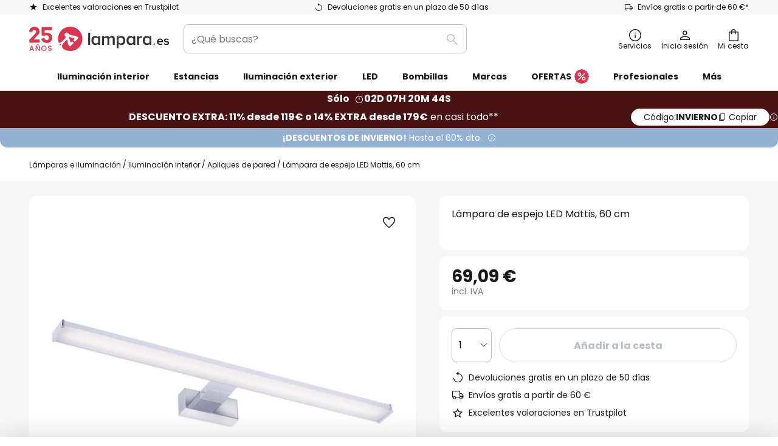

--- FILE ---
content_type: text/html; charset=UTF-8
request_url: https://www.lampara.es/p/lampara-de-espejo-led-mattis-60-cm-6002976.html
body_size: 69809
content:
 <!doctype html><html lang="es"><head prefix="og: http://ogp.me/ns# fb: http://ogp.me/ns/fb# product: http://ogp.me/ns/product#"><script nonce="qPZArji3Rag9nhtBaMPSgQ==" data-prevent-move="text/x-magento-template">window.gdprAppliesGlobally=true;if(!("cmp_id" in window)||window.cmp_id<1){window.cmp_id=0}if(!("cmp_cdid" in window)){window.cmp_cdid="88956d240ac7"}if(!("cmp_params" in window)){window.cmp_params=""}if(!("cmp_host" in window)){window.cmp_host="delivery.consentmanager.net"}if(!("cmp_cdn" in window)){window.cmp_cdn="cdn.consentmanager.net"}if(!("cmp_proto" in window)){window.cmp_proto="https:"}if(!("cmp_codesrc" in window)){window.cmp_codesrc="19"}window.cmp_getsupportedLangs=function(){var b=["DE","EN","FR","IT","NO","DA","FI","ES","PT","RO","BG","ET","EL","GA","HR","LV","LT","MT","NL","PL","SV","SK","SL","CS","HU","RU","SR","ZH","TR","UK","AR","BS"];if("cmp_customlanguages" in window){for(var a=0;a<window.cmp_customlanguages.length;a++){b.push(window.cmp_customlanguages[a].l.toUpperCase())}}return b};window.cmp_getRTLLangs=function(){var a=["AR"];if("cmp_customlanguages" in window){for(var b=0;b<window.cmp_customlanguages.length;b++){if("r" in window.cmp_customlanguages[b]&&window.cmp_customlanguages[b].r){a.push(window.cmp_customlanguages[b].l)}}}return a};window.cmp_getlang=function(j){if(typeof(j)!="boolean"){j=true}if(j&&typeof(cmp_getlang.usedlang)=="string"&&cmp_getlang.usedlang!==""){return cmp_getlang.usedlang}var g=window.cmp_getsupportedLangs();var c=[];var f=location.hash;var e=location.search;var a="languages" in navigator?navigator.languages:[];if(f.indexOf("cmplang=")!=-1){c.push(f.substr(f.indexOf("cmplang=")+8,2).toUpperCase())}else{if(e.indexOf("cmplang=")!=-1){c.push(e.substr(e.indexOf("cmplang=")+8,2).toUpperCase())}else{if("cmp_setlang" in window&&window.cmp_setlang!=""){c.push(window.cmp_setlang.toUpperCase())}else{if(a.length>0){for(var d=0;d<a.length;d++){c.push(a[d])}}}}}if("language" in navigator){c.push(navigator.language)}if("userLanguage" in navigator){c.push(navigator.userLanguage)}var h="";for(var d=0;d<c.length;d++){var b=c[d].toUpperCase();if(g.indexOf(b)!=-1){h=b;break}if(b.indexOf("-")!=-1){b=b.substr(0,2)}if(g.indexOf(b)!=-1){h=b;break}}if(h==""&&typeof(cmp_getlang.defaultlang)=="string"&&cmp_getlang.defaultlang!==""){return cmp_getlang.defaultlang}else{if(h==""){h="EN"}}h=h.toUpperCase();return h};(function(){var n=document;var p=window;var f="";var b="_en";if("cmp_getlang" in p){f=p.cmp_getlang().toLowerCase();if("cmp_customlanguages" in p){for(var h=0;h<p.cmp_customlanguages.length;h++){if(p.cmp_customlanguages[h].l.toUpperCase()==f.toUpperCase()){f="en";break}}}b="_"+f}function g(e,d){var l="";e+="=";var i=e.length;if(location.hash.indexOf(e)!=-1){l=location.hash.substr(location.hash.indexOf(e)+i,9999)}else{if(location.search.indexOf(e)!=-1){l=location.search.substr(location.search.indexOf(e)+i,9999)}else{return d}}if(l.indexOf("&")!=-1){l=l.substr(0,l.indexOf("&"))}return l}var j=("cmp_proto" in p)?p.cmp_proto:"https:";if(j!="http:"&&j!="https:"){j="https:"}var k=("cmp_ref" in p)?p.cmp_ref:location.href;var q=n.createElement("script");q.setAttribute("data-cmp-ab","1");var c=g("cmpdesign","");var a=g("cmpregulationkey","");var o=g("cmpatt","");q.src=j+"//"+p.cmp_host+"/delivery/cmp.php?"+("cmp_id" in p&&p.cmp_id>0?"id="+p.cmp_id:"")+("cmp_cdid" in p?"cdid="+p.cmp_cdid:"")+"&h="+encodeURIComponent(k)+(c!=""?"&cmpdesign="+encodeURIComponent(c):"")+(a!=""?"&cmpregulationkey="+encodeURIComponent(a):"")+(o!=""?"&cmatt="+encodeURIComponent(o):"")+("cmp_params" in p?"&"+p.cmp_params:"")+(n.cookie.length>0?"&__cmpfcc=1":"")+"&l="+f.toLowerCase()+"&o="+(new Date()).getTime();q.type="text/javascript";q.async=true;if(n.currentScript&&n.currentScript.parentElement){n.currentScript.parentElement.appendChild(q)}else{if(n.body){n.body.appendChild(q)}else{var m=n.getElementsByTagName("body");if(m.length==0){m=n.getElementsByTagName("div")}if(m.length==0){m=n.getElementsByTagName("span")}if(m.length==0){m=n.getElementsByTagName("ins")}if(m.length==0){m=n.getElementsByTagName("script")}if(m.length==0){m=n.getElementsByTagName("head")}if(m.length>0){m[0].appendChild(q)}}}var q=n.createElement("script");q.src=j+"//"+p.cmp_cdn+"/delivery/js/cmp"+b+".min.js";q.type="text/javascript";q.setAttribute("data-cmp-ab","1");q.async=true;if(n.currentScript&&n.currentScript.parentElement){n.currentScript.parentElement.appendChild(q)}else{if(n.body){n.body.appendChild(q)}else{var m=n.getElementsByTagName("body");if(m.length==0){m=n.getElementsByTagName("div")}if(m.length==0){m=n.getElementsByTagName("span")}if(m.length==0){m=n.getElementsByTagName("ins")}if(m.length==0){m=n.getElementsByTagName("script")}if(m.length==0){m=n.getElementsByTagName("head")}if(m.length>0){m[0].appendChild(q)}}}})();window.cmp_addFrame=function(b){if(!window.frames[b]){if(document.body){var a=document.createElement("iframe");a.style.cssText="display:none";if("cmp_cdn" in window&&"cmp_ultrablocking" in window&&window.cmp_ultrablocking>0){a.src="//"+window.cmp_cdn+"/delivery/empty.html"}a.name=b;document.body.appendChild(a)}else{window.setTimeout(window.cmp_addFrame,10,b)}}};window.cmp_rc=function(h){var b=document.cookie;var f="";var d=0;while(b!=""&&d<100){d++;while(b.substr(0,1)==" "){b=b.substr(1,b.length)}var g=b.substring(0,b.indexOf("="));if(b.indexOf(";")!=-1){var c=b.substring(b.indexOf("=")+1,b.indexOf(";"))}else{var c=b.substr(b.indexOf("=")+1,b.length)}if(h==g){f=c}var e=b.indexOf(";")+1;if(e==0){e=b.length}b=b.substring(e,b.length)}return(f)};window.cmp_stub=function(){var a=arguments;__cmp.a=__cmp.a||[];if(!a.length){return __cmp.a}else{if(a[0]==="ping"){if(a[1]===2){a[2]({gdprApplies:gdprAppliesGlobally,cmpLoaded:false,cmpStatus:"stub",displayStatus:"hidden",apiVersion:"2.0",cmpId:31},true)}else{a[2](false,true)}}else{if(a[0]==="getUSPData"){a[2]({version:1,uspString:window.cmp_rc("")},true)}else{if(a[0]==="getTCData"){__cmp.a.push([].slice.apply(a))}else{if(a[0]==="addEventListener"||a[0]==="removeEventListener"){__cmp.a.push([].slice.apply(a))}else{if(a.length==4&&a[3]===false){a[2]({},false)}else{__cmp.a.push([].slice.apply(a))}}}}}}};window.cmp_msghandler=function(d){var a=typeof d.data==="string";try{var c=a?JSON.parse(d.data):d.data}catch(f){var c=null}if(typeof(c)==="object"&&c!==null&&"__cmpCall" in c){var b=c.__cmpCall;window.__cmp(b.command,b.parameter,function(h,g){var e={__cmpReturn:{returnValue:h,success:g,callId:b.callId}};d.source.postMessage(a?JSON.stringify(e):e,"*")})}if(typeof(c)==="object"&&c!==null&&"__uspapiCall" in c){var b=c.__uspapiCall;window.__uspapi(b.command,b.version,function(h,g){var e={__uspapiReturn:{returnValue:h,success:g,callId:b.callId}};d.source.postMessage(a?JSON.stringify(e):e,"*")})}if(typeof(c)==="object"&&c!==null&&"__tcfapiCall" in c){var b=c.__tcfapiCall;window.__tcfapi(b.command,b.version,function(h,g){var e={__tcfapiReturn:{returnValue:h,success:g,callId:b.callId}};d.source.postMessage(a?JSON.stringify(e):e,"*")},b.parameter)}};window.cmp_setStub=function(a){if(!(a in window)||(typeof(window[a])!=="function"&&typeof(window[a])!=="object"&&(typeof(window[a])==="undefined"||window[a]!==null))){window[a]=window.cmp_stub;window[a].msgHandler=window.cmp_msghandler;window.addEventListener("message",window.cmp_msghandler,false)}};window.cmp_addFrame("__cmpLocator");if(!("cmp_disableusp" in window)||!window.cmp_disableusp){window.cmp_addFrame("__uspapiLocator")}if(!("cmp_disabletcf" in window)||!window.cmp_disabletcf){window.cmp_addFrame("__tcfapiLocator")}window.cmp_setStub("__cmp");if(!("cmp_disabletcf" in window)||!window.cmp_disabletcf){window.cmp_setStub("__tcfapi")}if(!("cmp_disableusp" in window)||!window.cmp_disableusp){window.cmp_setStub("__uspapi")};</script> <meta charset="utf-8"/>
<meta name="title" content="Lámpara de espejo LED Mattis, 60 cm | Lampara.es"/>
<meta name="description" content="Lámpara de espejo LED Mattis, 60 cm ✓ Valoraciones de otros clientes ✓ Envío rápido ✓Pago seguro✓Atención al cliente personalizada gratis ☎ ¡Compra ahora!"/>
<meta name="robots" content="INDEX,FOLLOW"/>
<meta name="viewport" content="width=device-width, initial-scale=1"/>
<meta name="format-detection" content="telephone=no"/>
<title>Lámpara de espejo LED Mattis, 60 cm | Lampara.es</title>
<link  rel="stylesheet" type="text/css"  media="all" href="https://www.lampara.es/static/version1768548226/base/Magento/base/default/mage/calendar.min.css" />
<link  rel="stylesheet" type="text/css"  media="all" href="https://www.lampara.es/static/version1768548226/frontend/LW/LUX2/default/css/styles-m.min.css" />
<link  rel="stylesheet" type="text/css"  media="all" href="https://www.lampara.es/static/version1768548226/base/Magento/base/default/jquery/uppy/dist/uppy-custom.min.css" />
<link  rel="stylesheet" type="text/css"  media="all" href="https://www.lampara.es/static/version1768548226/frontend/Magento/base/default/Payone_Core/css/payone.min.css" />
<link  rel="stylesheet" type="text/css"  media="all" href="https://www.lampara.es/static/version1768548226/frontend/Magento/base/default/LW_SwiperJs/lib/swiper.min.css" />
<link  rel="stylesheet" type="text/css"  media="all" href="https://www.lampara.es/static/version1768548226/frontend/LW/LUX2/default/mage/gallery/gallery.min.css" />
<link  rel="stylesheet" type="text/css"  media="all" href="https://www.lampara.es/static/version1768548226/frontend/Magento/base/default/LW_Chatbot/css/df-messenger-default.min.css" />
<link  rel="stylesheet" type="text/css"  media="screen and (min-width: 768px)" href="https://www.lampara.es/static/version1768548226/frontend/LW/LUX2/default/css/styles-l.min.css" />







<link  rel="preload" as="font" crossorigin="anonymous" href="/asset/font/lw-iconfont-20251106/lw-iconfont.woff2" />
<link  rel="preload" as="font" crossorigin="anonymous" href="/asset/font/poppins/Poppins-Regular.woff2" />
<link  rel="preload" as="font" crossorigin="anonymous" href="/asset/font/poppins/Poppins-Bold.woff2" />
<link  rel="icon" type="image/png" sizes="48x48" href="/logo/lampenwelt/favicon-48x48.png" />
<link  rel="icon" type="image/svg+xml" href="/logo/lampenwelt/favicon.svg" />
<link  rel="shortcut icon" href="/logo/lampenwelt/favicon.ico" />
<link  rel="apple-touch-icon" sizes="180x180" href="/logo/lampenwelt/apple-touch-icon.png" />
<link  rel="manifest" href="/logo/lampenwelt/site.webmanifest" />
<link  rel="canonical" href="https://www.lampara.es/p/lampara-de-espejo-led-mattis-60-cm-6002976.html" />
   <script nonce="qPZArji3Rag9nhtBaMPSgQ==" type="text/javascript" data-prevent-move="text/x-magento-template">
    window.dataLayer = window.dataLayer || [];
    window.dataLayer.push({"pageType":"productPage","product":{"id":"6002976","name":"L\u00e1mpara de espejo LED Mattis, 60 cm","brand":"JUST LIGHT. GmbH","originalCategoryNames":["Iluminaci\u00f3n interior","Apliques de pared"],"uniqueCategoryNames":["Indoor Lighting","Wall Lights"],"uniqueCategoryIds":["1","47"],"price":"69.09","deliveryTime":"Delivery time: 10 - 15 days","deliveryTimeInDays":"12","panType":"HWB","bulkyGood":"no","availabilityStatus":"Backorder","scarcity":"no"}})</script> <script nonce="qPZArji3Rag9nhtBaMPSgQ==" id="gtmScript" type="text/javascript" data-prevent-move="text/x-magento-template">
        const whenPageActivated = new Promise((resolve) => {
            if (document.prerendering) {
                document.addEventListener('prerenderingchange', resolve, {
                    once: true
                });
            } else {
                resolve();
            }
        });

        async function initAnalytics() {
            await whenPageActivated;

            window.dataLayer = window.dataLayer || [];
            window.dlCurrencyCode = "EUR";

            <!-- GOOGLE TAG MANAGER -->
            (function (w, d, s, l, i) {
                w[l] = w[l] || [];
                w[l].push({
                    'gtm.start': new Date().getTime(),
                    event: 'gtm.js'
                });
                var f = d.getElementsByTagName(s)[0],
                    j = d.createElement(s),
                    dl = l != 'dataLayer' ? '&l=' + l : '';
                j.async = true;
                j.src = 'https://collector.sst.lampara.es/gtm.js?id=' + i + dl;
                var n = d.querySelector('[nonce]');
                n && j.setAttribute('nonce', n.nonce || n.getAttribute('nonce'));
                f.parentNode.insertBefore(j, f);
            })(window, document, 'script', 'dataLayer', 'GTM\u002DWTNBKFJG');
            <!-- END GOOGLE TAG MANAGER -->
        }

        initAnalytics();</script>     <style> .search-autocomplete { display: none !important; }</style>      <link href="https://www.lampara.es/static/version1768548226/frontend/LW/base/default/Bloomreach_Connector/css/variables.min.css" rel="stylesheet">   <style></style>    <style></style>   <link rel="alternate" href="https://www.luminaire.fr/p/applique-pour-miroir-led-mattis-60-cm-6002976.html" hreflang="fr-FR"/> <link rel="alternate" href="https://www.lumories.bg/p/mattis-led-svetlina-za-ogledalo-60-cm-6002976.html" hreflang="bg-BG"/> <link rel="alternate" href="https://www.lumories.cz/p/led-osvetleni-zrcadla-mattis-60-cm-6002976.html" hreflang="cs-CZ"/> <link rel="alternate" href="https://www.lampegiganten.dk/p/mattis-led-spejllampe-60-cm-6002976.html" hreflang="da-DK"/> <link rel="alternate" href="https://www.lampenwelt.at/p/led-spiegelleuchte-mattis-60-cm-6002976.html" hreflang="de-AT"/> <link rel="alternate" href="https://www.lampenwelt.ch/p/led-spiegelleuchte-mattis-60-cm-6002976.html" hreflang="de-CH"/> <link rel="alternate" href="https://www.lampenwelt.de/p/led-spiegelleuchte-mattis-60-cm-6002976.html" hreflang="de-DE"/> <link rel="alternate" href="https://www.lumories.gr/p/mattis-led-kathreftis-60-cm-6002976.html" hreflang="el-GR"/> <link rel="alternate" href="https://www.lights.co.uk/p/mattis-led-mirror-light-60-cm-6002976.html" hreflang="en-GB"/> <link rel="alternate" href="https://www.lights.ie/p/mattis-led-mirror-light-60-cm-6002976.html" hreflang="en-IE"/> <link rel="alternate" href="https://www.lampara.es/p/lampara-de-espejo-led-mattis-60-cm-6002976.html" hreflang="es-ES"/> <link rel="alternate" href="https://www.lumories.ee/p/mattis-led-peeglilamp-60-cm-6002976.html" hreflang="et-EE"/> <link rel="alternate" href="https://www.nettilamppu.fi/p/mattis-led-peilivalaisin-60-cm-6002976.html" hreflang="fi-FI"/> <link rel="alternate" href="https://fr.lumories.ch/p/applique-pour-miroir-led-mattis-60-cm-6002976.html" hreflang="fr-CH"/> <link rel="alternate" href="https://www.lumories.hr/p/mattis-led-svjetlo-za-ogledalo-60-cm-6002976.html" hreflang="hr-HR"/> <link rel="alternate" href="https://www.feny24.hu/p/led-tukorvilagitas-mattis-60-cm-6002976.html" hreflang="hu-HU"/> <link rel="alternate" href="https://www.lampade.it/p/lampada-led-da-specchi-mattis-60-cm-6002976.html" hreflang="it-IT"/> <link rel="alternate" href="https://www.lumories.lt/p/mattis-led-veidrodinis-sviestuvas-60-cm-6002976.html" hreflang="lt-LT"/> <link rel="alternate" href="https://www.lumories.lv/p/mattis-led-spogula-gaisma-60-cm-6002976.html" hreflang="lv-LV"/> <link rel="alternate" href="https://www.lampegiganten.no/p/mattis-led-speillampe-60-cm-6002976.html" hreflang="nb-NO"/> <link rel="alternate" href="https://www.lampen24.be/p/led-spiegellamp-mattis-60-cm-6002976.html" hreflang="nl-BE"/> <link rel="alternate" href="https://www.lampen24.nl/p/led-spiegellamp-mattis-60-cm-6002976.html" hreflang="nl-NL"/> <link rel="alternate" href="https://www.lampy.pl/p/oswietlenie-lustra-led-mattis-60-cm-6002976.html" hreflang="pl-PL"/> <link rel="alternate" href="https://www.lumories.pt/p/espelho-luminoso-mattis-led-60-cm-6002976.html" hreflang="pt-PT"/> <link rel="alternate" href="https://www.lumories.ro/p/lampa-led-oglinda-mattis-60-cm-6002976.html" hreflang="ro-RO"/> <link rel="alternate" href="https://www.lumories.sk/p/zrkadlove-led-svietidlo-mattis-60-cm-6002976.html" hreflang="sk-SK"/> <link rel="alternate" href="https://www.lumories.si/p/svetlobno-ogledalo-mattis-led-60-cm-6002976.html" hreflang="sl-SI"/> <link rel="alternate" href="https://www.lamp24.se/p/led-spegellampa-mattis-60-cm-6002976.html" hreflang="sv-SE"/> <link rel="alternate" href="https://www.lights.co.uk/p/mattis-led-mirror-light-60-cm-6002976.html" hreflang="x-default"/><!--We can use this context to add some thing in future-->    <script nonce="qPZArji3Rag9nhtBaMPSgQ==" data-prevent-move="text/x-magento-template">
    window.kameleoonQueue = window.kameleoonQueue || [];</script><script nonce="qPZArji3Rag9nhtBaMPSgQ==" data-prevent-move="text/x-magento-template"
        src="//pu8bufhtgh.kameleoon.eu/kameleoon.js"
        async=""></script> <script nonce="qPZArji3Rag9nhtBaMPSgQ==" type="text/javascript" data-prevent-move="text/x-magento-template">
    ;window.NREUM || (NREUM = {});
    NREUM.init = {
         distributed_tracing: { enabled: true },
        privacy: { cookies_enabled: true },
    };
    ;NREUM.loader_config = {
        accountID: '3827620',
        trustKey: '3827620',
        agentID: "538560378",
        licenseKey: 'NRJS-a9f247f553a89a71d7d',
        applicationID: "538560378",
    };
    ;NREUM.info = {
        beacon: 'bam.eu01.nr-data.net',
        errorBeacon: 'bam.eu01.nr-data.net',
        licenseKey: 'NRJS-a9f247f553a89a71d7d',
        applicationID: "538560378",
        sa: 1,
    };
    ;/*! For license information please see nr - loader - spa - 1.285.0.min.js.LICENSE.txt */
    (() => {
        var e, t, r = {
            8122: (e, t, r) => {
                'use strict';
                r.d(t, { a: () => i });
                var n = r(944);

                function i(e, t) {
                    try {
                        if (!e || 'object' != typeof e) return (0, n.R)(3);
                        if (!t || 'object' != typeof t) return (0, n.R)(4);
                        const r = Object.create(Object.getPrototypeOf(t), Object.getOwnPropertyDescriptors(t)),
                            o = 0 === Object.keys(r).length ? e : r;
                        for (let a in o) if (void 0 !== e[a]) try {
                            if (null === e[a]) {
                                r[a] = null;
                                continue;
                            }
                            Array.isArray(e[a]) && Array.isArray(t[a]) ? r[a] = Array.from(new Set([...e[a], ...t[a]])) : 'object' == typeof e[a] && 'object' == typeof t[a] ? r[a] = i(e[a], t[a]) : r[a] = e[a];
                        } catch (e) {
                            (0, n.R)(1, e);
                        }
                        return r;
                    } catch (e) {
                        (0, n.R)(2, e);
                    }
                }
            }, 2555: (e, t, r) => {
                'use strict';
                r.d(t, { Vp: () => c, fn: () => s, x1: () => u });
                var n = r(384), i = r(8122);
                const o = {
                    beacon: n.NT.beacon,
                    errorBeacon: n.NT.errorBeacon,
                    licenseKey: void 0,
                    applicationID: void 0,
                    sa: void 0,
                    queueTime: void 0,
                    applicationTime: void 0,
                    ttGuid: void 0,
                    user: void 0,
                    account: void 0,
                    product: void 0,
                    extra: void 0,
                    jsAttributes: {},
                    userAttributes: void 0,
                    atts: void 0,
                    transactionName: void 0,
                    tNamePlain: void 0,
                }, a = {};

                function s(e) {
                    try {
                        const t = c(e);
                        return !!t.licenseKey && !!t.errorBeacon && !!t.applicationID;
                    } catch (e) {
                        return !1;
                    }
                }

                function c(e) {
                    if (!e) throw new Error('All info objects require an agent identifier!');
                    if (!a[e]) throw new Error('Info for '.concat(e, ' was never set'));
                    return a[e];
                }

                function u(e, t) {
                    if (!e) throw new Error('All info objects require an agent identifier!');
                    a[e] = (0, i.a)(t, o);
                    const r = (0, n.nY)(e);
                    r && (r.info = a[e]);
                }
            }, 9417: (e, t, r) => {
                'use strict';
                r.d(t, { D0: () => h, gD: () => g, xN: () => p });
                var n = r(3333);
                const i = e => {
                    if (!e || 'string' != typeof e) return !1;
                    try {
                        document.createDocumentFragment().querySelector(e);
                    } catch {
                        return !1;
                    }
                    return !0;
                };
                var o = r(2614), a = r(944), s = r(384), c = r(8122);
                const u = '[data-nr-mask]', d = () => {
                    const e = {
                        feature_flags: [],
                        experimental: { marks: !1, measures: !1, resources: !1 },
                        mask_selector: '*',
                        block_selector: '[data-nr-block]',
                        mask_input_options: {
                            color: !1,
                            date: !1,
                            'datetime-local': !1,
                            email: !1,
                            month: !1,
                            number: !1,
                            range: !1,
                            search: !1,
                            tel: !1,
                            text: !1,
                            time: !1,
                            url: !1,
                            week: !1,
                            textarea: !1,
                            select: !1,
                            password: !0,
                        },
                    };
                    return {
                        ajax: { deny_list: void 0, block_internal: !0, enabled: !0, autoStart: !0 },
                        distributed_tracing: {
                            enabled: void 0,
                            exclude_newrelic_header: void 0,
                            cors_use_newrelic_header: void 0,
                            cors_use_tracecontext_headers: void 0,
                            allowed_origins: void 0,
                        },
                        get feature_flags() {
                            return e.feature_flags;
                        },
                        set feature_flags(t) {
                            e.feature_flags = t;
                        },
                        generic_events: { enabled: !0, autoStart: !0 },
                        harvest: { interval: 30 },
                        jserrors: { enabled: !0, autoStart: !0 },
                        logging: { enabled: !0, autoStart: !0 },
                        metrics: { enabled: !0, autoStart: !0 },
                        obfuscate: void 0,
                        page_action: { enabled: !0 },
                        page_view_event: { enabled: !0, autoStart: !0 },
                        page_view_timing: { enabled: !0, autoStart: !0 },
                        performance: {
                            get capture_marks() {
                                return e.feature_flags.includes(n.$v.MARKS) || e.experimental.marks;
                            }, set capture_marks(t) {
                                e.experimental.marks = t;
                            }, get capture_measures() {
                                return e.feature_flags.includes(n.$v.MEASURES) || e.experimental.measures;
                            }, set capture_measures(t) {
                                e.experimental.measures = t;
                            }, capture_detail: !0, resources: {
                                get enabled() {
                                    return e.feature_flags.includes(n.$v.RESOURCES) || e.experimental.resources;
                                }, set enabled(t) {
                                    e.experimental.resources = t;
                                }, asset_types: [], first_party_domains: [], ignore_newrelic: !0,
                            },
                        },
                        privacy: { cookies_enabled: !0 },
                        proxy: { assets: void 0, beacon: void 0 },
                        session: { expiresMs: o.wk, inactiveMs: o.BB },
                        session_replay: {
                            autoStart: !0,
                            enabled: !1,
                            preload: !1,
                            sampling_rate: 10,
                            error_sampling_rate: 100,
                            collect_fonts: !1,
                            inline_images: !1,
                            fix_stylesheets: !0,
                            mask_all_inputs: !0,
                            get mask_text_selector() {
                                return e.mask_selector;
                            },
                            set mask_text_selector(t) {
                                i(t) ? e.mask_selector = ''.concat(t, ',').concat(u) : '' === t || null === t ? e.mask_selector = u : (0, a.R)(5, t);
                            },
                            get block_class() {
                                return 'nr-block';
                            },
                            get ignore_class() {
                                return 'nr-ignore';
                            },
                            get mask_text_class() {
                                return 'nr-mask';
                            },
                            get block_selector() {
                                return e.block_selector;
                            },
                            set block_selector(t) {
                                i(t) ? e.block_selector += ','.concat(t) : '' !== t && (0, a.R)(6, t);
                            },
                            get mask_input_options() {
                                return e.mask_input_options;
                            },
                            set mask_input_options(t) {
                                t && 'object' == typeof t ? e.mask_input_options = {
                                    ...t,
                                    password: !0,
                                } : (0, a.R)(7, t);
                            },
                        },
                        session_trace: { enabled: !0, autoStart: !0 },
                        soft_navigations: { enabled: !0, autoStart: !0 },
                        spa: { enabled: !0, autoStart: !0 },
                        ssl: void 0,
                        user_actions: { enabled: !0, elementAttributes: ['id', 'className', 'tagName', 'type'] },
                    };
                }, l = {}, f = 'All configuration objects require an agent identifier!';

                function h(e) {
                    if (!e) throw new Error(f);
                    if (!l[e]) throw new Error('Configuration for '.concat(e, ' was never set'));
                    return l[e];
                }

                function p(e, t) {
                    if (!e) throw new Error(f);
                    l[e] = (0, c.a)(t, d());
                    const r = (0, s.nY)(e);
                    r && (r.init = l[e]);
                }

                function g(e, t) {
                    if (!e) throw new Error(f);
                    var r = h(e);
                    if (r) {
                        for (var n = t.split('.'), i = 0; i < n.length - 1; i++) if ('object' != typeof (r = r[n[i]])) return;
                        r = r[n[n.length - 1]];
                    }
                    return r;
                }
            }, 5603: (e, t, r) => {
                'use strict';
                r.d(t, { a: () => c, o: () => s });
                var n = r(384), i = r(8122);
                const o = {
                    accountID: void 0,
                    trustKey: void 0,
                    agentID: void 0,
                    licenseKey: void 0,
                    applicationID: void 0,
                    xpid: void 0,
                }, a = {};

                function s(e) {
                    if (!e) throw new Error('All loader-config objects require an agent identifier!');
                    if (!a[e]) throw new Error('LoaderConfig for '.concat(e, ' was never set'));
                    return a[e];
                }

                function c(e, t) {
                    if (!e) throw new Error('All loader-config objects require an agent identifier!');
                    a[e] = (0, i.a)(t, o);
                    const r = (0, n.nY)(e);
                    r && (r.loader_config = a[e]);
                }
            }, 3371: (e, t, r) => {
                'use strict';
                r.d(t, { V: () => f, f: () => l });
                var n = r(8122), i = r(384), o = r(6154), a = r(9324);
                let s = 0;
                const c = { buildEnv: a.F3, distMethod: a.Xs, version: a.xv, originTime: o.WN }, u = {
                    customTransaction: void 0,
                    disabled: !1,
                    isolatedBacklog: !1,
                    loaderType: void 0,
                    maxBytes: 3e4,
                    onerror: void 0,
                    ptid: void 0,
                    releaseIds: {},
                    appMetadata: {},
                    session: void 0,
                    denyList: void 0,
                    timeKeeper: void 0,
                    obfuscator: void 0,
                    harvester: void 0,
                }, d = {};

                function l(e) {
                    if (!e) throw new Error('All runtime objects require an agent identifier!');
                    if (!d[e]) throw new Error('Runtime for '.concat(e, ' was never set'));
                    return d[e];
                }

                function f(e, t) {
                    if (!e) throw new Error('All runtime objects require an agent identifier!');
                    d[e] = { ...(0, n.a)(t, u), ...c }, Object.hasOwnProperty.call(d[e], 'harvestCount') || Object.defineProperty(d[e], 'harvestCount', { get: () => ++s });
                    const r = (0, i.nY)(e);
                    r && (r.runtime = d[e]);
                }
            }, 9324: (e, t, r) => {
                'use strict';
                r.d(t, { F3: () => i, Xs: () => o, Yq: () => a, xv: () => n });
                const n = '1.285.0', i = 'PROD', o = 'CDN', a = '^2.0.0-alpha.18';
            }, 6154: (e, t, r) => {
                'use strict';
                r.d(t, {
                    A4: () => s,
                    OF: () => d,
                    RI: () => i,
                    WN: () => h,
                    bv: () => o,
                    gm: () => a,
                    lR: () => f,
                    m: () => u,
                    mw: () => c,
                    sb: () => l,
                });
                var n = r(1863);
                const i = 'undefined' != typeof window && !!window.document,
                    o = 'undefined' != typeof WorkerGlobalScope && ('undefined' != typeof self && self instanceof WorkerGlobalScope && self.navigator instanceof WorkerNavigator || 'undefined' != typeof globalThis && globalThis instanceof WorkerGlobalScope && globalThis.navigator instanceof WorkerNavigator),
                    a = i ? window : 'undefined' != typeof WorkerGlobalScope && ('undefined' != typeof self && self instanceof WorkerGlobalScope && self || 'undefined' != typeof globalThis && globalThis instanceof WorkerGlobalScope && globalThis),
                    s = 'complete' === a?.document?.readyState, c = Boolean('hidden' === a?.document?.visibilityState),
                    u = '' + a?.location, d = /iPad|iPhone|iPod/.test(a.navigator?.userAgent),
                    l = d && 'undefined' == typeof SharedWorker, f = (() => {
                        const e = a.navigator?.userAgent?.match(/Firefox[/\s](\d+\.\d+)/);
                        return Array.isArray(e) && e.length >= 2 ? +e[1] : 0;
                    })(), h = Date.now() - (0, n.t)();
            }, 7295: (e, t, r) => {
                'use strict';
                r.d(t, { Xv: () => a, gX: () => i, iW: () => o });
                var n = [];

                function i(e) {
                    if (!e || o(e)) return !1;
                    if (0 === n.length) return !0;
                    for (var t = 0; t < n.length; t++) {
                        var r = n[t];
                        if ('*' === r.hostname) return !1;
                        if (s(r.hostname, e.hostname) && c(r.pathname, e.pathname)) return !1;
                    }
                    return !0;
                }

                function o(e) {
                    return void 0 === e.hostname;
                }

                function a(e) {
                    if (n = [], e && e.length) for (var t = 0; t < e.length; t++) {
                        let r = e[t];
                        if (!r) continue;
                        0 === r.indexOf('http://') ? r = r.substring(7) : 0 === r.indexOf('https://') && (r = r.substring(8));
                        const i = r.indexOf('/');
                        let o, a;
                        i > 0 ? (o = r.substring(0, i), a = r.substring(i)) : (o = r, a = '');
                        let [s] = o.split(':');
                        n.push({ hostname: s, pathname: a });
                    }
                }

                function s(e, t) {
                    return !(e.length > t.length) && t.indexOf(e) === t.length - e.length;
                }

                function c(e, t) {
                    return 0 === e.indexOf('/') && (e = e.substring(1)), 0 === t.indexOf('/') && (t = t.substring(1)), '' === e || e === t;
                }
            }, 3241: (e, t, r) => {
                'use strict';
                r.d(t, { W: () => o });
                var n = r(6154);
                const i = 'newrelic';

                function o(e = {}) {
                    try {
                        n.gm.dispatchEvent(new CustomEvent(i, { detail: e }));
                    } catch (e) {
                    }
                }
            }, 1687: (e, t, r) => {
                'use strict';
                r.d(t, { Ak: () => c, Ze: () => l, x3: () => u });
                var n = r(7836), i = r(3606), o = r(860), a = r(2646);
                const s = {};

                function c(e, t) {
                    const r = { staged: !1, priority: o.P3[t] || 0 };
                    d(e), s[e].get(t) || s[e].set(t, r);
                }

                function u(e, t) {
                    e && s[e] && (s[e].get(t) && s[e].delete(t), h(e, t, !1), s[e].size && f(e));
                }

                function d(e) {
                    if (!e) throw new Error('agentIdentifier required');
                    s[e] || (s[e] = new Map);
                }

                function l(e = '', t = 'feature', r = !1) {
                    if (d(e), !e || !s[e].get(t) || r) return h(e, t);
                    s[e].get(t).staged = !0, f(e);
                }

                function f(e) {
                    const t = Array.from(s[e]);
                    t.every((([e, t]) => t.staged)) && (t.sort(((e, t) => e[1].priority - t[1].priority)), t.forEach((([t]) => {
                        s[e].delete(t), h(e, t);
                    })));
                }

                function h(e, t, r = !0) {
                    const o = e ? n.ee.get(e) : n.ee, s = i.i.handlers;
                    if (!o.aborted && o.backlog && s) {
                        if (r) {
                            const e = o.backlog[t], r = s[t];
                            if (r) {
                                for (let t = 0; e && t < e.length; ++t) p(e[t], r);
                                Object.entries(r).forEach((([e, t]) => {
                                    Object.values(t || {}).forEach((t => {
                                        t[0]?.on && t[0]?.context() instanceof a.y && t[0].on(e, t[1]);
                                    }));
                                }));
                            }
                        }
                        o.isolatedBacklog || delete s[t], o.backlog[t] = null, o.emit('drain-' + t, []);
                    }
                }

                function p(e, t) {
                    var r = e[1];
                    Object.values(t[r] || {}).forEach((t => {
                        var r = e[0];
                        if (t[0] === r) {
                            var n = t[1], i = e[3], o = e[2];
                            n.apply(i, o);
                        }
                    }));
                }
            }, 7836: (e, t, r) => {
                'use strict';
                r.d(t, { P: () => c, ee: () => u });
                var n = r(384), i = r(8990), o = r(3371), a = r(2646), s = r(5607);
                const c = 'nr@context:'.concat(s.W), u = function e(t, r) {
                    var n = {}, s = {}, d = {}, l = !1;
                    try {
                        l = 16 === r.length && (0, o.f)(r).isolatedBacklog;
                    } catch (e) {
                    }
                    var f = {
                        on: p,
                        addEventListener: p,
                        removeEventListener: function(e, t) {
                            var r = n[e];
                            if (!r) return;
                            for (var i = 0; i < r.length; i++) r[i] === t && r.splice(i, 1);
                        },
                        emit: function(e, r, n, i, o) {
                            !1 !== o && (o = !0);
                            if (u.aborted && !i) return;
                            t && o && t.emit(e, r, n);
                            for (var a = h(n), c = g(e), d = c.length, l = 0; l < d; l++) c[l].apply(a, r);
                            var p = v()[s[e]];
                            p && p.push([f, e, r, a]);
                            return a;
                        },
                        get: m,
                        listeners: g,
                        context: h,
                        buffer: function(e, t) {
                            const r = v();
                            if (t = t || 'feature', f.aborted) return;
                            Object.entries(e || {}).forEach((([e, n]) => {
                                s[n] = t, t in r || (r[t] = []);
                            }));
                        },
                        abort: function() {
                            f._aborted = !0, Object.keys(f.backlog).forEach((e => {
                                delete f.backlog[e];
                            }));
                        },
                        isBuffering: function(e) {
                            return !!v()[s[e]];
                        },
                        debugId: r,
                        backlog: l ? {} : t && 'object' == typeof t.backlog ? t.backlog : {},
                        isolatedBacklog: l,
                    };
                    return Object.defineProperty(f, 'aborted', {
                        get: () => {
                            let e = f._aborted || !1;
                            return e || (t && (e = t.aborted), e);
                        },
                    }), f;

                    function h(e) {
                        return e && e instanceof a.y ? e : e ? (0, i.I)(e, c, (() => new a.y(c))) : new a.y(c);
                    }

                    function p(e, t) {
                        n[e] = g(e).concat(t);
                    }

                    function g(e) {
                        return n[e] || [];
                    }

                    function m(t) {
                        return d[t] = d[t] || e(f, t);
                    }

                    function v() {
                        return f.backlog;
                    }
                }(void 0, 'globalEE'), d = (0, n.Zm)();
                d.ee || (d.ee = u);
            }, 2646: (e, t, r) => {
                'use strict';
                r.d(t, { y: () => n });

                class n {
                    constructor(e) {
                        this.contextId = e;
                    }
                }
            }, 9908: (e, t, r) => {
                'use strict';
                r.d(t, { d: () => n, p: () => i });
                var n = r(7836).ee.get('handle');

                function i(e, t, r, i, o) {
                    o ? (o.buffer([e], i), o.emit(e, t, r)) : (n.buffer([e], i), n.emit(e, t, r));
                }
            }, 3606: (e, t, r) => {
                'use strict';
                r.d(t, { i: () => o });
                var n = r(9908);
                o.on = a;
                var i = o.handlers = {};

                function o(e, t, r, o) {
                    a(o || n.d, i, e, t, r);
                }

                function a(e, t, r, i, o) {
                    o || (o = 'feature'), e || (e = n.d);
                    var a = t[o] = t[o] || {};
                    (a[r] = a[r] || []).push([e, i]);
                }
            }, 3878: (e, t, r) => {
                'use strict';

                function n(e, t) {
                    return { capture: e, passive: !1, signal: t };
                }

                function i(e, t, r = !1, i) {
                    window.addEventListener(e, t, n(r, i));
                }

                function o(e, t, r = !1, i) {
                    document.addEventListener(e, t, n(r, i));
                }

                r.d(t, { DD: () => o, jT: () => n, sp: () => i });
            }, 5607: (e, t, r) => {
                'use strict';
                r.d(t, { W: () => n });
                const n = (0, r(9566).bz)();
            }, 9566: (e, t, r) => {
                'use strict';
                r.d(t, { LA: () => s, ZF: () => c, bz: () => a, el: () => u });
                var n = r(6154);
                const i = 'xxxxxxxx-xxxx-4xxx-yxxx-xxxxxxxxxxxx';

                function o(e, t) {
                    return e ? 15 & e[t] : 16 * Math.random() | 0;
                }

                function a() {
                    const e = n.gm?.crypto || n.gm?.msCrypto;
                    let t, r = 0;
                    return e && e.getRandomValues && (t = e.getRandomValues(new Uint8Array(30))), i.split('').map((e => 'x' === e ? o(t, r++).toString(16) : 'y' === e ? (3 & o() | 8).toString(16) : e)).join('');
                }

                function s(e) {
                    const t = n.gm?.crypto || n.gm?.msCrypto;
                    let r, i = 0;
                    t && t.getRandomValues && (r = t.getRandomValues(new Uint8Array(e)));
                    const a = [];
                    for (var s = 0; s < e; s++) a.push(o(r, i++).toString(16));
                    return a.join('');
                }

                function c() {
                    return s(16);
                }

                function u() {
                    return s(32);
                }
            }, 2614: (e, t, r) => {
                'use strict';
                r.d(t, { BB: () => a, H3: () => n, g: () => u, iL: () => c, tS: () => s, uh: () => i, wk: () => o });
                const n = 'NRBA', i = 'SESSION', o = 144e5, a = 18e5, s = {
                    STARTED: 'session-started',
                    PAUSE: 'session-pause',
                    RESET: 'session-reset',
                    RESUME: 'session-resume',
                    UPDATE: 'session-update',
                }, c = { SAME_TAB: 'same-tab', CROSS_TAB: 'cross-tab' }, u = { OFF: 0, FULL: 1, ERROR: 2 };
            }, 1863: (e, t, r) => {
                'use strict';

                function n() {
                    return Math.floor(performance.now());
                }

                r.d(t, { t: () => n });
            }, 7485: (e, t, r) => {
                'use strict';
                r.d(t, { D: () => i });
                var n = r(6154);

                function i(e) {
                    if (0 === (e || '').indexOf('data:')) return { protocol: 'data' };
                    try {
                        const t = new URL(e, location.href), r = {
                            port: t.port,
                            hostname: t.hostname,
                            pathname: t.pathname,
                            search: t.search,
                            protocol: t.protocol.slice(0, t.protocol.indexOf(':')),
                            sameOrigin: t.protocol === n.gm?.location?.protocol && t.host === n.gm?.location?.host,
                        };
                        return r.port && '' !== r.port || ('http:' === t.protocol && (r.port = '80'), 'https:' === t.protocol && (r.port = '443')), r.pathname && '' !== r.pathname ? r.pathname.startsWith('/') || (r.pathname = '/'.concat(r.pathname)) : r.pathname = '/', r;
                    } catch (e) {
                        return {};
                    }
                }
            }, 944: (e, t, r) => {
                'use strict';

                function n(e, t) {
                    'function' == typeof console.debug && console.debug('New Relic Warning: https://github.com/newrelic/newrelic-browser-agent/blob/main/docs/warning-codes.md#'.concat(e), t);
                }

                r.d(t, { R: () => n });
            }, 5701: (e, t, r) => {
                'use strict';
                r.d(t, { B: () => a, t: () => s });
                var n = r(7836), i = r(3241);
                const o = new Set, a = {};

                function s(e, t) {
                    const r = n.ee.get(t);
                    a[t] ??= {}, e && 'object' == typeof e && (o.has(t) || (r.emit('rumresp', [e]), a[t] = e, o.add(t), (0, i.W)({
                        agentIdentifier: t,
                        loaded: !0,
                        type: 'lifecycle',
                        name: 'load',
                        feature: void 0,
                        data: e,
                    })));
                }
            }, 8990: (e, t, r) => {
                'use strict';
                r.d(t, { I: () => i });
                var n = Object.prototype.hasOwnProperty;

                function i(e, t, r) {
                    if (n.call(e, t)) return e[t];
                    var i = r();
                    if (Object.defineProperty && Object.keys) try {
                        return Object.defineProperty(e, t, { value: i, writable: !0, enumerable: !1 }), i;
                    } catch (e) {
                    }
                    return e[t] = i, i;
                }
            }, 6389: (e, t, r) => {
                'use strict';

                function n(e, t = 500, r = {}) {
                    const n = r?.leading || !1;
                    let i;
                    return (...r) => {
                        n && void 0 === i && (e.apply(this, r), i = setTimeout((() => {
                            i = clearTimeout(i);
                        }), t)), n || (clearTimeout(i), i = setTimeout((() => {
                            e.apply(this, r);
                        }), t));
                    };
                }

                function i(e) {
                    let t = !1;
                    return (...r) => {
                        t || (t = !0, e.apply(this, r));
                    };
                }

                r.d(t, { J: () => i, s: () => n });
            }, 3304: (e, t, r) => {
                'use strict';
                r.d(t, { A: () => o });
                var n = r(7836);
                const i = () => {
                    const e = new WeakSet;
                    return (t, r) => {
                        if ('object' == typeof r && null !== r) {
                            if (e.has(r)) return;
                            e.add(r);
                        }
                        return r;
                    };
                };

                function o(e) {
                    try {
                        return JSON.stringify(e, i()) ?? '';
                    } catch (e) {
                        try {
                            n.ee.emit('internal-error', [e]);
                        } catch (e) {
                        }
                        return '';
                    }
                }
            }, 5289: (e, t, r) => {
                'use strict';
                r.d(t, { GG: () => o, sB: () => a });
                var n = r(3878);

                function i() {
                    return 'undefined' == typeof document || 'complete' === document.readyState;
                }

                function o(e, t) {
                    if (i()) return e();
                    (0, n.sp)('load', e, t);
                }

                function a(e) {
                    if (i()) return e();
                    (0, n.DD)('DOMContentLoaded', e);
                }
            }, 384: (e, t, r) => {
                'use strict';
                r.d(t, { NT: () => o, US: () => d, Zm: () => a, bQ: () => c, dV: () => s, nY: () => u, pV: () => l });
                var n = r(6154), i = r(1863);
                const o = { beacon: 'bam.nr-data.net', errorBeacon: 'bam.nr-data.net' };

                function a() {
                    return n.gm.NREUM || (n.gm.NREUM = {}), void 0 === n.gm.newrelic && (n.gm.newrelic = n.gm.NREUM), n.gm.NREUM;
                }

                function s() {
                    let e = a();
                    return e.o || (e.o = {
                        ST: n.gm.setTimeout,
                        SI: n.gm.setImmediate,
                        CT: n.gm.clearTimeout,
                        XHR: n.gm.XMLHttpRequest,
                        REQ: n.gm.Request,
                        EV: n.gm.Event,
                        PR: n.gm.Promise,
                        MO: n.gm.MutationObserver,
                        FETCH: n.gm.fetch,
                        WS: n.gm.WebSocket,
                    }), e;
                }

                function c(e, t) {
                    let r = a();
                    r.initializedAgents ??= {}, t.initializedAt = {
                        ms: (0, i.t)(),
                        date: new Date,
                    }, r.initializedAgents[e] = t;
                }

                function u(e) {
                    let t = a();
                    return t.initializedAgents?.[e];
                }

                function d(e, t) {
                    a()[e] = t;
                }

                function l() {
                    return function() {
                        let e = a();
                        const t = e.info || {};
                        e.info = { beacon: o.beacon, errorBeacon: o.errorBeacon, ...t };
                    }(), function() {
                        let e = a();
                        const t = e.init || {};
                        e.init = { ...t };
                    }(), s(), function() {
                        let e = a();
                        const t = e.loader_config || {};
                        e.loader_config = { ...t };
                    }(), a();
                }
            }, 2843: (e, t, r) => {
                'use strict';
                r.d(t, { u: () => i });
                var n = r(3878);

                function i(e, t = !1, r, i) {
                    (0, n.DD)('visibilitychange', (function() {
                        if (t) return void ('hidden' === document.visibilityState && e());
                        e(document.visibilityState);
                    }), r, i);
                }
            }, 8139: (e, t, r) => {
                'use strict';
                r.d(t, { u: () => f });
                var n = r(7836), i = r(3434), o = r(8990), a = r(6154);
                const s = {}, c = a.gm.XMLHttpRequest, u = 'addEventListener', d = 'removeEventListener',
                    l = 'nr@wrapped:'.concat(n.P);

                function f(e) {
                    var t = function(e) {
                        return (e || n.ee).get('events');
                    }(e);
                    if (s[t.debugId]++) return t;
                    s[t.debugId] = 1;
                    var r = (0, i.YM)(t, !0);

                    function f(e) {
                        r.inPlace(e, [u, d], '-', p);
                    }

                    function p(e, t) {
                        return e[1];
                    }

                    return 'getPrototypeOf' in Object && (a.RI && h(document, f), c && h(c.prototype, f), h(a.gm, f)), t.on(u + '-start', (function(e, t) {
                        var n = e[1];
                        if (null !== n && ('function' == typeof n || 'object' == typeof n)) {
                            var i = (0, o.I)(n, l, (function() {
                                var e = {
                                    object: function() {
                                        if ('function' != typeof n.handleEvent) return;
                                        return n.handleEvent.apply(n, arguments);
                                    }, function: n,
                                }[typeof n];
                                return e ? r(e, 'fn-', null, e.name || 'anonymous') : n;
                            }));
                            this.wrapped = e[1] = i;
                        }
                    })), t.on(d + '-start', (function(e) {
                        e[1] = this.wrapped || e[1];
                    })), t;
                }

                function h(e, t, ...r) {
                    let n = e;
                    for (; 'object' == typeof n && !Object.prototype.hasOwnProperty.call(n, u);) n = Object.getPrototypeOf(n);
                    n && t(n, ...r);
                }
            }, 3434: (e, t, r) => {
                'use strict';
                r.d(t, { Jt: () => o, YM: () => c });
                var n = r(7836), i = r(5607);
                const o = 'nr@original:'.concat(i.W);
                var a = Object.prototype.hasOwnProperty, s = !1;

                function c(e, t) {
                    return e || (e = n.ee), r.inPlace = function(e, t, n, i, o) {
                        n || (n = '');
                        const a = '-' === n.charAt(0);
                        for (let s = 0; s < t.length; s++) {
                            const c = t[s], u = e[c];
                            d(u) || (e[c] = r(u, a ? c + n : n, i, c, o));
                        }
                    }, r.flag = o, r;

                    function r(t, r, n, s, c) {
                        return d(t) ? t : (r || (r = ''), nrWrapper[o] = t, function(e, t, r) {
                            if (Object.defineProperty && Object.keys) try {
                                return Object.keys(e).forEach((function(r) {
                                    Object.defineProperty(t, r, {
                                        get: function() {
                                            return e[r];
                                        }, set: function(t) {
                                            return e[r] = t, t;
                                        },
                                    });
                                })), t;
                            } catch (e) {
                                u([e], r);
                            }
                            for (var n in e) a.call(e, n) && (t[n] = e[n]);
                        }(t, nrWrapper, e), nrWrapper);

                        function nrWrapper() {
                            var o, a, d, l;
                            try {
                                a = this, o = [...arguments], d = 'function' == typeof n ? n(o, a) : n || {};
                            } catch (t) {
                                u([t, '', [o, a, s], d], e);
                            }
                            i(r + 'start', [o, a, s], d, c);
                            try {
                                return l = t.apply(a, o);
                            } catch (e) {
                                throw i(r + 'err', [o, a, e], d, c), e;
                            } finally {
                                i(r + 'end', [o, a, l], d, c);
                            }
                        }
                    }

                    function i(r, n, i, o) {
                        if (!s || t) {
                            var a = s;
                            s = !0;
                            try {
                                e.emit(r, n, i, t, o);
                            } catch (t) {
                                u([t, r, n, i], e);
                            }
                            s = a;
                        }
                    }
                }

                function u(e, t) {
                    t || (t = n.ee);
                    try {
                        t.emit('internal-error', e);
                    } catch (e) {
                    }
                }

                function d(e) {
                    return !(e && 'function' == typeof e && e.apply && !e[o]);
                }
            }, 9414: (e, t, r) => {
                'use strict';
                r.d(t, { J: () => c });
                var n = r(7836), i = r(2646), o = r(944), a = r(3434);
                const s = new Map;

                function c(e, t, r, c) {
                    if ('object' != typeof t || !t || 'string' != typeof r || !r || 'function' != typeof t[r]) return (0, o.R)(29);
                    const u = function(e) {
                        return (e || n.ee).get('logger');
                    }(e), d = (0, a.YM)(u), l = new i.y(n.P);
                    l.level = c.level, l.customAttributes = c.customAttributes;
                    const f = t[r]?.[a.Jt] || t[r];
                    return s.set(f, l), d.inPlace(t, [r], 'wrap-logger-', (() => s.get(f))), u;
                }
            }, 9300: (e, t, r) => {
                'use strict';
                r.d(t, { T: () => n });
                const n = r(860).K7.ajax;
            }, 3333: (e, t, r) => {
                'use strict';
                r.d(t, { $v: () => u, TZ: () => n, Zp: () => i, kd: () => c, mq: () => s, nf: () => a, qN: () => o });
                const n = r(860).K7.genericEvents, i = ['auxclick', 'click', 'copy', 'keydown', 'paste', 'scrollend'],
                    o = ['focus', 'blur'], a = 4, s = 1e3, c = ['PageAction', 'UserAction', 'BrowserPerformance'], u = {
                        MARKS: 'experimental.marks',
                        MEASURES: 'experimental.measures',
                        RESOURCES: 'experimental.resources',
                    };
            }, 6774: (e, t, r) => {
                'use strict';
                r.d(t, { T: () => n });
                const n = r(860).K7.jserrors;
            }, 993: (e, t, r) => {
                'use strict';
                r.d(t, { A$: () => o, ET: () => a, TZ: () => s, p_: () => i });
                var n = r(860);
                const i = { ERROR: 'ERROR', WARN: 'WARN', INFO: 'INFO', DEBUG: 'DEBUG', TRACE: 'TRACE' },
                    o = { OFF: 0, ERROR: 1, WARN: 2, INFO: 3, DEBUG: 4, TRACE: 5 }, a = 'log', s = n.K7.logging;
            }, 3785: (e, t, r) => {
                'use strict';
                r.d(t, { R: () => c, b: () => u });
                var n = r(9908), i = r(1863), o = r(860), a = r(8154), s = r(993);

                function c(e, t, r = {}, c = s.p_.INFO) {
                    (0, n.p)(a.xV, ['API/logging/'.concat(c.toLowerCase(), '/called')], void 0, o.K7.metrics, e), (0, n.p)(s.ET, [(0, i.t)(), t, r, c], void 0, o.K7.logging, e);
                }

                function u(e) {
                    return 'string' == typeof e && Object.values(s.p_).some((t => t === e.toUpperCase().trim()));
                }
            }, 8154: (e, t, r) => {
                'use strict';
                r.d(t, { z_: () => o, XG: () => s, TZ: () => n, rs: () => i, xV: () => a });
                r(6154), r(9566), r(384);
                const n = r(860).K7.metrics, i = 'sm', o = 'cm', a = 'storeSupportabilityMetrics',
                    s = 'storeEventMetrics';
            }, 6630: (e, t, r) => {
                'use strict';
                r.d(t, { T: () => n });
                const n = r(860).K7.pageViewEvent;
            }, 782: (e, t, r) => {
                'use strict';
                r.d(t, { T: () => n });
                const n = r(860).K7.pageViewTiming;
            }, 6344: (e, t, r) => {
                'use strict';
                r.d(t, {
                    BB: () => d,
                    G4: () => o,
                    Qb: () => l,
                    TZ: () => i,
                    Ug: () => a,
                    _s: () => s,
                    bc: () => u,
                    yP: () => c,
                });
                var n = r(2614);
                const i = r(860).K7.sessionReplay, o = {
                        RECORD: 'recordReplay',
                        PAUSE: 'pauseReplay',
                        REPLAY_RUNNING: 'replayRunning',
                        ERROR_DURING_REPLAY: 'errorDuringReplay',
                    }, a = .12,
                    s = { DomContentLoaded: 0, Load: 1, FullSnapshot: 2, IncrementalSnapshot: 3, Meta: 4, Custom: 5 },
                    c = { [n.g.ERROR]: 15e3, [n.g.FULL]: 3e5, [n.g.OFF]: 0 }, u = {
                        RESET: { message: 'Session was reset', sm: 'Reset' },
                        IMPORT: { message: 'Recorder failed to import', sm: 'Import' },
                        TOO_MANY: { message: '429: Too Many Requests', sm: 'Too-Many' },
                        TOO_BIG: { message: 'Payload was too large', sm: 'Too-Big' },
                        CROSS_TAB: { message: 'Session Entity was set to OFF on another tab', sm: 'Cross-Tab' },
                        ENTITLEMENTS: {
                            message: 'Session Replay is not allowed and will not be started',
                            sm: 'Entitlement',
                        },
                    }, d = 5e3, l = { API: 'api' };
            }, 5270: (e, t, r) => {
                'use strict';
                r.d(t, { Aw: () => c, CT: () => u, SR: () => s, rF: () => d });
                var n = r(384), i = r(9417), o = r(7767), a = r(6154);

                function s(e) {
                    return !!(0, n.dV)().o.MO && (0, o.V)(e) && !0 === (0, i.gD)(e, 'session_trace.enabled');
                }

                function c(e) {
                    return !0 === (0, i.gD)(e, 'session_replay.preload') && s(e);
                }

                function u(e, t) {
                    const r = t.correctAbsoluteTimestamp(e);
                    return {
                        originalTimestamp: e,
                        correctedTimestamp: r,
                        timestampDiff: e - r,
                        originTime: a.WN,
                        correctedOriginTime: t.correctedOriginTime,
                        originTimeDiff: Math.floor(a.WN - t.correctedOriginTime),
                    };
                }

                function d(e, t) {
                    try {
                        if ('string' == typeof t?.type) {
                            if ('password' === t.type.toLowerCase()) return '*'.repeat(e?.length || 0);
                            if (void 0 !== t?.dataset?.nrUnmask || t?.classList?.contains('nr-unmask')) return e;
                        }
                    } catch (e) {
                    }
                    return 'string' == typeof e ? e.replace(/[\S]/g, '*') : '*'.repeat(e?.length || 0);
                }
            }, 3738: (e, t, r) => {
                'use strict';
                r.d(t, {
                    He: () => i,
                    Kp: () => s,
                    Lc: () => u,
                    Rz: () => d,
                    TZ: () => n,
                    bD: () => o,
                    d3: () => a,
                    jx: () => l,
                    uP: () => c,
                });
                const n = r(860).K7.sessionTrace, i = 'bstResource', o = 'resource', a = '-start', s = '-end',
                    c = 'fn' + a,
                    u = 'fn' + s, d = 'pushState', l = 1e3;
            }, 3962: (e, t, r) => {
                'use strict';
                r.d(t, { AM: () => o, O2: () => c, Qu: () => u, TZ: () => s, ih: () => d, pP: () => a, tC: () => i });
                var n = r(860);
                const i = ['click', 'keydown', 'submit', 'popstate'], o = 'api', a = 'initialPageLoad',
                    s = n.K7.softNav,
                    c = { INITIAL_PAGE_LOAD: '', ROUTE_CHANGE: 1, UNSPECIFIED: 2 },
                    u = { INTERACTION: 1, AJAX: 2, CUSTOM_END: 3, CUSTOM_TRACER: 4 },
                    d = { IP: 'in progress', FIN: 'finished', CAN: 'cancelled' };
            }, 7378: (e, t, r) => {
                'use strict';
                r.d(t, {
                    $p: () => x,
                    BR: () => b,
                    Kp: () => R,
                    L3: () => y,
                    Lc: () => c,
                    NC: () => o,
                    SG: () => d,
                    TZ: () => i,
                    U6: () => p,
                    UT: () => m,
                    d3: () => w,
                    dT: () => f,
                    e5: () => A,
                    gx: () => v,
                    l9: () => l,
                    oW: () => h,
                    op: () => g,
                    rw: () => u,
                    tH: () => T,
                    uP: () => s,
                    wW: () => E,
                    xq: () => a,
                });
                var n = r(384);
                const i = r(860).K7.spa, o = ['click', 'submit', 'keypress', 'keydown', 'keyup', 'change'], a = 999,
                    s = 'fn-start', c = 'fn-end', u = 'cb-start', d = 'api-ixn-', l = 'remaining', f = 'interaction',
                    h = 'spaNode', p = 'jsonpNode', g = 'fetch-start', m = 'fetch-done', v = 'fetch-body-',
                    b = 'jsonp-end',
                    y = (0, n.dV)().o.ST, w = '-start', R = '-end', x = '-body', E = 'cb' + R, A = 'jsTime',
                    T = 'fetch';
            }, 4234: (e, t, r) => {
                'use strict';
                r.d(t, { W: () => o });
                var n = r(7836), i = r(1687);

                class o {
                    constructor(e, t) {
                        this.agentIdentifier = e, this.ee = n.ee.get(e), this.featureName = t, this.blocked = !1;
                    }

                    deregisterDrain() {
                        (0, i.x3)(this.agentIdentifier, this.featureName);
                    }
                }
            }, 7767: (e, t, r) => {
                'use strict';
                r.d(t, { V: () => o });
                var n = r(9417), i = r(6154);
                const o = e => i.RI && !0 === (0, n.gD)(e, 'privacy.cookies_enabled');
            }, 8969: (e, t, r) => {
                'use strict';
                r.d(t, { j: () => I });
                var n = r(860), i = r(2555), o = r(3371), a = r(9908), s = r(7836), c = r(1687), u = r(5289),
                    d = r(6154),
                    l = r(944), f = r(8154), h = r(384), p = r(6344);
                const g = ['setErrorHandler', 'finished', 'addToTrace', 'addRelease', 'recordCustomEvent', 'addPageAction', 'setCurrentRouteName', 'setPageViewName', 'setCustomAttribute', 'interaction', 'noticeError', 'setUserId', 'setApplicationVersion', 'start', p.G4.RECORD, p.G4.PAUSE, 'log', 'wrapLogger'],
                    m = ['setErrorHandler', 'finished', 'addToTrace', 'addRelease'];
                var v = r(1863), b = r(2614), y = r(993), w = r(3785), R = r(9414), x = r(3241), E = r(5701);

                function A() {
                    const e = (0, h.pV)();
                    g.forEach((t => {
                        e[t] = (...r) => function(t, ...r) {
                            let n = [];
                            return Object.values(e.initializedAgents).forEach((e => {
                                e && e.api ? e.exposed && e.api[t] && n.push(e.api[t](...r)) : (0, l.R)(38, t);
                            })), n.length > 1 ? n : n[0];
                        }(t, ...r);
                    }));
                }

                const T = {};
                var S = r(9417), N = r(5603);
                const _ = e => {
                    const t = e.startsWith('http');
                    e += '/', r.p = t ? e : 'https://' + e;
                };
                let O = !1;

                function I(e, t = {}, g, I) {
                    let { init: P, info: j, loader_config: C, runtime: k = {}, exposed: L = !0 } = t;
                    k.loaderType = g;
                    const H = (0, h.pV)();
                    j || (P = H.init, j = H.info, C = H.loader_config), (0, S.xN)(e.agentIdentifier, P || {}), (0, N.a)(e.agentIdentifier, C || {}), j.jsAttributes ??= {}, d.bv && (j.jsAttributes.isWorker = !0), (0, i.x1)(e.agentIdentifier, j);
                    const M = (0, S.D0)(e.agentIdentifier), D = [j.beacon, j.errorBeacon];
                    O || (M.proxy.assets && (_(M.proxy.assets), D.push(M.proxy.assets)), M.proxy.beacon && D.push(M.proxy.beacon), A(), (0, h.US)('activatedFeatures', E.B), e.runSoftNavOverSpa &&= !0 === M.soft_navigations.enabled && M.feature_flags.includes('soft_nav')), k.denyList = [...M.ajax.deny_list || [], ...M.ajax.block_internal ? D : []], k.ptid = e.agentIdentifier, (0, o.V)(e.agentIdentifier, k), e.ee = s.ee.get(e.agentIdentifier), void 0 === e.api && (e.api = function(e, t, h = !1) {
                        t || (0, c.Ak)(e, 'api');
                        const g = {};
                        var A = s.ee.get(e), S = A.get('tracer');
                        T[e] = b.g.OFF, A.on(p.G4.REPLAY_RUNNING, (t => {
                            T[e] = t;
                        }));
                        var N = 'api-', _ = N + 'ixn-';

                        function O(t, r, n, o) {
                            const a = (0, i.Vp)(e);
                            return null === r ? delete a.jsAttributes[t] : (0, i.x1)(e, {
                                ...a,
                                jsAttributes: { ...a.jsAttributes, [t]: r },
                            }), j(N, n, !0, o || null === r ? 'session' : void 0)(t, r);
                        }

                        function I() {
                        }

                        g.log = function(e, { customAttributes: t = {}, level: r = y.p_.INFO } = {}) {
                            (0, a.p)(f.xV, ['API/log/called'], void 0, n.K7.metrics, A), (0, w.R)(A, e, t, r);
                        }, g.wrapLogger = (e, t, { customAttributes: r = {}, level: i = y.p_.INFO } = {}) => {
                            (0, a.p)(f.xV, ['API/wrapLogger/called'], void 0, n.K7.metrics, A), (0, R.J)(A, e, t, {
                                customAttributes: r,
                                level: i,
                            });
                        }, m.forEach((e => {
                            g[e] = j(N, e, !0, 'api');
                        })), g.addPageAction = j(N, 'addPageAction', !0, n.K7.genericEvents), g.recordCustomEvent = j(N, 'recordCustomEvent', !0, n.K7.genericEvents), g.setPageViewName = function(t, r) {
                            if ('string' == typeof t) return '/' !== t.charAt(0) && (t = '/' + t), (0, o.f)(e).customTransaction = (r || 'http://custom.transaction') + t, j(N, 'setPageViewName', !0)();
                        }, g.setCustomAttribute = function(e, t, r = !1) {
                            if ('string' == typeof e) {
                                if (['string', 'number', 'boolean'].includes(typeof t) || null === t) return O(e, t, 'setCustomAttribute', r);
                                (0, l.R)(40, typeof t);
                            } else (0, l.R)(39, typeof e);
                        }, g.setUserId = function(e) {
                            if ('string' == typeof e || null === e) return O('enduser.id', e, 'setUserId', !0);
                            (0, l.R)(41, typeof e);
                        }, g.setApplicationVersion = function(e) {
                            if ('string' == typeof e || null === e) return O('application.version', e, 'setApplicationVersion', !1);
                            (0, l.R)(42, typeof e);
                        }, g.start = () => {
                            try {
                                (0, a.p)(f.xV, ['API/start/called'], void 0, n.K7.metrics, A), A.emit('manual-start-all');
                            } catch (e) {
                                (0, l.R)(23, e);
                            }
                        }, g[p.G4.RECORD] = function() {
                            (0, a.p)(f.xV, ['API/recordReplay/called'], void 0, n.K7.metrics, A), (0, a.p)(p.G4.RECORD, [], void 0, n.K7.sessionReplay, A);
                        }, g[p.G4.PAUSE] = function() {
                            (0, a.p)(f.xV, ['API/pauseReplay/called'], void 0, n.K7.metrics, A), (0, a.p)(p.G4.PAUSE, [], void 0, n.K7.sessionReplay, A);
                        }, g.interaction = function(e) {
                            return (new I).get('object' == typeof e ? e : {});
                        };
                        const P = I.prototype = {
                            createTracer: function(e, t) {
                                var r = {}, i = this, o = 'function' == typeof t;
                                return (0, a.p)(f.xV, ['API/createTracer/called'], void 0, n.K7.metrics, A), h || (0, a.p)(_ + 'tracer', [(0, v.t)(), e, r], i, n.K7.spa, A), function() {
                                    if (S.emit((o ? '' : 'no-') + 'fn-start', [(0, v.t)(), i, o], r), o) try {
                                        return t.apply(this, arguments);
                                    } catch (e) {
                                        const t = 'string' == typeof e ? new Error(e) : e;
                                        throw S.emit('fn-err', [arguments, this, t], r), t;
                                    } finally {
                                        S.emit('fn-end', [(0, v.t)()], r);
                                    }
                                };
                            },
                        };

                        function j(t, r, i, o) {
                            return function() {
                                return (0, a.p)(f.xV, ['API/' + r + '/called'], void 0, n.K7.metrics, A), (0, x.W)({
                                    agentIdentifier: e,
                                    loaded: !!E.B?.[e],
                                    type: 'data',
                                    name: 'api',
                                    feature: t + r,
                                    data: { notSpa: i, bufferGroup: o },
                                }), o && (0, a.p)(t + r, [i ? (0, v.t)() : performance.now(), ...arguments], i ? null : this, o, A), i ? void 0 : this;
                            };
                        }

                        function C() {
                            r.e(478).then(r.bind(r, 8778)).then((({ setAPI: t }) => {
                                t(e), (0, c.Ze)(e, 'api');
                            })).catch((e => {
                                (0, l.R)(27, e), A.abort();
                            }));
                        }

                        return ['actionText', 'setName', 'setAttribute', 'save', 'ignore', 'onEnd', 'getContext', 'end', 'get'].forEach((e => {
                            P[e] = j(_, e, void 0, h ? n.K7.softNav : n.K7.spa);
                        })), g.setCurrentRouteName = h ? j(_, 'routeName', void 0, n.K7.softNav) : j(N, 'routeName', !0, n.K7.spa), g.noticeError = function(t, r) {
                            'string' == typeof t && (t = new Error(t)), (0, a.p)(f.xV, ['API/noticeError/called'], void 0, n.K7.metrics, A), (0, a.p)('err', [t, (0, v.t)(), !1, r, !!T[e]], void 0, n.K7.jserrors, A);
                        }, d.RI ? (0, u.GG)((() => C()), !0) : C(), g;
                    }(e.agentIdentifier, I, e.runSoftNavOverSpa)), void 0 === e.exposed && (e.exposed = L), O || (0, x.W)({
                        agentIdentifier: e.agentIdentifier,
                        loaded: !!E.B?.[e.agentIdentifier],
                        type: 'lifecycle',
                        name: 'initialize',
                        feature: void 0,
                        data: { init: M, info: j, loader_config: C, runtime: k },
                    }), O = !0;
                }
            }, 8374: (e, t, r) => {
                r.nc = (() => {
                    try {
                        return document?.currentScript?.nonce;
                    } catch (e) {
                    }
                    return '';
                })();
            }, 860: (e, t, r) => {
                'use strict';
                r.d(t, {
                    $J: () => d,
                    K7: () => c,
                    P3: () => u,
                    XX: () => i,
                    Yy: () => s,
                    df: () => o,
                    qY: () => n,
                    v4: () => a,
                });
                const n = 'events', i = 'jserrors', o = 'browser/blobs', a = 'rum', s = 'browser/logs', c = {
                    ajax: 'ajax',
                    genericEvents: 'generic_events',
                    jserrors: i,
                    logging: 'logging',
                    metrics: 'metrics',
                    pageAction: 'page_action',
                    pageViewEvent: 'page_view_event',
                    pageViewTiming: 'page_view_timing',
                    sessionReplay: 'session_replay',
                    sessionTrace: 'session_trace',
                    softNav: 'soft_navigations',
                    spa: 'spa',
                }, u = {
                    [c.pageViewEvent]: 1,
                    [c.pageViewTiming]: 2,
                    [c.metrics]: 3,
                    [c.jserrors]: 4,
                    [c.spa]: 5,
                    [c.ajax]: 6,
                    [c.sessionTrace]: 7,
                    [c.softNav]: 8,
                    [c.sessionReplay]: 9,
                    [c.logging]: 10,
                    [c.genericEvents]: 11,
                }, d = {
                    [c.pageViewEvent]: a,
                    [c.pageViewTiming]: n,
                    [c.ajax]: n,
                    [c.spa]: n,
                    [c.softNav]: n,
                    [c.metrics]: i,
                    [c.jserrors]: i,
                    [c.sessionTrace]: o,
                    [c.sessionReplay]: o,
                    [c.logging]: s,
                    [c.genericEvents]: 'ins',
                };
            },
        }, n = {};

        function i(e) {
            var t = n[e];
            if (void 0 !== t) return t.exports;
            var o = n[e] = { exports: {} };
            return r[e](o, o.exports, i), o.exports;
        }

        i.m = r, i.d = (e, t) => {
            for (var r in t) i.o(t, r) && !i.o(e, r) && Object.defineProperty(e, r, { enumerable: !0, get: t[r] });
        }, i.f = {}, i.e = e => Promise.all(Object.keys(i.f).reduce(((t, r) => (i.f[r](e, t), t)), [])), i.u = e => ({
            212: 'nr-spa-compressor',
            249: 'nr-spa-recorder',
            478: 'nr-spa',
        }[e] + '-1.285.0.min.js'), i.o = (e, t) => Object.prototype.hasOwnProperty.call(e, t), e = {}, t = 'NRBA-1.285.0.PROD:', i.l = (r, n, o, a) => {
            if (e[r]) e[r].push(n); else {
                var s, c;
                if (void 0 !== o) for (var u = document.getElementsByTagName('script'), d = 0; d < u.length; d++) {
                    var l = u[d];
                    if (l.getAttribute('src') == r || l.getAttribute('data-webpack') == t + o) {
                        s = l;
                        break;
                    }
                }
                if (!s) {
                    c = !0;
                    var f = {
                        478: 'sha512-73OmviyU40lnC5NZHvj5egb1Dktz4of17DYc4nbj2RduD/YSRadVPKgqV4pTV++UKRfMh1kiyzvZ3EZ9+nCVRA==',
                        249: 'sha512-K0uLsDVOs99bSE/U1/+N3dF9ugBMgNxv9bGCDosl/OYQ9Vbh3OEiiDdoeJ2Jyez+MV++R54r9pGP4l89pkOgrw==',
                        212: 'sha512-xpg2N/nVV3R+2dh1bNPkgU4MdEfsSknhvWWYRI9zgj8nuzl1HP8n4T1tr6iNK7k+LC8m/kDrZH58sW6X5daNDQ==',
                    };
                    (s = document.createElement('script')).charset = 'utf-8', s.timeout = 120, i.nc && s.setAttribute('nonce', i.nc), s.setAttribute('data-webpack', t + o), s.src = r, 0 !== s.src.indexOf(window.location.origin + '/') && (s.crossOrigin = 'anonymous'), f[a] && (s.integrity = f[a]);
                }
                e[r] = [n];
                var h = (t, n) => {
                    s.onerror = s.onload = null, clearTimeout(p);
                    var i = e[r];
                    if (delete e[r], s.parentNode && s.parentNode.removeChild(s), i && i.forEach((e => e(n))), t) return t(n);
                }, p = setTimeout(h.bind(null, void 0, { type: 'timeout', target: s }), 12e4);
                s.onerror = h.bind(null, s.onerror), s.onload = h.bind(null, s.onload), c && document.head.appendChild(s);
            }
        }, i.r = e => {
            'undefined' != typeof Symbol && Symbol.toStringTag && Object.defineProperty(e, Symbol.toStringTag, { value: 'Module' }), Object.defineProperty(e, '__esModule', { value: !0 });
        }, i.p = 'https://js-agent.newrelic.com/', (() => {
            var e = { 38: 0, 788: 0 };
            i.f.j = (t, r) => {
                var n = i.o(e, t) ? e[t] : void 0;
                if (0 !== n) if (n) r.push(n[2]); else {
                    var o = new Promise(((r, i) => n = e[t] = [r, i]));
                    r.push(n[2] = o);
                    var a = i.p + i.u(t), s = new Error;
                    i.l(a, (r => {
                        if (i.o(e, t) && (0 !== (n = e[t]) && (e[t] = void 0), n)) {
                            var o = r && ('load' === r.type ? 'missing' : r.type), a = r && r.target && r.target.src;
                            s.message = 'Loading chunk ' + t + ' failed.\n(' + o + ': ' + a + ')', s.name = 'ChunkLoadError', s.type = o, s.request = a, n[1](s);
                        }
                    }), 'chunk-' + t, t);
                }
            };
            var t = (t, r) => {
                var n, o, [a, s, c] = r, u = 0;
                if (a.some((t => 0 !== e[t]))) {
                    for (n in s) i.o(s, n) && (i.m[n] = s[n]);
                    if (c) c(i);
                }
                for (t && t(r); u < a.length; u++) o = a[u], i.o(e, o) && e[o] && e[o][0](), e[o] = 0;
            }, r = self['webpackChunk:NRBA-1.285.0.PROD'] = self['webpackChunk:NRBA-1.285.0.PROD'] || [];
            r.forEach(t.bind(null, 0)), r.push = t.bind(null, r.push.bind(r));
        })(), (() => {
            'use strict';
            i(8374);
            var e = i(944), t = i(6344), r = i(9566);

            class n {
                agentIdentifier;

                constructor() {
                    this.agentIdentifier = (0, r.LA)(16);
                }

                #e(t, ...r) {
                    if ('function' == typeof this.api?.[t]) return this.api[t](...r);
                    (0, e.R)(35, t);
                }

                addPageAction(e, t) {
                    return this.#e('addPageAction', e, t);
                }

                recordCustomEvent(e, t) {
                    return this.#e('recordCustomEvent', e, t);
                }

                setPageViewName(e, t) {
                    return this.#e('setPageViewName', e, t);
                }

                setCustomAttribute(e, t, r) {
                    return this.#e('setCustomAttribute', e, t, r);
                }

                noticeError(e, t) {
                    return this.#e('noticeError', e, t);
                }

                setUserId(e) {
                    return this.#e('setUserId', e);
                }

                setApplicationVersion(e) {
                    return this.#e('setApplicationVersion', e);
                }

                setErrorHandler(e) {
                    return this.#e('setErrorHandler', e);
                }

                addRelease(e, t) {
                    return this.#e('addRelease', e, t);
                }

                log(e, t) {
                    return this.#e('log', e, t);
                }
            }

            class o extends n {
                #e(t, ...r) {
                    if ('function' == typeof this.api?.[t]) return this.api[t](...r);
                    (0, e.R)(35, t);
                }

                start() {
                    return this.#e('start');
                }

                finished(e) {
                    return this.#e('finished', e);
                }

                recordReplay() {
                    return this.#e(t.G4.RECORD);
                }

                pauseReplay() {
                    return this.#e(t.G4.PAUSE);
                }

                addToTrace(e) {
                    return this.#e('addToTrace', e);
                }

                setCurrentRouteName(e) {
                    return this.#e('setCurrentRouteName', e);
                }

                interaction() {
                    return this.#e('interaction');
                }

                wrapLogger(e, t, r) {
                    return this.#e('wrapLogger', e, t, r);
                }
            }

            var a = i(860), s = i(9417);
            const c = Object.values(a.K7);

            function u(e) {
                const t = {};
                return c.forEach((r => {
                    t[r] = function(e, t) {
                        return !0 === (0, s.gD)(t, ''.concat(e, '.enabled'));
                    }(r, e);
                })), t;
            }

            var d = i(8969);
            var l = i(1687), f = i(4234), h = i(5289), p = i(6154), g = i(5270), m = i(7767), v = i(6389);

            class b extends f.W {
                constructor(e, t, r = !0) {
                    super(e.agentIdentifier, t), this.auto = r, this.abortHandler = void 0, this.featAggregate = void 0, this.onAggregateImported = void 0, !1 === e.init[this.featureName].autoStart && (this.auto = !1), this.auto ? (0, l.Ak)(e.agentIdentifier, t) : this.ee.on('manual-start-all', (0, v.J)((() => {
                        (0, l.Ak)(e.agentIdentifier, this.featureName), this.auto = !0, this.importAggregator(e);
                    })));
                }

                importAggregator(t, r = {}) {
                    if (this.featAggregate || !this.auto) return;
                    let n;
                    this.onAggregateImported = new Promise((e => {
                        n = e;
                    }));
                    const o = async () => {
                        let o;
                        try {
                            if ((0, m.V)(this.agentIdentifier)) {
                                const { setupAgentSession: e } = await i.e(478).then(i.bind(i, 6526));
                                o = e(t);
                            }
                        } catch (t) {
                            (0, e.R)(20, t), this.ee.emit('internal-error', [t]), this.featureName === a.K7.sessionReplay && this.abortHandler?.();
                        }
                        try {
                            if (!this.#t(this.featureName, o)) return (0, l.Ze)(this.agentIdentifier, this.featureName), void n(!1);
                            const { lazyFeatureLoader: e } = await i.e(478).then(i.bind(i, 6103)), { Aggregate: a } = await e(this.featureName, 'aggregate');
                            this.featAggregate = new a(t, r), t.runtime.harvester.initializedAggregates.push(this.featAggregate), n(!0);
                        } catch (t) {
                            (0, e.R)(34, t), this.abortHandler?.(), (0, l.Ze)(this.agentIdentifier, this.featureName, !0), n(!1), this.ee && this.ee.abort();
                        }
                    };
                    p.RI ? (0, h.GG)((() => o()), !0) : o();
                }

                #t(e, t) {
                    switch (e) {
                        case a.K7.sessionReplay:
                            return (0, g.SR)(this.agentIdentifier) && !!t;
                        case a.K7.sessionTrace:
                            return !!t;
                        default:
                            return !0;
                    }
                }
            }

            var y = i(6630);

            class w extends b {
                static featureName = y.T;

                constructor(e, t = !0) {
                    super(e, y.T, t), this.importAggregator(e);
                }
            }

            var R = i(384);
            var x = i(9908), E = i(2843), A = i(3878), T = i(782), S = i(1863);

            class N extends b {
                static featureName = T.T;

                constructor(e, t = !0) {
                    super(e, T.T, t), p.RI && ((0, E.u)((() => (0, x.p)('docHidden', [(0, S.t)()], void 0, T.T, this.ee)), !0), (0, A.sp)('pagehide', (() => (0, x.p)('winPagehide', [(0, S.t)()], void 0, T.T, this.ee))), this.importAggregator(e));
                }
            }

            var _ = i(8154);

            class O extends b {
                static featureName = _.TZ;

                constructor(e, t = !0) {
                    super(e, _.TZ, t), p.RI && document.addEventListener('securitypolicyviolation', (e => {
                        (0, x.p)(_.xV, ['Generic/CSPViolation/Detected'], void 0, this.featureName, this.ee);
                    })), this.importAggregator(e);
                }
            }

            var I = i(6774), P = i(3304);

            class j {
                constructor(e, t, r, n, i) {
                    this.name = 'UncaughtError', this.message = 'string' == typeof e ? e : (0, P.A)(e), this.sourceURL = t, this.line = r, this.column = n, this.__newrelic = i;
                }
            }

            function C(e) {
                return H(e) ? e : new j(void 0 !== e?.message ? e.message : e, e?.filename || e?.sourceURL, e?.lineno || e?.line, e?.colno || e?.col, e?.__newrelic);
            }

            function k(e) {
                const t = 'Unhandled Promise Rejection: ';
                if (!e?.reason) return;
                if (H(e.reason)) {
                    try {
                        e.reason.message.startsWith(t) || (e.reason.message = t + e.reason.message);
                    } catch (e) {
                    }
                    return C(e.reason);
                }
                const r = C(e.reason);
                return (r.message || '').startsWith(t) || (r.message = t + r.message), r;
            }

            function L(e) {
                if (e.error instanceof SyntaxError && !/:\d+$/.test(e.error.stack?.trim())) {
                    const t = new j(e.message, e.filename, e.lineno, e.colno, e.error.__newrelic);
                    return t.name = SyntaxError.name, t;
                }
                return H(e.error) ? e.error : C(e);
            }

            function H(e) {
                return e instanceof Error && !!e.stack;
            }

            class M extends b {
                static featureName = I.T;
                #r = !1;

                constructor(e, r = !0) {
                    super(e, I.T, r);
                    try {
                        this.removeOnAbort = new AbortController;
                    } catch (e) {
                    }
                    this.ee.on('internal-error', ((e, t) => {
                        this.abortHandler && (0, x.p)('ierr', [C(e), (0, S.t)(), !0, {}, this.#r, t], void 0, this.featureName, this.ee);
                    })), this.ee.on(t.G4.REPLAY_RUNNING, (e => {
                        this.#r = e;
                    })), p.gm.addEventListener('unhandledrejection', (e => {
                        this.abortHandler && (0, x.p)('err', [k(e), (0, S.t)(), !1, { unhandledPromiseRejection: 1 }, this.#r], void 0, this.featureName, this.ee);
                    }), (0, A.jT)(!1, this.removeOnAbort?.signal)), p.gm.addEventListener('error', (e => {
                        this.abortHandler && (0, x.p)('err', [L(e), (0, S.t)(), !1, {}, this.#r], void 0, this.featureName, this.ee);
                    }), (0, A.jT)(!1, this.removeOnAbort?.signal)), this.abortHandler = this.#n, this.importAggregator(e);
                }

                #n() {
                    this.removeOnAbort?.abort(), this.abortHandler = void 0;
                }
            }

            var D = i(8990);
            let K = 1;
            const U = 'nr@id';

            function V(e) {
                const t = typeof e;
                return !e || 'object' !== t && 'function' !== t ? -1 : e === p.gm ? 0 : (0, D.I)(e, U, (function() {
                    return K++;
                }));
            }

            function G(e) {
                if ('string' == typeof e && e.length) return e.length;
                if ('object' == typeof e) {
                    if ('undefined' != typeof ArrayBuffer && e instanceof ArrayBuffer && e.byteLength) return e.byteLength;
                    if ('undefined' != typeof Blob && e instanceof Blob && e.size) return e.size;
                    if (!('undefined' != typeof FormData && e instanceof FormData)) try {
                        return (0, P.A)(e).length;
                    } catch (e) {
                        return;
                    }
                }
            }

            var F = i(8139), B = i(7836), W = i(3434);
            const z = {}, q = ['open', 'send'];

            function Z(t) {
                var r = t || B.ee;
                const n = function(e) {
                    return (e || B.ee).get('xhr');
                }(r);
                if (void 0 === p.gm.XMLHttpRequest) return n;
                if (z[n.debugId]++) return n;
                z[n.debugId] = 1, (0, F.u)(r);
                var i = (0, W.YM)(n), o = p.gm.XMLHttpRequest, a = p.gm.MutationObserver, s = p.gm.Promise,
                    c = p.gm.setInterval, u = 'readystatechange',
                    d = ['onload', 'onerror', 'onabort', 'onloadstart', 'onloadend', 'onprogress', 'ontimeout'], l = [],
                    f = p.gm.XMLHttpRequest = function(t) {
                        const r = new o(t), a = n.context(r);
                        try {
                            n.emit('new-xhr', [r], a), r.addEventListener(u, (s = a, function() {
                                var e = this;
                                e.readyState > 3 && !s.resolved && (s.resolved = !0, n.emit('xhr-resolved', [], e)), i.inPlace(e, d, 'fn-', y);
                            }), (0, A.jT)(!1));
                        } catch (t) {
                            (0, e.R)(15, t);
                            try {
                                n.emit('internal-error', [t]);
                            } catch (e) {
                            }
                        }
                        var s;
                        return r;
                    };

                function h(e, t) {
                    i.inPlace(t, ['onreadystatechange'], 'fn-', y);
                }

                if (function(e, t) {
                    for (var r in e) t[r] = e[r];
                }(o, f), f.prototype = o.prototype, i.inPlace(f.prototype, q, '-xhr-', y), n.on('send-xhr-start', (function(e, t) {
                    h(e, t), function(e) {
                        l.push(e), a && (g ? g.then(b) : c ? c(b) : (m = -m, v.data = m));
                    }(t);
                })), n.on('open-xhr-start', h), a) {
                    var g = s && s.resolve();
                    if (!c && !s) {
                        var m = 1, v = document.createTextNode(m);
                        new a(b).observe(v, { characterData: !0 });
                    }
                } else r.on('fn-end', (function(e) {
                    e[0] && e[0].type === u || b();
                }));

                function b() {
                    for (var e = 0; e < l.length; e++) h(0, l[e]);
                    l.length && (l = []);
                }

                function y(e, t) {
                    return t;
                }

                return n;
            }

            var Y = 'fetch-', J = Y + 'body-', X = ['arrayBuffer', 'blob', 'json', 'text', 'formData'],
                Q = p.gm.Request,
                ee = p.gm.Response, te = 'prototype';
            const re = {};

            function ne(e) {
                const t = function(e) {
                    return (e || B.ee).get('fetch');
                }(e);
                if (!(Q && ee && p.gm.fetch)) return t;
                if (re[t.debugId]++) return t;

                function r(e, r, n) {
                    var i = e[r];
                    'function' == typeof i && (e[r] = function() {
                        var e, r = [...arguments], o = {};
                        t.emit(n + 'before-start', [r], o), o[B.P] && o[B.P].dt && (e = o[B.P].dt);
                        var a = i.apply(this, r);
                        return t.emit(n + 'start', [r, e], a), a.then((function(e) {
                            return t.emit(n + 'end', [null, e], a), e;
                        }), (function(e) {
                            throw t.emit(n + 'end', [e], a), e;
                        }));
                    });
                }

                return re[t.debugId] = 1, X.forEach((e => {
                    r(Q[te], e, J), r(ee[te], e, J);
                })), r(p.gm, 'fetch', Y), t.on(Y + 'end', (function(e, r) {
                    var n = this;
                    if (r) {
                        var i = r.headers.get('content-length');
                        null !== i && (n.rxSize = i), t.emit(Y + 'done', [null, r], n);
                    } else t.emit(Y + 'done', [e], n);
                })), t;
            }

            var ie = i(7485), oe = i(5603);

            class ae {
                constructor(e) {
                    this.agentIdentifier = e;
                }

                generateTracePayload(e) {
                    if (!this.shouldGenerateTrace(e)) return null;
                    var t = (0, oe.o)(this.agentIdentifier);
                    if (!t) return null;
                    var n = (t.accountID || '').toString() || null, i = (t.agentID || '').toString() || null,
                        o = (t.trustKey || '').toString() || null;
                    if (!n || !i) return null;
                    var a = (0, r.ZF)(), s = (0, r.el)(), c = Date.now(), u = { spanId: a, traceId: s, timestamp: c };
                    return (e.sameOrigin || this.isAllowedOrigin(e) && this.useTraceContextHeadersForCors()) && (u.traceContextParentHeader = this.generateTraceContextParentHeader(a, s), u.traceContextStateHeader = this.generateTraceContextStateHeader(a, c, n, i, o)), (e.sameOrigin && !this.excludeNewrelicHeader() || !e.sameOrigin && this.isAllowedOrigin(e) && this.useNewrelicHeaderForCors()) && (u.newrelicHeader = this.generateTraceHeader(a, s, c, n, i, o)), u;
                }

                generateTraceContextParentHeader(e, t) {
                    return '00-' + t + '-' + e + '-01';
                }

                generateTraceContextStateHeader(e, t, r, n, i) {
                    return i + '@nr=0-1-' + r + '-' + n + '-' + e + '----' + t;
                }

                generateTraceHeader(e, t, r, n, i, o) {
                    if (!('function' == typeof p.gm?.btoa)) return null;
                    var a = { v: [0, 1], d: { ty: 'Browser', ac: n, ap: i, id: e, tr: t, ti: r } };
                    return o && n !== o && (a.d.tk = o), btoa((0, P.A)(a));
                }

                shouldGenerateTrace(e) {
                    return this.isDtEnabled() && this.isAllowedOrigin(e);
                }

                isAllowedOrigin(e) {
                    var t = !1, r = {};
                    if ((0, s.gD)(this.agentIdentifier, 'distributed_tracing') && (r = (0, s.D0)(this.agentIdentifier).distributed_tracing), e.sameOrigin) t = !0; else if (r.allowed_origins instanceof Array) for (var n = 0; n < r.allowed_origins.length; n++) {
                        var i = (0, ie.D)(r.allowed_origins[n]);
                        if (e.hostname === i.hostname && e.protocol === i.protocol && e.port === i.port) {
                            t = !0;
                            break;
                        }
                    }
                    return t;
                }

                isDtEnabled() {
                    var e = (0, s.gD)(this.agentIdentifier, 'distributed_tracing');
                    return !!e && !!e.enabled;
                }

                excludeNewrelicHeader() {
                    var e = (0, s.gD)(this.agentIdentifier, 'distributed_tracing');
                    return !!e && !!e.exclude_newrelic_header;
                }

                useNewrelicHeaderForCors() {
                    var e = (0, s.gD)(this.agentIdentifier, 'distributed_tracing');
                    return !!e && !1 !== e.cors_use_newrelic_header;
                }

                useTraceContextHeadersForCors() {
                    var e = (0, s.gD)(this.agentIdentifier, 'distributed_tracing');
                    return !!e && !!e.cors_use_tracecontext_headers;
                }
            }

            var se = i(9300), ce = i(7295), ue = ['load', 'error', 'abort', 'timeout'], de = ue.length,
                le = (0, R.dV)().o.REQ, fe = (0, R.dV)().o.XHR;
            const he = 'X-NewRelic-App-Data';

            class pe extends b {
                static featureName = se.T;

                constructor(e, t = !0) {
                    super(e, se.T, t), this.dt = new ae(e.agentIdentifier), this.handler = (e, t, r, n) => (0, x.p)(e, t, r, n, this.ee);
                    try {
                        const e = { xmlhttprequest: 'xhr', fetch: 'fetch', beacon: 'beacon' };
                        p.gm?.performance?.getEntriesByType('resource').forEach((t => {
                            if (t.initiatorType in e && 0 !== t.responseStatus) {
                                const r = { status: t.responseStatus },
                                    n = { rxSize: t.transferSize, duration: Math.floor(t.duration), cbTime: 0 };
                                ge(r, t.name), this.handler('xhr', [r, n, t.startTime, t.responseEnd, e[t.initiatorType]], void 0, a.K7.ajax);
                            }
                        }));
                    } catch (e) {
                    }
                    ne(this.ee), Z(this.ee), function(e, t, r, n) {
                        function i(e) {
                            var t = this;
                            t.totalCbs = 0, t.called = 0, t.cbTime = 0, t.end = R, t.ended = !1, t.xhrGuids = {}, t.lastSize = null, t.loadCaptureCalled = !1, t.params = this.params || {}, t.metrics = this.metrics || {}, e.addEventListener('load', (function(r) {
                                E(t, e);
                            }), (0, A.jT)(!1)), p.lR || e.addEventListener('progress', (function(e) {
                                t.lastSize = e.loaded;
                            }), (0, A.jT)(!1));
                        }

                        function o(e) {
                            this.params = { method: e[0] }, ge(this, e[1]), this.metrics = {};
                        }

                        function s(t, r) {
                            e.loader_config.xpid && this.sameOrigin && r.setRequestHeader('X-NewRelic-ID', e.loader_config.xpid);
                            var i = n.generateTracePayload(this.parsedOrigin);
                            if (i) {
                                var o = !1;
                                i.newrelicHeader && (r.setRequestHeader('newrelic', i.newrelicHeader), o = !0), i.traceContextParentHeader && (r.setRequestHeader('traceparent', i.traceContextParentHeader), i.traceContextStateHeader && r.setRequestHeader('tracestate', i.traceContextStateHeader), o = !0), o && (this.dt = i);
                            }
                        }

                        function c(e, r) {
                            var n = this.metrics, i = e[0], o = this;
                            if (n && i) {
                                var a = G(i);
                                a && (n.txSize = a);
                            }
                            this.startTime = (0, S.t)(), this.body = i, this.listener = function(e) {
                                try {
                                    'abort' !== e.type || o.loadCaptureCalled || (o.params.aborted = !0), ('load' !== e.type || o.called === o.totalCbs && (o.onloadCalled || 'function' != typeof r.onload) && 'function' == typeof o.end) && o.end(r);
                                } catch (e) {
                                    try {
                                        t.emit('internal-error', [e]);
                                    } catch (e) {
                                    }
                                }
                            };
                            for (var s = 0; s < de; s++) r.addEventListener(ue[s], this.listener, (0, A.jT)(!1));
                        }

                        function u(e, t, r) {
                            this.cbTime += e, t ? this.onloadCalled = !0 : this.called += 1, this.called !== this.totalCbs || !this.onloadCalled && 'function' == typeof r.onload || 'function' != typeof this.end || this.end(r);
                        }

                        function d(e, t) {
                            var r = '' + V(e) + !!t;
                            this.xhrGuids && !this.xhrGuids[r] && (this.xhrGuids[r] = !0, this.totalCbs += 1);
                        }

                        function l(e, t) {
                            var r = '' + V(e) + !!t;
                            this.xhrGuids && this.xhrGuids[r] && (delete this.xhrGuids[r], this.totalCbs -= 1);
                        }

                        function f() {
                            this.endTime = (0, S.t)();
                        }

                        function h(e, r) {
                            r instanceof fe && 'load' === e[0] && t.emit('xhr-load-added', [e[1], e[2]], r);
                        }

                        function g(e, r) {
                            r instanceof fe && 'load' === e[0] && t.emit('xhr-load-removed', [e[1], e[2]], r);
                        }

                        function m(e, t, r) {
                            t instanceof fe && ('onload' === r && (this.onload = !0), ('load' === (e[0] && e[0].type) || this.onload) && (this.xhrCbStart = (0, S.t)()));
                        }

                        function v(e, r) {
                            this.xhrCbStart && t.emit('xhr-cb-time', [(0, S.t)() - this.xhrCbStart, this.onload, r], r);
                        }

                        function b(e) {
                            var t, r = e[1] || {};
                            if ('string' == typeof e[0] ? 0 === (t = e[0]).length && p.RI && (t = '' + p.gm.location.href) : e[0] && e[0].url ? t = e[0].url : p.gm?.URL && e[0] && e[0] instanceof URL ? t = e[0].href : 'function' == typeof e[0].toString && (t = e[0].toString()), 'string' == typeof t && 0 !== t.length) {
                                t && (this.parsedOrigin = (0, ie.D)(t), this.sameOrigin = this.parsedOrigin.sameOrigin);
                                var i = n.generateTracePayload(this.parsedOrigin);
                                if (i && (i.newrelicHeader || i.traceContextParentHeader)) if (e[0] && e[0].headers) s(e[0].headers, i) && (this.dt = i); else {
                                    var o = {};
                                    for (var a in r) o[a] = r[a];
                                    o.headers = new Headers(r.headers || {}), s(o.headers, i) && (this.dt = i), e.length > 1 ? e[1] = o : e.push(o);
                                }
                            }

                            function s(e, t) {
                                var r = !1;
                                return t.newrelicHeader && (e.set('newrelic', t.newrelicHeader), r = !0), t.traceContextParentHeader && (e.set('traceparent', t.traceContextParentHeader), t.traceContextStateHeader && e.set('tracestate', t.traceContextStateHeader), r = !0), r;
                            }
                        }

                        function y(e, t) {
                            this.params = {}, this.metrics = {}, this.startTime = (0, S.t)(), this.dt = t, e.length >= 1 && (this.target = e[0]), e.length >= 2 && (this.opts = e[1]);
                            var r, n = this.opts || {}, i = this.target;
                            'string' == typeof i ? r = i : 'object' == typeof i && i instanceof le ? r = i.url : p.gm?.URL && 'object' == typeof i && i instanceof URL && (r = i.href), ge(this, r);
                            var o = ('' + (i && i instanceof le && i.method || n.method || 'GET')).toUpperCase();
                            this.params.method = o, this.body = n.body, this.txSize = G(n.body) || 0;
                        }

                        function w(e, t) {
                            if (this.endTime = (0, S.t)(), this.params || (this.params = {}), (0, ce.iW)(this.params)) return;
                            let n;
                            this.params.status = t ? t.status : 0, 'string' == typeof this.rxSize && this.rxSize.length > 0 && (n = +this.rxSize);
                            const i = { txSize: this.txSize, rxSize: n, duration: (0, S.t)() - this.startTime };
                            r('xhr', [this.params, i, this.startTime, this.endTime, 'fetch'], this, a.K7.ajax);
                        }

                        function R(e) {
                            const t = this.params, n = this.metrics;
                            if (!this.ended) {
                                this.ended = !0;
                                for (let t = 0; t < de; t++) e.removeEventListener(ue[t], this.listener, !1);
                                t.aborted || (0, ce.iW)(t) || (n.duration = (0, S.t)() - this.startTime, this.loadCaptureCalled || 4 !== e.readyState ? null == t.status && (t.status = 0) : E(this, e), n.cbTime = this.cbTime, r('xhr', [t, n, this.startTime, this.endTime, 'xhr'], this, a.K7.ajax));
                            }
                        }

                        function E(e, r) {
                            e.params.status = r.status;
                            var n = function(e, t) {
                                var r = e.responseType;
                                return 'json' === r && null !== t ? t : 'arraybuffer' === r || 'blob' === r || 'json' === r ? G(e.response) : 'text' === r || '' === r || void 0 === r ? G(e.responseText) : void 0;
                            }(r, e.lastSize);
                            if (n && (e.metrics.rxSize = n), e.sameOrigin && r.getAllResponseHeaders().indexOf(he) >= 0) {
                                var i = r.getResponseHeader(he);
                                i && ((0, x.p)(_.rs, ['Ajax/CrossApplicationTracing/Header/Seen'], void 0, a.K7.metrics, t), e.params.cat = i.split(', ').pop());
                            }
                            e.loadCaptureCalled = !0;
                        }

                        t.on('new-xhr', i), t.on('open-xhr-start', o), t.on('open-xhr-end', s), t.on('send-xhr-start', c), t.on('xhr-cb-time', u), t.on('xhr-load-added', d), t.on('xhr-load-removed', l), t.on('xhr-resolved', f), t.on('addEventListener-end', h), t.on('removeEventListener-end', g), t.on('fn-end', v), t.on('fetch-before-start', b), t.on('fetch-start', y), t.on('fn-start', m), t.on('fetch-done', w);
                    }(e, this.ee, this.handler, this.dt), this.importAggregator(e);
                }
            }

            function ge(e, t) {
                var r = (0, ie.D)(t), n = e.params || e;
                n.hostname = r.hostname, n.port = r.port, n.protocol = r.protocol, n.host = r.hostname + ':' + r.port, n.pathname = r.pathname, e.parsedOrigin = r, e.sameOrigin = r.sameOrigin;
            }

            const me = {}, ve = ['pushState', 'replaceState'];

            function be(e) {
                const t = function(e) {
                    return (e || B.ee).get('history');
                }(e);
                return !p.RI || me[t.debugId]++ || (me[t.debugId] = 1, (0, W.YM)(t).inPlace(window.history, ve, '-')), t;
            }

            var ye = i(3738);
            const { He: we, bD: Re, d3: xe, Kp: Ee, TZ: Ae, Lc: Te, uP: Se, Rz: Ne } = ye;

            class _e extends b {
                static featureName = Ae;

                constructor(e, t = !0) {
                    super(e, Ae, t);
                    if (!(0, m.V)(this.agentIdentifier)) return void this.deregisterDrain();
                    const r = this.ee;
                    let n;
                    be(r), this.eventsEE = (0, F.u)(r), this.eventsEE.on(Se, (function(e, t) {
                        this.bstStart = (0, S.t)();
                    })), this.eventsEE.on(Te, (function(e, t) {
                        (0, x.p)('bst', [e[0], t, this.bstStart, (0, S.t)()], void 0, a.K7.sessionTrace, r);
                    })), r.on(Ne + xe, (function(e) {
                        this.time = (0, S.t)(), this.startPath = location.pathname + location.hash;
                    })), r.on(Ne + Ee, (function(e) {
                        (0, x.p)('bstHist', [location.pathname + location.hash, this.startPath, this.time], void 0, a.K7.sessionTrace, r);
                    }));
                    try {
                        n = new PerformanceObserver((e => {
                            const t = e.getEntries();
                            (0, x.p)(we, [t], void 0, a.K7.sessionTrace, r);
                        })), n.observe({ type: Re, buffered: !0 });
                    } catch (e) {
                    }
                    this.importAggregator(e, { resourceObserver: n });
                }
            }

            var Oe = i(2614);

            class Ie extends b {
                static featureName = t.TZ;
                #i;
                #o;

                constructor(e, r = !0) {
                    let n;
                    super(e, t.TZ, r), this.replayRunning = !1, this.#o = e;
                    try {
                        n = JSON.parse(localStorage.getItem(''.concat(Oe.H3, '_').concat(Oe.uh)));
                    } catch (e) {
                    }
                    (0, g.SR)(e.agentIdentifier) && this.ee.on(t.G4.RECORD, (() => this.#a())), this.#s(n) ? (this.#i = n?.sessionReplayMode, this.#c()) : this.importAggregator(e), this.ee.on('err', (e => {
                        this.replayRunning && (this.errorNoticed = !0, (0, x.p)(t.G4.ERROR_DURING_REPLAY, [e], void 0, this.featureName, this.ee));
                    })), this.ee.on(t.G4.REPLAY_RUNNING, (e => {
                        this.replayRunning = e;
                    }));
                }

                #s(e) {
                    return e && (e.sessionReplayMode === Oe.g.FULL || e.sessionReplayMode === Oe.g.ERROR) || (0, g.Aw)(this.agentIdentifier);
                }

                #u = !1;

                async #c(e) {
                    if (!this.#u) {
                        this.#u = !0;
                        try {
                            const { Recorder: t } = await Promise.all([i.e(478), i.e(249)]).then(i.bind(i, 8589));
                            this.recorder ??= new t({
                                mode: this.#i,
                                agentIdentifier: this.agentIdentifier,
                                trigger: e,
                                ee: this.ee,
                                agentRef: this.#o,
                            }), this.recorder.startRecording(), this.abortHandler = this.recorder.stopRecording;
                        } catch (e) {
                        }
                        this.importAggregator(this.#o, { recorder: this.recorder, errorNoticed: this.errorNoticed });
                    }
                }

                #a() {
                    this.featAggregate ? this.featAggregate.mode !== Oe.g.FULL && this.featAggregate.initializeRecording(Oe.g.FULL, !0) : (this.#i = Oe.g.FULL, this.#c(t.Qb.API), this.recorder && this.recorder.parent.mode !== Oe.g.FULL && (this.recorder.parent.mode = Oe.g.FULL, this.recorder.stopRecording(), this.recorder.startRecording(), this.abortHandler = this.recorder.stopRecording));
                }
            }

            var Pe = i(3962);

            class je extends b {
                static featureName = Pe.TZ;

                constructor(e, t = !0) {
                    if (super(e, Pe.TZ, t), !p.RI || !(0, R.dV)().o.MO) return;
                    const r = be(this.ee);
                    Pe.tC.forEach((e => {
                        (0, A.sp)(e, (e => {
                            a(e);
                        }), !0);
                    }));
                    const n = () => (0, x.p)('newURL', [(0, S.t)(), '' + window.location], void 0, this.featureName, this.ee);
                    r.on('pushState-end', n), r.on('replaceState-end', n);
                    try {
                        this.removeOnAbort = new AbortController;
                    } catch (e) {
                    }
                    (0, A.sp)('popstate', (e => (0, x.p)('newURL', [e.timeStamp, '' + window.location], void 0, this.featureName, this.ee)), !0, this.removeOnAbort?.signal);
                    let i = !1;
                    const o = new ((0, R.dV)().o.MO)(((e, t) => {
                        i || (i = !0, requestAnimationFrame((() => {
                            (0, x.p)('newDom', [(0, S.t)()], void 0, this.featureName, this.ee), i = !1;
                        })));
                    })), a = (0, v.s)((e => {
                        (0, x.p)('newUIEvent', [e], void 0, this.featureName, this.ee), o.observe(document.body, {
                            attributes: !0,
                            childList: !0,
                            subtree: !0,
                            characterData: !0,
                        });
                    }), 100, { leading: !0 });
                    this.abortHandler = function() {
                        this.removeOnAbort?.abort(), o.disconnect(), this.abortHandler = void 0;
                    }, this.importAggregator(e, { domObserver: o });
                }
            }

            var Ce = i(7378);
            const ke = {}, Le = ['appendChild', 'insertBefore', 'replaceChild'];

            function He(e) {
                const t = function(e) {
                    return (e || B.ee).get('jsonp');
                }(e);
                if (!p.RI || ke[t.debugId]) return t;
                ke[t.debugId] = !0;
                var r = (0, W.YM)(t), n = /[?&](?:callback|cb)=([^&#]+)/, i = /(.*)\.([^.]+)/, o = /^(\w+)(\.|$)(.*)$/;

                function a(e, t) {
                    if (!e) return t;
                    const r = e.match(o), n = r[1];
                    return a(r[3], t[n]);
                }

                return r.inPlace(Node.prototype, Le, 'dom-'), t.on('dom-start', (function(e) {
                    !function(e) {
                        if (!e || 'string' != typeof e.nodeName || 'script' !== e.nodeName.toLowerCase()) return;
                        if ('function' != typeof e.addEventListener) return;
                        var o = (s = e.src, c = s.match(n), c ? c[1] : null);
                        var s, c;
                        if (!o) return;
                        var u = function(e) {
                            var t = e.match(i);
                            if (t && t.length >= 3) return { key: t[2], parent: a(t[1], window) };
                            return { key: e, parent: window };
                        }(o);
                        if ('function' != typeof u.parent[u.key]) return;
                        var d = {};

                        function l() {
                            t.emit('jsonp-end', [], d), e.removeEventListener('load', l, (0, A.jT)(!1)), e.removeEventListener('error', f, (0, A.jT)(!1));
                        }

                        function f() {
                            t.emit('jsonp-error', [], d), t.emit('jsonp-end', [], d), e.removeEventListener('load', l, (0, A.jT)(!1)), e.removeEventListener('error', f, (0, A.jT)(!1));
                        }

                        r.inPlace(u.parent, [u.key], 'cb-', d), e.addEventListener('load', l, (0, A.jT)(!1)), e.addEventListener('error', f, (0, A.jT)(!1)), t.emit('new-jsonp', [e.src], d);
                    }(e[0]);
                })), t;
            }

            const Me = {};

            function De(e) {
                const t = function(e) {
                    return (e || B.ee).get('promise');
                }(e);
                if (Me[t.debugId]) return t;
                Me[t.debugId] = !0;
                var r = t.context, n = (0, W.YM)(t), i = p.gm.Promise;
                return i && function() {
                    function e(r) {
                        var o = t.context(), a = n(r, 'executor-', o, null, !1);
                        const s = Reflect.construct(i, [a], e);
                        return t.context(s).getCtx = function() {
                            return o;
                        }, s;
                    }

                    p.gm.Promise = e, Object.defineProperty(e, 'name', { value: 'Promise' }), e.toString = function() {
                        return i.toString();
                    }, Object.setPrototypeOf(e, i), ['all', 'race'].forEach((function(r) {
                        const n = i[r];
                        e[r] = function(e) {
                            let i = !1;
                            [...e || []].forEach((e => {
                                this.resolve(e).then(a('all' === r), a(!1));
                            }));
                            const o = n.apply(this, arguments);
                            return o;

                            function a(e) {
                                return function() {
                                    t.emit('propagate', [null, !i], o, !1, !1), i = i || !e;
                                };
                            }
                        };
                    })), ['resolve', 'reject'].forEach((function(r) {
                        const n = i[r];
                        e[r] = function(e) {
                            const r = n.apply(this, arguments);
                            return e !== r && t.emit('propagate', [e, !0], r, !1, !1), r;
                        };
                    })), e.prototype = i.prototype;
                    const o = i.prototype.then;
                    i.prototype.then = function(...e) {
                        var i = this, a = r(i);
                        a.promise = i, e[0] = n(e[0], 'cb-', a, null, !1), e[1] = n(e[1], 'cb-', a, null, !1);
                        const s = o.apply(this, e);
                        return a.nextPromise = s, t.emit('propagate', [i, !0], s, !1, !1), s;
                    }, i.prototype.then[W.Jt] = o, t.on('executor-start', (function(e) {
                        e[0] = n(e[0], 'resolve-', this, null, !1), e[1] = n(e[1], 'resolve-', this, null, !1);
                    })), t.on('executor-err', (function(e, t, r) {
                        e[1](r);
                    })), t.on('cb-end', (function(e, r, n) {
                        t.emit('propagate', [n, !0], this.nextPromise, !1, !1);
                    })), t.on('propagate', (function(e, r, n) {
                        this.getCtx && !r || (this.getCtx = function() {
                            if (e instanceof Promise) var r = t.context(e);
                            return r && r.getCtx ? r.getCtx() : this;
                        });
                    }));
                }(), t;
            }

            const Ke = {}, Ue = 'setTimeout', Ve = 'setInterval', Ge = 'clearTimeout', Fe = '-start',
                Be = [Ue, 'setImmediate', Ve, Ge, 'clearImmediate'];

            function We(e) {
                const t = function(e) {
                    return (e || B.ee).get('timer');
                }(e);
                if (Ke[t.debugId]++) return t;
                Ke[t.debugId] = 1;
                var r = (0, W.YM)(t);
                return r.inPlace(p.gm, Be.slice(0, 2), Ue + '-'), r.inPlace(p.gm, Be.slice(2, 3), Ve + '-'), r.inPlace(p.gm, Be.slice(3), Ge + '-'), t.on(Ve + Fe, (function(e, t, n) {
                    e[0] = r(e[0], 'fn-', null, n);
                })), t.on(Ue + Fe, (function(e, t, n) {
                    this.method = n, this.timerDuration = isNaN(e[1]) ? 0 : +e[1], e[0] = r(e[0], 'fn-', this, n);
                })), t;
            }

            const ze = {};

            function qe(e) {
                const t = function(e) {
                    return (e || B.ee).get('mutation');
                }(e);
                if (!p.RI || ze[t.debugId]) return t;
                ze[t.debugId] = !0;
                var r = (0, W.YM)(t), n = p.gm.MutationObserver;
                return n && (window.MutationObserver = function(e) {
                    return this instanceof n ? new n(r(e, 'fn-')) : n.apply(this, arguments);
                }, MutationObserver.prototype = n.prototype), t;
            }

            const { TZ: Ze, d3: Ye, Kp: Je, $p: Xe, wW: $e, e5: Qe, tH: et, uP: tt, rw: rt, Lc: nt } = Ce;

            class it extends b {
                static featureName = Ze;

                constructor(e, t = !0) {
                    if (super(e, Ze, t), !p.RI) return;
                    try {
                        this.removeOnAbort = new AbortController;
                    } catch (e) {
                    }
                    let r, n = 0;
                    const i = this.ee.get('tracer'), o = He(this.ee), a = De(this.ee), s = We(this.ee), c = Z(this.ee),
                        u = this.ee.get('events'), d = ne(this.ee), l = be(this.ee), f = qe(this.ee);

                    function h(e, t) {
                        l.emit('newURL', ['' + window.location, t]);
                    }

                    function g() {
                        n++, r = window.location.hash, this[tt] = (0, S.t)();
                    }

                    function m() {
                        n--, window.location.hash !== r && h(0, !0);
                        var e = (0, S.t)();
                        this[Qe] = ~~this[Qe] + e - this[tt], this[nt] = e;
                    }

                    function v(e, t) {
                        e.on(t, (function() {
                            this[t] = (0, S.t)();
                        }));
                    }

                    this.ee.on(tt, g), a.on(rt, g), o.on(rt, g), this.ee.on(nt, m), a.on($e, m), o.on($e, m), this.ee.on('fn-err', ((...t) => {
                        t[2]?.__newrelic?.[e.agentIdentifier] || (0, x.p)('function-err', [...t], void 0, this.featureName, this.ee);
                    })), this.ee.buffer([tt, nt, 'xhr-resolved'], this.featureName), u.buffer([tt], this.featureName), s.buffer(['setTimeout' + Je, 'clearTimeout' + Ye, tt], this.featureName), c.buffer([tt, 'new-xhr', 'send-xhr' + Ye], this.featureName), d.buffer([et + Ye, et + '-done', et + Xe + Ye, et + Xe + Je], this.featureName), l.buffer(['newURL'], this.featureName), f.buffer([tt], this.featureName), a.buffer(['propagate', rt, $e, 'executor-err', 'resolve' + Ye], this.featureName), i.buffer([tt, 'no-' + tt], this.featureName), o.buffer(['new-jsonp', 'cb-start', 'jsonp-error', 'jsonp-end'], this.featureName), v(d, et + Ye), v(d, et + '-done'), v(o, 'new-jsonp'), v(o, 'jsonp-end'), v(o, 'cb-start'), l.on('pushState-end', h), l.on('replaceState-end', h), window.addEventListener('hashchange', h, (0, A.jT)(!0, this.removeOnAbort?.signal)), window.addEventListener('load', h, (0, A.jT)(!0, this.removeOnAbort?.signal)), window.addEventListener('popstate', (function() {
                        h(0, n > 1);
                    }), (0, A.jT)(!0, this.removeOnAbort?.signal)), this.abortHandler = this.#n, this.importAggregator(e);
                }

                #n() {
                    this.removeOnAbort?.abort(), this.abortHandler = void 0;
                }
            }

            var ot = i(3333);

            class at extends b {
                static featureName = ot.TZ;

                constructor(e, t = !0) {
                    super(e, ot.TZ, t);
                    const r = [e.init.page_action.enabled, e.init.performance.capture_marks, e.init.performance.capture_measures, e.init.user_actions.enabled, e.init.performance.resources.enabled];
                    if (p.RI && (e.init.user_actions.enabled && (ot.Zp.forEach((e => (0, A.sp)(e, (e => (0, x.p)('ua', [e], void 0, this.featureName, this.ee)), !0))), ot.qN.forEach((e => {
                        const t = (0, v.s)((e => {
                            (0, x.p)('ua', [e], void 0, this.featureName, this.ee);
                        }), 500, { leading: !0 });
                        (0, A.sp)(e, t);
                    }))), e.init.performance.resources.enabled && p.gm.PerformanceObserver?.supportedEntryTypes.includes('resource'))) {
                        new PerformanceObserver((e => {
                            e.getEntries().forEach((e => {
                                (0, x.p)('browserPerformance.resource', [e], void 0, this.featureName, this.ee);
                            }));
                        })).observe({ type: 'resource', buffered: !0 });
                    }
                    r.some((e => e)) ? this.importAggregator(e) : this.deregisterDrain();
                }
            }

            var st = i(993), ct = i(3785), ut = i(9414);

            class dt extends b {
                static featureName = st.TZ;

                constructor(e, t = !0) {
                    super(e, st.TZ, t);
                    const r = this.ee;
                    (0, ut.J)(r, p.gm.console, 'log', { level: 'info' }), (0, ut.J)(r, p.gm.console, 'error', { level: 'error' }), (0, ut.J)(r, p.gm.console, 'warn', { level: 'warn' }), (0, ut.J)(r, p.gm.console, 'info', { level: 'info' }), (0, ut.J)(r, p.gm.console, 'debug', { level: 'debug' }), (0, ut.J)(r, p.gm.console, 'trace', { level: 'trace' }), this.ee.on('wrap-logger-end', (function([e]) {
                        const { level: t, customAttributes: n } = this;
                        (0, ct.R)(r, e, n, t);
                    })), this.importAggregator(e);
                }
            }

            new class extends o {
                constructor(t) {
                    super(), p.gm ? (this.features = {}, (0, R.bQ)(this.agentIdentifier, this), this.desiredFeatures = new Set(t.features || []), this.desiredFeatures.add(w), this.runSoftNavOverSpa = [...this.desiredFeatures].some((e => e.featureName === a.K7.softNav)), (0, d.j)(this, t, t.loaderType || 'agent'), this.run()) : (0, e.R)(21);
                }

                get config() {
                    return {
                        info: this.info,
                        init: this.init,
                        loader_config: this.loader_config,
                        runtime: this.runtime,
                    };
                }

                run() {
                    try {
                        const t = u(this.agentIdentifier), r = [...this.desiredFeatures];
                        r.sort(((e, t) => a.P3[e.featureName] - a.P3[t.featureName])), r.forEach((r => {
                            if (!t[r.featureName] && r.featureName !== a.K7.pageViewEvent) return;
                            if (this.runSoftNavOverSpa && r.featureName === a.K7.spa) return;
                            if (!this.runSoftNavOverSpa && r.featureName === a.K7.softNav) return;
                            const n = function(e) {
                                switch (e) {
                                    case a.K7.ajax:
                                        return [a.K7.jserrors];
                                    case a.K7.sessionTrace:
                                        return [a.K7.ajax, a.K7.pageViewEvent];
                                    case a.K7.sessionReplay:
                                        return [a.K7.sessionTrace];
                                    case a.K7.pageViewTiming:
                                        return [a.K7.pageViewEvent];
                                    default:
                                        return [];
                                }
                            }(r.featureName).filter((e => !(e in this.features)));
                            n.length > 0 && (0, e.R)(36, {
                                targetFeature: r.featureName,
                                missingDependencies: n,
                            }), this.features[r.featureName] = new r(this);
                        }));
                    } catch (t) {
                        (0, e.R)(22, t);
                        for (const e in this.features) this.features[e].abortHandler?.();
                        const r = (0, R.Zm)();
                        delete r.initializedAgents[this.agentIdentifier]?.api, delete r.initializedAgents[this.agentIdentifier]?.features, delete this.sharedAggregator;
                        return r.ee.get(this.agentIdentifier).abort(), !1;
                    }
                }
            }({ features: [pe, w, N, _e, Ie, O, M, at, dt, je, it], loaderType: 'spa' });
        })();
    })();</script> <script nonce="qPZArji3Rag9nhtBaMPSgQ==" type="text/javascript" data-prevent-move="text/x-magento-template">
    const knownErrors = [
  "ResizeObserver loop completed with undelivered notifications.",
  "Script error.",
  "Failed to set the 'cookie' property on 'Document': The document is sandboxed and lacks the 'allow-same-origin' flag.",
  "Failed to read the 'localStorage' property from 'Window': The document is sandboxed and lacks the 'allow-same-origin' flag.",
  "Failed to read the 'cookie' property from 'Document': The document is sandboxed and lacks the 'allow-same-origin' flag.",
  "Failed to read the 'serviceWorker' property from 'Navigator': Service worker is disabled because the context is sandboxed and lacks the 'allow-same-origin' flag.",
  "Uncaught SyntaxError: Unexpected end of JSON input",
  "The operation is insecure.",
  "Unhandled Promise Rejection: Failed to fetch",
  "Unhandled Promise Rejection: Load failed",
  "mixin is not a function",
  "showOnHover is not a function",
  "Animator is not initialized",
]
;
    const GROUP_NAME = 'Known Errors';

    window.newrelic?.setErrorHandler(function (err) {
        const match = knownErrors.includes(err.message);

        if (match) {
            return { group: GROUP_NAME };
        }

        return false;
    });</script>  <script nonce="qPZArji3Rag9nhtBaMPSgQ==" data-prevent-move="text/x-magento-template">
    window._AutofillCallbackHandler = window._AutofillCallbackHandler || function() {};</script> <meta property="og:type" content="product" /><meta property="og:title" content="L&#xE1;mpara&#x20;de&#x20;espejo&#x20;LED&#x20;Mattis,&#x20;60&#x20;cm" /><meta property="og:image" content="https://lw-cdn.com/images/2CD4E1AF0E8A/k_8953819a1693813c52ffb18db0db2c5c;w_535;h_535;q_90/6002976.jpg" /><meta property="og:description" content="L&#xE1;mpara&#x20;de&#x20;espejo&#x20;LED&#x20;Mattis,&#x20;60&#x20;cm&#x20;&#x2713;&#x20;Valoraciones&#x20;de&#x20;otros&#x20;clientes&#x20;&#x2713;&#x20;Env&#xED;o&#x20;r&#xE1;pido&#x20;&#x2713;Pago&#x20;seguro&#x2713;Atenci&#xF3;n&#x20;al&#x20;cliente&#x20;personalizada&#x20;gratis&#x20;&#x260E;&#x20;&#xA1;Compra&#x20;ahora&#x21;" /><meta property="og:url" content="https://www.lampara.es/p/lampara-de-espejo-led-mattis-60-cm-6002976.html" /> <meta property="product:price:amount" content="69.09"/> <meta property="product:price:currency" content="EUR"/>    <link rel="preload" as="image" type="image/webp" media="(max-width: 767px)" href="https://lw-cdn.com/images/789401178D4D/k_8953819a1693813c52ffb18db0db2c5c;w_828;h_828;q_90/6002976.webp"> <link rel="preload" as="image" type="image/webp" media="(min-width: 768px) and (max-width: 1280px)" href="https://lw-cdn.com/images/D5C014B11374/k_8953819a1693813c52ffb18db0db2c5c;w_575;h_575;q_90/6002976.webp"> <link rel="preload" as="image" type="image/webp" media="(min-width: 1281px)" href="https://lw-cdn.com/images/791BC3CC6370/k_8953819a1693813c52ffb18db0db2c5c;w_805;h_805;q_90/6002976.webp">    </head><body data-container="body" data-mage-init='{"loaderAjax": {}, "loader": { "icon": "https://www.lampara.es/static/version1768548226/base/Magento/base/default/images/loader-2.gif"}}' class="store_b2c_es_es catalog-product-view product-lampara-de-espejo-led-mattis-60-cm-6002976 page-layout-1column" id="html-body">             <div class="cookie-status-message" id="cookie-status">The store will not work correctly when cookies are disabled.</div>     <noscript><div class="message global noscript"><div class="content"><p><strong>Parece que JavaScript está deshabilitado en su navegador.</strong> <span> Para obtener la mejor experiencia en nuestro sitio, asegúrese de activar Javascript en su navegador.</span></p></div></div></noscript>   <!-- ! this file is a copy with few changes (url) --> <!-- GOOGLE TAG MANAGER --><noscript><iframe src="https://collector.sst.lampara.es/ns.html?id=GTM-WTNBKFJG" height="0" width="0" style="display:none;visibility:hidden" title="Google Tag Manager"></iframe></noscript><!-- END GOOGLE TAG MANAGER -->     <!-- Some general js functions--><!-- After body start content --><div class="page-wrapper"><div id="ub-top-bar"></div><header class="page-header"><div class="panel wrapper"><div class="panel header"> <div class="usp-wrapper"><ul><style>#html-body [data-pb-style=IP6P69Y]{justify-content:flex-start;display:flex;flex-direction:column;background-position:left top;background-size:cover;background-repeat:no-repeat;background-attachment:scroll}</style>
   <li class="usp-star">Excelentes valoraciones en Trustpilot</li>
   <li class="usp-money-back-50">Devoluciones gratis en un plazo de 50 días</li>
   <li class="usp-shipping">Envíos gratis a partir de 60 €*</li>



 </ul></div> <a class="action skip contentarea" href="#contentarea"><span> Ir al contenido</span></a><ul class="header links">  <li class="greet welcome" data-bind="scope: 'customer'"><!-- ko if: customer().fullname --><span class="logged-in" data-bind="text: new String('¡ Bienvenido %1!'). replace('%1', customer().fullname)"></span> <!-- /ko --><!-- ko ifnot: customer().fullname --><span class="not-logged-in" data-bind="text: ''"></span>  <!-- /ko --></li>    <li class="link authorization-link" data-label="o"><a href="https://www.lampara.es/customer/account/login/referer/aHR0cHM6Ly93d3cubGFtcGFyYS5lcy9wL2xhbXBhcmEtZGUtZXNwZWpvLWxlZC1tYXR0aXMtNjAtY20tNjAwMjk3Ni5odG1s/" >Inicia sesión</a></li><li><a href="https://www.lampara.es/customer/account/create/" id="idpbfSegFF" >Crear una cuenta nueva</a></li></ul></div></div><div class="header content"> <span data-action="toggle-nav" class="action nav-toggle"><span>Toggle Nav</span></span> <a class="logo" href="https://www.lampara.es/" title="Lampara&#x20;logo" aria-label="store logo"><img src="https://www.lampara.es/media/logo/stores/14/ES-25jubi-lampenwelt.svg" title="Lampara&#x20;logo" alt="Lampara&#x20;logo"   /></a> <div data-testid="miniCartBtn" data-block="minicart" class="minicart-wrapper dropdown-minicart-wrapper"><a data-testid="myBasket" class="action showcart showcart-desktop" data-mage-init='{"LW_SEO\/js\/masked-links":{"link":"68747470732533412532462532467777772e6c616d706172612e6573253246636865636b6f757425324663617274253246"}}' data-bind="scope: 'minicart_content'" tabindex="0"><span class="text">Mi cesta</span> <span class="counter qty empty" data-bind="css: { empty: !!getCartParam('summary_count') == false && !isLoading() }, blockLoader: isLoading"><span data-testid="counterAmount" class="counter-number"><!-- ko text: getCartParam('summary_count') --><!-- /ko --></span> <span class="counter-label"><!-- ko if: getCartParam('summary_count') --><!-- ko text: getCartParam('summary_count') --><!-- /ko --><!-- ko i18n: 'items' --><!-- /ko --><!-- /ko --></span></span></a> <a class="action showcart showcart-mobile" data-mage-init='{"LW_SEO\/js\/masked-links":{"link":"68747470732533412532462532467777772e6c616d706172612e6573253246636865636b6f757425324663617274253246"}}' data-bind="scope: 'minicart_content'" tabindex="0"><span class="text">Mi cesta</span> <span class="counter qty empty" data-bind="css: { empty: !!getCartParam('summary_count') == false && !isLoading() }, blockLoader: isLoading"><span class="counter-number"><!-- ko text: getCartParam('summary_count') --><!-- /ko --></span> <span class="counter-label"><!-- ko if: getCartParam('summary_count') --><!-- ko text: getCartParam('summary_count') --><!-- /ko --><!-- ko i18n: 'items' --><!-- /ko --><!-- /ko --></span></span></a>  <div class="block block-minicart block-dropdown" data-role="dropdownDialog" data-mage-init='{"dropdownDialog":{ "appendTo":"[data-block=minicart]", "triggerTarget":".showcart-desktop", "triggerEvent": "mouseenter", "closeOnMouseLeave": true, "timeout": "500", "closeOnEscape": true, "triggerClass":"active", "parentClass":"active", "hide":{"effect":"fade", "duration":200}, "buttons":[]}}'><div data-testid="miniCartContainer" id="minicart-content-wrapper" data-bind="scope: 'minicart_content'"><!-- ko template: getTemplate() --><!-- /ko --></div></div>  </div> <div class="top-search-wrapper lw-search-wrapper"><div class="header-trustpilot-seals"><div data-content-type="html" data-appearance="default" data-element="main" data-decoded="true"> <!-- TrustBox script --><!-- End TrustBox script --><div class="trustpilot-widget trustpilot-widget--mini" style="width: 205px; height: 62px;" data-locale="es-ES" data-template-id="54197383fd9dceac42a68694" data-businessunit-id="5ca4d99728a1c800015b647f" data-style-height="62px" data-style-width="205" data-style-size="XS" data-headline="star" data-external-elements-color="dark"><a href="https://es.trustpilot.com/review/lampara.es" target="_blank" rel="noopener" style="opacity: 0;">Trustpilot</a></div></div></div> <form class="lux-searchbar" id="minisearch-form-top-search" action="https://www.lampara.es/catalogsearch/result/" method="get" data-mage-init='{"LW_GoogleTagManager/js/search": { "searchInputId": "minisearch-input-top-search", "optionSelector": "[role=option]" } }' ><div class="actions-top"><button class="action-back search-action-back" type="button" aria-label="Atrás" ><span>Atrás</span></button></div><div class="field search"><label class="label" for="minisearch-input-top-search" data-role="minisearch-label"><span>¿Qué buscas?</span></label> <div class="control"><input class="lux-input-text js-search-input" id="minisearch-input-top-search" type="text" name="q" value="" placeholder="¿Qué buscas?" maxlength="128" role="combobox" aria-haspopup="false" aria-autocomplete="both" aria-expanded="false" autocomplete="off" data-block="autocomplete-form" data-testid="searchInput" data-mage-init="&#x7B;&quot;quickSearch&quot;&#x3A;&#x7B;&quot;formSelector&quot;&#x3A;&quot;&#x23;minisearch-form-top-search&quot;,&quot;url&quot;&#x3A;&quot;https&#x3A;&#x5C;&#x2F;&#x5C;&#x2F;www.lampara.es&#x5C;&#x2F;search&#x5C;&#x2F;ajax&#x5C;&#x2F;suggest&#x5C;&#x2F;&quot;,&quot;destinationSelector&quot;&#x3A;&quot;&#x23;minisearch-autocomplete-top-search&quot;,&quot;templates&quot;&#x3A;&#x7B;&quot;term&quot;&#x3A;&#x7B;&quot;title&quot;&#x3A;&quot;T&#x5C;u00e9rminos&#x20;de&#x20;la&#x20;b&#x5C;u00fasqueda&quot;,&quot;template&quot;&#x3A;&quot;Smile_ElasticsuiteCore&#x5C;&#x2F;autocomplete&#x5C;&#x2F;term&quot;&#x7D;,&quot;product&quot;&#x3A;&#x7B;&quot;title&quot;&#x3A;&quot;Productos&quot;,&quot;template&quot;&#x3A;&quot;Smile_ElasticsuiteCatalog&#x5C;&#x2F;autocomplete&#x5C;&#x2F;product&quot;&#x7D;,&quot;category&quot;&#x3A;&#x7B;&quot;title&quot;&#x3A;&quot;Categor&#x5C;u00edas&quot;,&quot;template&quot;&#x3A;&quot;Smile_ElasticsuiteCatalog&#x5C;&#x2F;autocomplete&#x5C;&#x2F;category&quot;&#x7D;,&quot;product_attribute&quot;&#x3A;&#x7B;&quot;title&quot;&#x3A;&quot;Descripci&#x5C;u00f3n&quot;,&quot;template&quot;&#x3A;&quot;Smile_ElasticsuiteCatalog&#x5C;&#x2F;autocomplete&#x5C;&#x2F;product-attribute&quot;,&quot;titleRenderer&quot;&#x3A;&quot;Smile_ElasticsuiteCatalog&#x5C;&#x2F;js&#x5C;&#x2F;autocomplete&#x5C;&#x2F;product-attribute&quot;&#x7D;&#x7D;,&quot;priceFormat&quot;&#x3A;&#x7B;&quot;pattern&quot;&#x3A;&quot;&#x25;s&#x5C;u00a0&#x5C;u20ac&quot;,&quot;precision&quot;&#x3A;2,&quot;requiredPrecision&quot;&#x3A;2,&quot;decimalSymbol&quot;&#x3A;&quot;,&quot;,&quot;groupSymbol&quot;&#x3A;&quot;.&quot;,&quot;groupLength&quot;&#x3A;3,&quot;integerRequired&quot;&#x3A;false&#x7D;,&quot;minSearchLength&quot;&#x3A;&quot;2&quot;,&quot;bloomreachAutosuggest&quot;&#x3A;true&#x7D;&#x7D;" /></div><div class="actions"><button class="action-clear no-display search-action-clear" type="button" aria-label="Restablecer" ><span>Restablecer</span></button> <button class="search-button action-search" type="submit" aria-label="Buscar" data-testid="searchBtn" disabled ><span>Buscar</span></button></div><div id="minisearch-autocomplete-top-search" class="search-autocomplete"></div></div></form></div> <button class="header-mobile-search-trigger" aria-label="Buscar" data-mage-init="&#x7B;&quot;LW_CatalogSearch&#x5C;&#x2F;js&#x5C;&#x2F;mobile-search-button&quot;&#x3A;&#x5B;&#x5D;&#x7D;" ></button> <div class="header-service dropdown-header-service-wrapper dropdown-wrapper "> <span class="dropdown-header-service-trigger" tabindex="0"><span>Servicios</span> <span data-testid="humanIcon" class="trigger"></span></span>  <div class="block-dropdown" data-role="dropdownDialog" data-mage-init='{"dropdownDialog":{ "appendTo":".dropdown-header-service-wrapper", "triggerTarget":".dropdown-header-service-trigger", "triggerEvent": "mouseenter", "closeOnMouseLeave": true, "timeout": "500", "closeOnEscape": true, "triggerClass":"active", "parentClass":"active", "hide":{"effect":"fade", "duration":200}, "buttons":[]}}'><div class="dropdown-content"> <div class="header-services-highlighted"><div data-content-type="html" data-appearance="default" data-element="main" data-decoded="true"><ul>
<li><i class="i-truck"></i><a href="https://www.lampara.es/sales/guest/form">Seguimiento del pedido</a></li>
<li><i class="i-retoure"></i><a href="https://www.lampara.es/atencion-al-cliente/devoluciones/">Devoluciones</a></li>
<li><i class="i-question-bubble"></i> <a href="https://support.lampara.es/s/" target="_blank" rel="noopener">FAQ</a></li>
<li><i class="i-envelope"></i><a href="https://www.lampara.es/atencion-al-cliente/contacta-con-nosotros/">Contáctanos</a></li>
</ul></div></div><hr /><div class="header-services-links"><div data-content-type="html" data-appearance="default" data-element="main" data-decoded="true">

<ul>
<li><a href="https://www.lampara.es/metodos-de-pago">Métodos de pago</a></li>
<li><a href="https://www.lampara.es/atencion-al-cliente/gastos-de-envio">Gastos de envío</a></li>
</ul></div></div></div></div></div> <div class="header-account dropdown-header-account-wrapper dropdown-wrapper "> <a data-mage-init='{"LW_SEO\/js\/masked-links":{"link":"68747470732533412532462532467777772e6c616d706172612e6573253246637573746f6d65722532466163636f756e74253246"}}' class="icon-trigger dropdown-header-account-trigger" tabindex="0" data-testid="loginIcon" ><span>Inicia sesión</span> <span data-testid="humanIcon" class="trigger"></span></a>  <div class="block-dropdown" data-role="dropdownDialog" data-mage-init='{"dropdownDialog":{ "appendTo":".dropdown-header-account-wrapper", "triggerTarget":".dropdown-header-account-trigger", "triggerEvent": "mouseenter", "closeOnMouseLeave": true, "timeout": "500", "closeOnEscape": true, "triggerClass":"active", "parentClass":"active", "hide":{"effect":"fade", "duration":200}, "buttons":[]}}'><div class="dropdown-content">  <a href="https://www.lampara.es/customer/account/login/" class="action primary">Inicia sesión</a> <div><strong>¿Nuevo cliente?</strong> <a data-mage-init='{"LW_SEO\/js\/masked-links":{"link":"68747470732533412532462532467777772e6c616d706172612e6573253246637573746f6d65722532466163636f756e74253246637265617465253246"}}'>Crea una cuenta</a></div></div></div></div></div></header>  <div class="sections nav-sections"> <div class="section-items nav-sections-items">  <div class="section-item-content nav-sections-item-content">  <div class="ub-menu-header " data-menu-title="Menú"> <a href="https://www.lampara.es/customer/account/" class="ub-menu-account-link"><span>Mi cuenta cliente</span></a> <span data-action="toggle-nav" class="action nav-toggle mobile"><span>Toggle Nav</span></span></div> <div class="block block-search"><div class="block block-content"><form class="form minisearch" id="search_mini_form_menu" action="https://www.lampara.es/catalogsearch/result/" method="get"><div class="field search"><div class="control"><input id="search_menu" type="text" name="q" value="" placeholder="&#xBF;Qu&#xE9;&#x20;buscas&#x3F;" class="input-text" maxlength="128" role="combobox" aria-haspopup="false" aria-autocomplete="both" autocomplete="off" aria-expanded="false"/><div id="search_autocomplete" class="search-autocomplete"></div></div></div><div class="actions"><button type="submit" title="Buscar" class="action search" aria-label="Search" ><span>Buscar</span></button></div></form></div></div>  <ul id='ub-mega-menu-3' class="none ub-mega-menu level0 horizontal-root " data-device-type='desktop'><li class="mega first has-child dynamic-width" id="menu3466"><a href="https://www.lampara.es/c/iluminacion-interior"  class="mega first has-child dynamic-width" ><span class="menu-icon"><img alt="Iluminación interior" loading="lazy" src="https://www.lampara.es/media/ubmegamenu/images/i/n/indoor_lights.png" /></span> <span class="menu-title">Iluminación interior</span></a><div class="child-content cols4 drilldown-sub">
<div id="child-content-3466" class="child-content-inner" style="width: 100%;"><div class="mega-col column1 first" style="width: 25%;"><ul  class="level1 drilldown-sub" ><li class="mega first group" id="menu3467"><span  class="mega first has-child" ><span class="menu-title">Categoría</span></span><ul  class="level2 drilldown-sub" ><li class="mega first" id="menu3474"><a href="https://www.lampara.es/c/iluminacion-interior/lamparas-de-techo"  class="mega first" ><span class="menu-icon"><img alt="Lámparas de techo" loading="lazy" src="https://www.lampara.es/media/ubmegamenu/images/1/_/1_innenleuchten_1deckenleuchten.svg" /></span> Lámparas de techo</a></li><li class="mega" id="menu3475"><a href="https://www.lampara.es/c/iluminacion-interior/lamparas-colgantes"  class="mega" ><span class="menu-icon"><img alt="Lámparas colgantes" loading="lazy" src="https://www.lampara.es/media/ubmegamenu/images/1/_/1_innenleuchten_3pendelleuchten.svg" /></span> Lámparas colgantes</a></li><li class="mega" id="menu3477"><a href="https://www.lampara.es/c/iluminacion-interior/lamparas-de-arana"  class="mega" ><span class="menu-icon"><img alt="Lámparas de araña" loading="lazy" src="https://www.lampara.es/media/ubmegamenu/images/1/_/1_innenleuchten_9kronleuchter.svg" /></span> Lámparas de araña</a></li><li class="mega" id="menu3468"><a href="https://www.lampara.es/c/iluminacion-interior/apliques-de-pared"  class="mega" ><span class="menu-icon"><img alt="Apliques de pared" loading="lazy" src="https://www.lampara.es/media/ubmegamenu/images/1/_/1_innenleuchten_2wandleuchten.svg" /></span> Apliques de pared</a></li><li class="mega" id="menu3469"><a href="https://www.lampara.es/c/iluminacion-interior/lamparas-de-pie"  class="mega" ><span class="menu-icon"><img alt="Lámparas de pie" loading="lazy" src="https://www.lampara.es/media/ubmegamenu/images/1/_/1_innenleuchten_4stehlampen.svg" /></span> Lámparas de pie</a></li><li class="mega" id="menu3470"><a href="https://www.lampara.es/c/iluminacion-interior/lamparas-de-mesa"  class="mega" ><span class="menu-icon"><img alt="Lámparas de mesa" loading="lazy" src="https://www.lampara.es/media/ubmegamenu/images/1/_/1_innenleuchten_5tischlampen.svg" /></span> Lámparas de mesa</a></li><li class="mega" id="menu3471"><a href="https://www.lampara.es/c/iluminacion-interior/focos"  class="mega" ><span class="menu-icon"><img alt="Focos" loading="lazy" src="https://www.lampara.es/media/ubmegamenu/images/1/_/1_innenleuchten_6strahler.svg" /></span> Focos</a></li><li class="mega" id="menu3472"><a href="https://www.lampara.es/c/iluminacion-interior/focos-empotrados-downlights"  class="mega" ><span class="menu-icon"><img alt="Focos empotrados, downlights" loading="lazy" src="https://www.lampara.es/media/ubmegamenu/images/1/_/1_innenleuchten_7einbaustrahler.svg" /></span> Focos empotrados, downlights</a></li><li class="mega" id="menu3473"><a href="https://www.lampara.es/c/iluminacion-interior/iluminacion-armarios-y-bajo-muebles"  class="mega" ><span class="menu-icon"><img alt="Iluminación armarios y bajo muebles" loading="lazy" src="https://www.lampara.es/media/ubmegamenu/images/1/_/1_innenleuchten_8mo_belleuchten.svg" /></span> Iluminación armarios y bajo muebles</a></li><li class="mega" id="menu3478"><a href="https://www.lampara.es/c/luces-decorativas/cintas-led"  class="mega" ><span class="menu-icon"><img alt="Tiras LED" loading="lazy" src="https://www.lampara.es/media/ubmegamenu/images/d/e/dekoleuchten_led-streifen_1.svg" /></span> Tiras LED</a></li><li class="mega" id="menu5280"><a href="https://www.lampara.es/c/iluminacion-interior/rieles-de-iluminacion"  class="mega" ><span class="menu-icon"><img alt="Rieles de iluminacion, iluminación sobre railes, sistema de rieles, rieles LED, railes LED" loading="lazy" src="https://www.lampara.es/media/ubmegamenu/images/1/_/1_innenleuchten_10schienensysteme_1.svg" /></span> Rieles de iluminacion</a></li><li class="mega" id="menu3476"><a href="https://www.lampara.es/c/iluminacion-interior/pantallas-para-lamparas"  class="mega" ><span class="menu-icon"><img alt="Pantallas para lámparas" loading="lazy" src="https://www.lampara.es/media/ubmegamenu/images/z/u/zubeho_r_lampenschirme.svg" /></span> Pantallas para lámparas</a></li><li class="mega mega-mobile-only" id="menu5326"><a href="https://www.lampara.es/c/led/iluminacion-interior-led"  class="mega mega-mobile-only" ><span class="menu-icon"><img alt="Iluminación interior LED" loading="lazy" src="https://www.lampara.es/media/ubmegamenu/images/4/_/4_led_1innenleuchten_7.svg" /></span> Iluminación interior LED</a></li><li class="mega mega-mobile-only" id="menu5376"><a href="https://www.lampara.es/c/smart-home/iluminacion-interior-inteligente"  class="mega mega-mobile-only" ><span class="menu-icon"><img alt="Smart Home interior" loading="lazy" src="https://www.lampara.es/media/ubmegamenu/images/3/_/3_smarthome_1beleuchtung_8.svg" /></span> Smart Home interior</a></li><li class="mega last mega-show-all" id="menu3479"><a href="/c/iluminacion-interior#products"  class="mega last mega-show-all" >Ver toda la iluminación interior</a></li></ul></li><li class="mega" id="menu5868"></li></ul></div><div class="mega-col column2" style="width: 25%;"><ul  class="level1 drilldown-sub" ><li class="mega first group mega-desktop-only" id="menu3480"><span  class="mega first has-child mega-desktop-only" ><span class="menu-title">Estancias</span></span><ul  class="level2 drilldown-sub" ><li class="mega first" id="menu3482"><a href="https://www.lampara.es/c/estancias/salon"  class="mega first" >Salón</a></li><li class="mega" id="menu3486"><a href="https://www.lampara.es/c/estancias/bano"  class="mega" >Baño</a></li><li class="mega" id="menu3484"><a href="https://www.lampara.es/c/estancias/dormitorio"  class="mega" >Dormitorio</a></li><li class="mega" id="menu3485"><a href="https://www.lampara.es/c/estancias/cocina"  class="mega" >Cocina</a></li><li class="mega" id="menu5632"><a href="https://www.lampara.es/c/estancias/comedor"  class="mega" >Comedor</a></li><li class="mega" id="menu3487"><a href="https://www.lampara.es/c/estancias/habitacion-infantil"  class="mega" >Dormitorio infantil</a></li><li class="mega" id="menu5633"><a href="https://www.lampara.es/c/estancias/escaleras"  class="mega" >Escalera</a></li><li class="mega" id="menu3483"><a href="https://www.lampara.es/c/estancias/pasillos"  class="mega" >Pasillo / recibidor</a></li><li class="mega" id="menu3481"><a href="https://www.lampara.es/c/estancias/despacho"  class="mega" >Despacho / Home Office</a></li><li class="mega" id="menu5635"><a href="https://www.lampara.es/c/estancias/rincon-de-lectura"  class="mega" >Rincón de lectura</a></li><li class="mega last" id="menu5634"><a href="https://www.lampara.es/c/estancias/sotanos"  class="mega last" >Sótano</a></li></ul></li><li class="mega" id="menu5869"></li></ul></div><div class="mega-col column3" style="width: 25%;"><ul  class="level1 drilldown-sub" ><li class="mega first group mega-desktop-only" id="menu3488"><span  class="mega first has-child mega-desktop-only" ><span class="menu-title">Estilo</span></span><ul  class="level2 drilldown-sub" ><li class="mega first" id="menu3498"><a href="/c/iluminacion-interior?style=vintage"  class="mega first" >Vintage</a></li><li class="mega" id="menu3500"><a href="/c/iluminacion-interior?style=diseño-industrial"  class="mega" >Diseño Industrial</a></li><li class="mega" id="menu3494"><a href="/c/iluminacion-interior?style=nórdico"  class="mega" >Nórdico</a></li><li class="mega" id="menu3506"><a href="/c/iluminacion-interior?style=árabe"  class="mega" >Oriental</a></li><li class="mega last" id="menu3489"><a href="/c/iluminacion-interior?style=moderno"  class="mega last" >Moderno</a></li></ul></li><li class="mega group" id="menu5328"><span  class="mega has-child" ><span class="menu-title">Búsquedas frecuentes</span></span><ul  class="level2 drilldown-sub" ><li class="mega first" id="menu5331"><a href="https://www.lampara.es/c/led/iluminacion-interior-led"  class="mega first" >Iluminación interior LED</a></li><li class="mega" id="menu5332"><a href="https://www.lampara.es/c/iluminacion-interior/lamparas-de-techo/lamparas-de-techo-led"  class="mega" >Lámparas de techo LED</a></li><li class="mega" id="menu5333"><a href="https://www.lampara.es/c/iluminacion-interior/lamparas-de-techo/paneles-led"  class="mega" >Paneles LED</a></li><li class="mega" id="menu5377"><a href="https://www.lampara.es/c/smart-home"  class="mega" >Smart Home</a></li><li class="mega last" id="menu5334"><a href="https://www.lampara.es/c/luces-decorativas/lamparas-decorativas-interiores"  class="mega last" >Lámparas decorativas interiores</a></li></ul></li></ul></div><div class="mega-col column4 last" style="width: 25%;"><ul  class="level1 drilldown-sub" ><li class="mega first group" id="menu5264"><p><a title="Outlet" href="/c/outlet"><img src="https://www.lampara.es/media/.renditions/wysiwyg/ES-Outlet-megamenu-374x427.jpg" alt="Outlet" width="374" height="427"></a></p>
<p><a class="action secondary w-full" title="Outlet" href="/c/outlet">Outlet</a></p></li></ul></div></div>
</div></li><li class="mega has-child dynamic-width mega-desktop-only " id="menu5594"><a href="https://www.lampara.es/c/estancias"  class="mega has-child dynamic-width mega-desktop-only " ><span class="menu-title">Estancias</span></a><div class="child-content cols4 drilldown-sub">
<div id="child-content-5594" class="child-content-inner" style="width: 100%;"><div class="mega-col column1 first" style="width: 25%;"><ul  class="level1 drilldown-sub" ><li class="mega first group" id="menu5595"><a href="https://www.lampara.es/c/estancias/salon"  class="mega first has-child" ><span class="menu-title">Salón y sala de estar</span></a><ul  class="level2 drilldown-sub" ><li class="mega first" id="menu5606"><a href="https://www.lampara.es/c/estancias/salon/lamparas-de-techo-salon"  class="mega first" >Lámparas de techo</a></li><li class="mega" id="menu5609"><a href="https://www.lampara.es/c/estancias/salon/lamparas-de-pie-salon"  class="mega" >Lámparas de pie</a></li><li class="mega" id="menu5607"><a href="https://www.lampara.es/c/estancias/salon/apliques-de-pared-salon"  class="mega" >Apliques</a></li><li class="mega last bold" id="menu5608"><a href="https://www.lampara.es/c/estancias/salon"  class="mega last bold" >Ver todas</a></li></ul></li><li class="mega group" id="menu5596"><a href="https://www.lampara.es/c/estancias/dormitorio"  class="mega has-child" ><span class="menu-title">Dormitorio</span></a><ul  class="level2 drilldown-sub" ><li class="mega first" id="menu5613"><a href="https://www.lampara.es/c/estancias/dormitorio/lamparas-de-mesita-de-noche"  class="mega first" >Lámparas mesita de noche</a></li><li class="mega" id="menu5610"><a href="https://www.lampara.es/c/estancias/dormitorio/lamparas-de-techo-dormitorio"  class="mega" >Lámparas de techo</a></li><li class="mega" id="menu5611"><a href="https://www.lampara.es/c/estancias/dormitorio/apliques-de-pared-dormitorio"  class="mega" >Apliques</a></li><li class="mega last bold" id="menu5612"><a href="https://www.lampara.es/c/estancias/dormitorio"  class="mega last bold" >Ver todas</a></li></ul></li><li class="mega group" id="menu5597"><a href="https://www.lampara.es/c/estancias/comedor"  class="mega has-child" ><span class="menu-title">Comedor</span></a><ul  class="level2 drilldown-sub" ><li class="mega first" id="menu5614"><a href="https://www.lampara.es/c/estancias/comedor/lamparas-de-arana-comedor"  class="mega first" >Lámparas colgantes</a></li><li class="mega" id="menu5615"><a href="https://www.lampara.es/c/estancias/comedor/lamparas-de-techo-comedor"  class="mega" >Lámparas de techo</a></li><li class="mega last bold" id="menu5659"><a href="https://www.lampara.es/c/estancias/comedor"  class="mega last bold" >Ver todas</a></li></ul></li></ul></div><div class="mega-col column2" style="width: 25%;"><ul  class="level1 drilldown-sub" ><li class="mega first group" id="menu5598"><a href="https://www.lampara.es/c/estancias/bano"  class="mega first has-child" ><span class="menu-title">Cuarto de baño</span></a><ul  class="level2 drilldown-sub" ><li class="mega first" id="menu5616"><a href="https://www.lampara.es/c/estancias/bano/luces-banos-y-espejos"  class="mega first" >Apliques baño y espejo</a></li><li class="mega" id="menu5617"><a href="https://www.lampara.es/c/estancias/bano/lamparas-de-techo-bano"  class="mega" >Lámparas de techo</a></li><li class="mega last bold" id="menu5660"><a href="https://www.lampara.es/c/estancias/bano"  class="mega last bold" >Ver todas</a></li></ul></li><li class="mega group" id="menu5599"><a href="https://www.lampara.es/c/estancias/cocina"  class="mega has-child" ><span class="menu-title">Cocina</span></a><ul  class="level2 drilldown-sub" ><li class="mega first" id="menu5618"><a href="https://www.lampara.es/c/estancias/cocina/lamparas-de-techo-cocina"  class="mega first" >Lámparas de techo</a></li><li class="mega" id="menu5675"><a href="https://www.lampara.es/c/estancias/cocina/focos-cocina"  class="mega" >Focos </a></li><li class="mega" id="menu5619"><a href="https://www.lampara.es/c/estancias/cocina/lamparas-colgantes-cocina"  class="mega" >Lámparas colgantes</a></li><li class="mega" id="menu5620"><a href="https://www.lampara.es/c/estancias/cocina/lamparas-isla-cocina"  class="mega" >Lámparas isla de cocina</a></li><li class="mega last bold" id="menu5621"><a href="https://www.lampara.es/c/estancias/cocina"  class="mega last bold" >Ver todas</a></li></ul></li><li class="mega group" id="menu5629"><a href="https://www.lampara.es/c/estancias/pasillos"  class="mega has-child" ><span class="menu-title">Pasillo</span></a><ul  class="level2 drilldown-sub" ><li class="mega first" id="menu5631"><a href="https://www.lampara.es/c/estancias/pasillos/lamparas-colgantes-pasillos"  class="mega first" >Lámparas colgantes</a></li><li class="mega" id="menu5630"><a href="https://www.lampara.es/c/estancias/pasillos/lamparas-de-techo-pasillos"  class="mega" >Lámparas de techo</a></li><li class="mega last mega-show-all" id="menu5662"><a href="https://www.lampara.es/c/estancias/pasillos"  class="mega last mega-show-all" >Ver todas</a></li></ul></li></ul></div><div class="mega-col column3" style="width: 25%;"><ul  class="level1 drilldown-sub" ><li class="mega first" id="menu5600"></li><li class="mega group" id="menu5603"><span  class="mega has-child" ><span class="menu-title">Otras estancia</span></span><ul  class="level2 drilldown-sub" ><li class="mega first" id="menu5625"><a href="https://www.lampara.es/c/estancias/habitacion-infantil"  class="mega first" >Dormitorio infantil</a></li><li class="mega" id="menu5626"><a href="https://www.lampara.es/c/estancias/despacho"  class="mega" >Despacho / Home Office</a></li><li class="mega" id="menu5638"><a href="https://www.lampara.es/c/estancias/escaleras"  class="mega" >Escaleras</a></li><li class="mega last" id="menu5628"><a href="https://www.lampara.es/c/estancias/sotanos"  class="mega last" >Sótano</a></li></ul></li><li class="mega" id="menu5605"></li></ul></div><div class="mega-col column4 last" style="width: 25%;"><ul  class="level1 drilldown-sub" ><li class="mega first group" id="menu5604"><div class="menu-desc"><p>&nbsp;</p>
<p>&nbsp;</p></div><p><a title="Iluminción salón" href="/c/estancias/salon"><img src="https://www.lampara.es/media/.renditions/wysiwyg/b167d4ed3f53103108a4ddb7cc07ee50b5f21a75e972e22bc7be9a3e244b3508.jpg" alt="Iluminación salón" width="374" height="427"></a></p>
<p><a class="action secondary w-full" title="Iluminación salón" href="/c/estancias/salon">Iluminación salón</a></p></li></ul></div></div>
</div></li><li class="mega has-child mega-mobile-only" id="menu3676"><span  class="mega has-child mega-mobile-only" ><span class="menu-icon"><img alt="Estancias" loading="lazy" src="https://www.lampara.es/media/ubmegamenu/images/r/o/rooms.png" /></span> <span class="menu-title">Estancias</span></span><div class="child-content cols1 drilldown-sub">
<div id="child-content-3676" class="child-content-inner" style="width: 200px;"><ul  class="level1 drilldown-sub" ><li class="mega first has-child" id="menu5593"><a href="https://www.lampara.es/c/estancias/comedor"  class="mega first has-child" ><span class="menu-title">Comedor</span></a><div class="child-content cols1 drilldown-sub">
<div id="child-content-5593" class="child-content-inner" style="width: 200px;"><ul  class="level2 drilldown-sub" ><li class="mega first" id="menu5694"><a href="https://www.lampara.es/c/estancias/comedor/lamparas-de-arana-comedor"  class="mega first" >Lámparas colgantes</a></li><li class="mega" id="menu5695"><a href="https://www.lampara.es/c/estancias/comedor/lamparas-de-techo-comedor"  class="mega" >Lámparas de techo</a></li><li class="mega" id="menu5984"><a href="https://www.lampara.es/c/estancias/comedor/lamparas-de-pie-arco-comedor"  class="mega" >Lámparas arco</a></li><li class="mega" id="menu5985"><a href="https://www.lampara.es/c/estancias/comedor/apliques-pared-comedor"  class="mega" >Apliques</a></li><li class="mega" id="menu5986"><a href="https://www.lampara.es/c/estancias/comedor/lamparas-de-pie-comedor"  class="mega" >Lámparas de pie</a></li><li class="mega" id="menu5987"><a href="https://www.lampara.es/c/estancias/comedor/lamparas-de-arana-comedor"  class="mega" >Lámparas araña</a></li><li class="mega last mega-show-all" id="menu5696"><a href="https://www.lampara.es/c/estancias/comedor"  class="mega last mega-show-all" >Ver todas</a></li></ul></div>
</div></li><li class="mega has-child" id="menu3678"><a href="https://www.lampara.es/c/estancias/salon"  class="mega has-child" ><span class="menu-title">Salón</span></a><div class="child-content cols1 drilldown-sub">
<div id="child-content-3678" class="child-content-inner" style="width: 200px;"><ul  class="level2 drilldown-sub" ><li class="mega first" id="menu5686"><a href="https://www.lampara.es/c/estancias/salon/lamparas-de-techo-salon"  class="mega first" >Lámparas de techo</a></li><li class="mega" id="menu5687"><a href="https://www.lampara.es/c/estancias/salon/lamparas-de-pie-salon"  class="mega" >Lámparas de pie</a></li><li class="mega" id="menu5978"><a href="https://www.lampara.es/c/estancias/salon/lamparas-colgantes-salon"  class="mega" >Lámparas colgantes</a></li><li class="mega" id="menu5979"><a href="https://www.lampara.es/c/estancias/salon/lamparas-de-mesa-salon"  class="mega" >Lámparas de mesa</a></li><li class="mega" id="menu5688"><a href="https://www.lampara.es/c/estancias/salon/apliques-de-pared-salon"  class="mega" >Apliques </a></li><li class="mega" id="menu5980"><a href="https://www.lampara.es/c/estancias/salon/focos-salon"  class="mega" >Focos</a></li><li class="mega" id="menu5981"><a href="https://www.lampara.es/c/estancias/salon/lamparas-de-arana-salon"  class="mega" >Lámparas araña</a></li><li class="mega" id="menu5982"><a href="https://www.lampara.es/c/estancias/salon/lamparas-decorativas-salon"  class="mega" >Lámparas decorativas</a></li><li class="mega" id="menu5983"><a href="https://www.lampara.es/c/estancias/salon/tiras-led-salon"  class="mega" >Tiras LED</a></li><li class="mega last mega-show-all" id="menu5689"><a href="https://www.lampara.es/c/estancias/salon"  class="mega last mega-show-all" >Ver todas</a></li></ul></div>
</div></li><li class="mega has-child" id="menu3680"><a href="https://www.lampara.es/c/estancias/cocina"  class="mega has-child" ><span class="menu-title">Cocina</span></a><div class="child-content cols1 drilldown-sub">
<div id="child-content-3680" class="child-content-inner" style="width: 200px;"><ul  class="level2 drilldown-sub" ><li class="mega first" id="menu5700"><a href="https://www.lampara.es/c/estancias/cocina/lamparas-de-techo-cocina"  class="mega first" >Lámparas de techo</a></li><li class="mega" id="menu5973"><a href="https://www.lampara.es/c/estancias/cocina/iluminacion-bajo-muebles-cocina"  class="mega" >Bajo mueble</a></li><li class="mega" id="menu5702"><a href="https://www.lampara.es/c/estancias/cocina/lamparas-colgantes-cocina"  class="mega" >Lámparas colgantes</a></li><li class="mega" id="menu5974"><a href="https://www.lampara.es/c/estancias/cocina/apliques-de-pared-cocina"  class="mega" >Apliques</a></li><li class="mega" id="menu5703"><a href="https://www.lampara.es/c/estancias/cocina/lamparas-isla-cocina"  class="mega" >Isla de cocina</a></li><li class="mega" id="menu5975"><a href="https://www.lampara.es/c/estancias/cocina/tiras-led-cocina"  class="mega" >Tiras LED</a></li><li class="mega" id="menu5976"><a href="https://www.lampara.es/c/estancias/cocina/focos-empotrados-cocina"  class="mega" >Focos empotrados</a></li><li class="mega" id="menu5701"><a href="https://www.lampara.es/c/estancias/cocina/focos-cocina"  class="mega" >Focos</a></li><li class="mega" id="menu5977"><a href="https://www.lampara.es/c/estancias/cocina/rieles-de-iluminacion-cocina"  class="mega" >Rieles de iluminación</a></li><li class="mega last mega-show-all" id="menu5704"><a href="https://www.lampara.es/c/estancias/cocina"  class="mega last mega-show-all" >Ver todas</a></li></ul></div>
</div></li><li class="mega has-child" id="menu3684"><a href="https://www.lampara.es/c/estancias/bano"  class="mega has-child" ><span class="menu-title">Baño</span></a><div class="child-content cols1 drilldown-sub">
<div id="child-content-3684" class="child-content-inner" style="width: 200px;"><ul  class="level2 drilldown-sub" ><li class="mega first" id="menu5697"><a href="https://www.lampara.es/c/estancias/bano/luces-banos-y-espejos"  class="mega first" >Apliques baño y espejo</a></li><li class="mega" id="menu5698"><a href="https://www.lampara.es/c/estancias/bano/lamparas-de-techo-bano"  class="mega" >Lámparas de techo</a></li><li class="mega" id="menu5969"><a href="https://www.lampara.es/c/estancias/bano/focos-empotrados-bano"  class="mega" >Focos empotrados</a></li><li class="mega" id="menu5970"><a href="https://www.lampara.es/c/estancias/bano/espejos-con-luz"  class="mega" >Espejos con luz</a></li><li class="mega" id="menu5971"><a href="https://www.lampara.es/c/estancias/bano/focos-bano"  class="mega" >Focos</a></li><li class="mega" id="menu5972"><a href="https://www.lampara.es/c/estancias/bano/iluminacion-ducha"  class="mega" >Iluminación ducha</a></li><li class="mega last mega-show-all" id="menu5699"><a href="https://www.lampara.es/c/estancias/bano"  class="mega last mega-show-all" >Ver todas</a></li></ul></div>
</div></li><li class="mega has-child" id="menu3682"><a href="https://www.lampara.es/c/estancias/dormitorio"  class="mega has-child" ><span class="menu-title">Dormitorio</span></a><div class="child-content cols1 drilldown-sub">
<div id="child-content-3682" class="child-content-inner" style="width: 200px;"><ul  class="level2 drilldown-sub" ><li class="mega first" id="menu5690"><a href="https://www.lampara.es/c/estancias/dormitorio/lamparas-de-mesita-de-noche"  class="mega first" >Lámparas mesita de noche</a></li><li class="mega" id="menu5691"><a href="https://www.lampara.es/c/estancias/dormitorio/lamparas-de-techo-dormitorio"  class="mega" >Lámparas de techo</a></li><li class="mega" id="menu5965"><a href="https://www.lampara.es/c/estancias/dormitorio/lamparas-colgantes-dormitorio"  class="mega" >Lámparas colgantes</a></li><li class="mega" id="menu5693"><a href="https://www.lampara.es/c/estancias/dormitorio/apliques-de-pared-dormitorio"  class="mega" >Apliques </a></li><li class="mega" id="menu5966"><a href="https://www.lampara.es/c/estancias/dormitorio/lamparas-de-lectura-cama"  class="mega" >Lámparas de lectura</a></li><li class="mega" id="menu5967"><a href="https://www.lampara.es/c/estancias/dormitorio/lamparas-de-pie-dormitorio"  class="mega" >Lámparas de pie</a></li><li class="mega" id="menu5968"><a href="https://www.lampara.es/c/estancias/dormitorio/focos-dormitorio"  class="mega" >Focos</a></li><li class="mega last mega-show-all" id="menu5692"><a href="https://www.lampara.es/c/estancias/dormitorio"  class="mega last mega-show-all" >Ver todas</a></li></ul></div>
</div></li><li class="mega has-child" id="menu3686"><a href="https://www.lampara.es/c/estancias/pasillos"  class="mega has-child" ><span class="menu-title">Pasillo / recibidor</span></a><div class="child-content cols1 drilldown-sub">
<div id="child-content-3686" class="child-content-inner" style="width: 200px;"><ul  class="level2 drilldown-sub" ><li class="mega first" id="menu5706"><a href="https://www.lampara.es/c/estancias/pasillos/lamparas-de-techo-pasillos"  class="mega first" >Lámparas de techo</a></li><li class="mega" id="menu5705"><a href="https://www.lampara.es/c/estancias/pasillos/lamparas-colgantes-pasillos"  class="mega" >Lámparas colgantes </a></li><li class="mega" id="menu5961"><a href="https://www.lampara.es/c/estancias/pasillos/lamparas-de-pie-pasillos"  class="mega" >Lámparas de pie</a></li><li class="mega" id="menu5962"><a href="https://www.lampara.es/c/estancias/pasillos/focos-pasillos"  class="mega" >Focos</a></li><li class="mega" id="menu5963"><a href="https://www.lampara.es/c/estancias/pasillos/lamparas-de-mesa-pasillos"  class="mega" >Lámparas de mesa</a></li><li class="mega" id="menu5964"><a href="https://www.lampara.es/c/estancias/pasillos/apliques-de-pared-pasillos"  class="mega" >Apliques</a></li><li class="mega last mega-show-all" id="menu5707"><a href="https://www.lampara.es/c/estancias/pasillos"  class="mega last mega-show-all" >Ver todas</a></li></ul></div>
</div></li><li class="mega has-child" id="menu3690"><a href="https://www.lampara.es/c/estancias/despacho"  class="mega has-child" ><span class="menu-title">Despacho / Home Office</span></a><div class="child-content cols1 drilldown-sub">
<div id="child-content-3690" class="child-content-inner" style="width: 200px;"><ul  class="level2 drilldown-sub" ><li class="mega first" id="menu5960"><a href="https://www.lampara.es/c/estancias/despacho/lamparas-de-techo-despacho"  class="mega first" >Lámparas de techo</a></li><li class="mega" id="menu5959"><a href="https://www.lampara.es/c/estancias/despacho/lamparas-colgantes-despacho"  class="mega" >Lámparas colgantes</a></li><li class="mega" id="menu5958"><a href="https://www.lampara.es/c/estancias/despacho/lamparas-de-pie-despacho"  class="mega" >Lámparas de pie</a></li><li class="mega" id="menu5957"><a href="https://www.lampara.es/c/estancias/despacho/lamparas-de-escritorio-despacho"  class="mega" >De escritorio</a></li><li class="mega" id="menu5956"><a href="https://www.lampara.es/c/estancias/despacho/apliques-de-pared-despacho"  class="mega" >Apliques</a></li><li class="mega last mega-show-all" id="menu5955"><a href="https://www.lampara.es/c/estancias/despacho"  class="mega last mega-show-all" >Ver todas</a></li></ul></div>
</div></li><li class="mega has-child" id="menu5940"><a href="https://www.lampara.es/c/estancias/rincon-de-lectura"  class="mega has-child" ><span class="menu-title">Rincón de lectura</span></a><div class="child-content cols1 drilldown-sub">
<div id="child-content-5940" class="child-content-inner" style="width: 200px;"><ul  class="level2 drilldown-sub" ><li class="mega first" id="menu5954"><a href="https://www.lampara.es/c/estancias/rincon-de-lectura/lamparas-de-mesa-de-noche-de-lectura"  class="mega first" >Lámparas de mesa</a></li><li class="mega" id="menu5953"><a href="https://www.lampara.es/c/estancias/rincon-de-lectura/lamparas-de-lectura-sin-cables"  class="mega" >Lámparas portátiles</a></li><li class="mega" id="menu5952"><a href="https://www.lampara.es/c/estancias/rincon-de-lectura/apliques-de-pared-de-lectura"  class="mega" >Apliques</a></li><li class="mega last mega-show-all" id="menu5951"><a href="https://www.lampara.es/c/estancias/rincon-de-lectura"  class="mega last mega-show-all" >Ver todas</a></li></ul></div>
</div></li><li class="mega has-child" id="menu5636"><a href="https://www.lampara.es/c/estancias/escaleras"  class="mega has-child" ><span class="menu-title">Escaleras</span></a><div class="child-content cols1 drilldown-sub">
<div id="child-content-5636" class="child-content-inner" style="width: 200px;"><ul  class="level2 drilldown-sub" ><li class="mega first" id="menu5950"><a href="https://www.lampara.es/c/estancias/escaleras/tiras-led-escaleras"  class="mega first" >Tiras LED</a></li><li class="mega" id="menu5949"><a href="https://www.lampara.es/c/estancias/escaleras/lamparas-colgantes-escaleras"  class="mega" >Lámparas colgantes</a></li><li class="mega" id="menu5948"><a href="https://www.lampara.es/c/estancias/escaleras/focos-de-pared-empotrables-escaleras"  class="mega" >Focos</a></li><li class="mega" id="menu5947"><a href="https://www.lampara.es/c/estancias/escaleras/apliques-de-pared-escaleras"  class="mega" >Apliques</a></li><li class="mega last mega-show-all" id="menu5946"><a href="https://www.lampara.es/c/estancias/escaleras"  class="mega last mega-show-all" >Ver todas</a></li></ul></div>
</div></li><li class="mega has-child" id="menu3688"><a href="https://www.lampara.es/c/estancias/habitacion-infantil"  class="mega has-child" ><span class="menu-title">Dormitorio infantil</span></a><div class="child-content cols1 drilldown-sub">
<div id="child-content-3688" class="child-content-inner" style="width: 200px;"><ul  class="level2 drilldown-sub" ><li class="mega first" id="menu5942"><a href="https://www.lampara.es/c/estancias/habitacion-infantil/lamparas-de-lectura-habitacion-infantil"  class="mega first" >De lectura</a></li><li class="mega" id="menu5943"><a href="https://www.lampara.es/c/estancias/habitacion-infantil/luces-nocturnas"  class="mega" >Luces nocturnas</a></li><li class="mega" id="menu5944"><a href="https://www.lampara.es/c/estancias/habitacion-infantil/lamparas-de-techo-habitacion-infantil"  class="mega" >Lámparas de techo</a></li><li class="mega" id="menu5711"><a href="https://www.lampara.es/c/iluminacion-interior/lamparas-de-arana/missing-slug-1072"  class="mega" >Lámparas colgantes</a></li><li class="mega" id="menu5945"><a href="https://www.lampara.es/c/estancias/habitacion-infantil/apliques-de-pared-habitacion-infantil"  class="mega" >Apliques</a></li><li class="mega" id="menu5709"><a href="https://www.lampara.es/c/estancias/habitacion-infantil/lamparas-de-escritorio-habitacion-infantil"  class="mega" >Lámparas de mesa</a></li><li class="mega last mega-show-all" id="menu5708"><a href="https://www.lampara.es/c/estancias/habitacion-infantil"  class="mega last mega-show-all" >Ver todas</a></li></ul></div>
</div></li><li class="mega bold" id="menu5637"><a href="https://www.lampara.es/c/estancias/sotanos"  class="mega bold" >Sótano</a></li><li class="mega last mega-show-all" id="menu5941"><a href="https://www.lampara.es/c/estancias"  class="mega last mega-show-all" >Ver todas las estancias</a></li></ul></div>
</div></li><li class="mega has-child dynamic-width" id="menu3333"><a href="https://www.lampara.es/c/iluminacion-exterior"  class="mega has-child dynamic-width" ><span class="menu-icon"><img alt="Iluminación exterior" loading="lazy" src="https://www.lampara.es/media/ubmegamenu/images/o/u/outdoor_lights_1.png" /></span> <span class="menu-title">Iluminación exterior</span></a><div class="child-content cols4 drilldown-sub">
<div id="child-content-3333" class="child-content-inner" style="width: 100%;"><div class="mega-col column1 first" style="width: 25%;"><ul  class="level1 drilldown-sub" ><li class="mega first group" id="menu3334"><span  class="mega first has-child" ><span class="menu-title">Categoría</span></span><ul  class="level2 drilldown-sub" ><li class="mega first mega-mobile-only" id="menu3345"><a href="https://www.lampara.es/c/iluminacion-exterior/lamparas-exterior-con-sensor-de-movimiento"  class="mega first mega-mobile-only" ><span class="menu-icon"><img alt="Lámparas exterior con sensor de movimiento" loading="lazy" src="https://www.lampara.es/media/ubmegamenu/images/2/_/2_aussenleuchten_13bewegungsleuchten.svg" /></span> Lámparas exterior con sensor de movimiento</a></li><li class="mega" id="menu3339"><a href="https://www.lampara.es/c/iluminacion-exterior/apliques-de-exterior"  class="mega" ><span class="menu-icon"><img alt="Apliques de exterior" loading="lazy" src="https://www.lampara.es/media/ubmegamenu/images/2/_/2_aussenleuchten_1aussenwandleuchten.svg" /></span> Apliques de exterior</a></li><li class="mega" id="menu3335"><a href="https://www.lampara.es/c/iluminacion-exterior/farolas-jardin"  class="mega" ><span class="menu-icon"><img alt="Farolas jardín" loading="lazy" src="https://www.lampara.es/media/ubmegamenu/images/2/_/2_aussenleuchten_8mastleuchten.svg" /></span> Farolas jardín</a></li><li class="mega" id="menu3344"><a href="https://www.lampara.es/c/iluminacion-exterior/lamparas-solares"  class="mega" ><span class="menu-icon"><img alt="Lámparas solares" loading="lazy" src="https://www.lampara.es/media/ubmegamenu/images/2/_/2_aussenleuchten_3solarleuchten.svg" /></span> Lámparas solares</a></li><li class="mega" id="menu3341"><a href="https://www.lampara.es/c/iluminacion-exterior/balizas-y-sobremuros"  class="mega" ><span class="menu-icon"><img alt="Balizas y sobremuros" loading="lazy" src="https://www.lampara.es/media/ubmegamenu/images/2/_/2_aussenleuchten_5sockelleuchten.svg" /></span> Balizas y sobremuros</a></li><li class="mega" id="menu3340"><a href="https://www.lampara.es/c/iluminacion-exterior/lamparas-de-senderos-y-bolardos"  class="mega" ><span class="menu-icon"><img alt="Lámparas de senderos y bolardos" loading="lazy" src="https://www.lampara.es/media/ubmegamenu/images/2/_/2_aussenleuchten_2wegeleuchten.svg" /></span> Lámparas de senderos y bolardos</a></li><li class="mega" id="menu3343"><a href="https://www.lampara.es/c/iluminacion-exterior/focos-exteriores"  class="mega" ><span class="menu-icon"><img alt="Focos exteriores" loading="lazy" src="https://www.lampara.es/media/ubmegamenu/images/2/_/2_aussenleuchten_4aussenstrahler.svg" /></span> Focos exteriores</a></li><li class="mega" id="menu3338"><a href="https://www.lampara.es/c/iluminacion-exterior/luces-terraza"  class="mega" ><span class="menu-icon"><img alt="Luces terraza" loading="lazy" src="https://www.lampara.es/media/ubmegamenu/images/2/_/2_aussenleuchten_14terrassenleuchten.svg" /></span> Luces terraza</a></li><li class="mega" id="menu3342"><a href="https://www.lampara.es/c/iluminacion-exterior/lamparas-de-techo-exteriores"  class="mega" ><span class="menu-icon"><img alt="Lámparas de techo exteriores" loading="lazy" src="https://www.lampara.es/media/ubmegamenu/images/2/_/2_aussenleuchten_7deckenleuchten.svg" /></span> Lámparas de techo exteriores</a></li><li class="mega" id="menu3336"><a href="https://www.lampara.es/c/iluminacion-exterior/lamparas-colgantes-exteriores"  class="mega" ><span class="menu-icon"><img alt="Lámparas colgantes exteriores" loading="lazy" src="https://www.lampara.es/media/ubmegamenu/images/2/_/2_aussenleuchten_10pendelleuchten.svg" /></span> Lámparas colgantes exteriores</a></li><li class="mega" id="menu3346"><a href="https://www.lampara.es/c/iluminacion-exterior/lamparas-para-estanques-y-agua"  class="mega" ><span class="menu-icon"><img alt="Lámparas para estanques y agua" loading="lazy" src="https://www.lampara.es/media/ubmegamenu/images/2/_/2_aussenleuchten_9teichleuchten.svg" /></span> Lámparas para estanques y agua</a></li><li class="mega mega-mobile-only" id="menu5327"><a href="https://www.lampara.es/c/led/iluminacion-exterior-led"  class="mega mega-mobile-only" ><span class="menu-icon"><img alt="Iluminación exterior LED" loading="lazy" src="https://www.lampara.es/media/ubmegamenu/images/4/_/4_led_2aussenleuchten_7.svg" /></span> Iluminación exterior LED</a></li><li class="mega mega-mobile-only" id="menu5378"><a href="https://www.lampara.es/c/smart-home/iluminacion-exterior-inteligente"  class="mega mega-mobile-only" ><span class="menu-icon"><img alt="Iluminación exterior inteligente" loading="lazy" src="https://www.lampara.es/media/ubmegamenu/images/3/_/3_smarthome_2aussenbeleuchtung_7.svg" /></span> Iluminación exterior inteligente</a></li><li class="mega last mega-show-all" id="menu3347"><a href="/c/iluminacion-exterior#products"  class="mega last mega-show-all" >Ver toda la iluminación exterior</a></li></ul></li><li class="mega" id="menu5290"></li></ul></div><div class="mega-col column2" style="width: 25%;"><ul  class="level1 drilldown-sub" ><li class="mega first group dynamic-width mega-desktop-only" id="menu3348"><span  class="mega first has-child dynamic-width mega-desktop-only" ><span class="menu-title">Con sensor de movimiento</span></span><ul  class="level2 drilldown-sub" ><li class="mega first" id="menu3349"><a href="https://www.lampara.es/c/iluminacion-exterior/lamparas-exterior-con-sensor-de-movimiento"  class="mega first" >Lámparas exterior con sensor de movimiento</a></li><li class="mega" id="menu3350"><a href="https://www.lampara.es/c/iluminacion-exterior/apliques-de-exterior/apliques-con-sensor-de-movimiento"  class="mega" >Apliques con sensor de movimiento</a></li><li class="mega" id="menu3351"><a href="/c/iluminacion-exterior/lamparas-de-senderos-y-bolardos/lamparas-de-senderos-con-sensor-de-movimiento"  class="mega" >Lámparas de senderos con sensor de movimiento</a></li><li class="mega" id="menu3353"><a href="/c/iluminacion-exterior/balizas-y-sobremuros/balizas-con-sensor-de-movimiento"  class="mega" >Balizas con sensor de movimiento</a></li><li class="mega last" id="menu3352"><a href="https://www.lampara.es/c/iluminacion-exterior/lamparas-solares/lamparas-solares-con-sensor-de-movimiento"  class="mega last" >Lámparas solares con sensor de movimiento</a></li></ul></li><li class="mega group mega-desktop-only" id="menu5285"><span  class="mega has-child mega-desktop-only" ><span class="menu-title">ZONAS EXTERIORES</span></span><ul  class="level2 drilldown-sub" ><li class="mega first" id="menu5289"><a href="/inspiracion/lamparas-para-porches"  class="mega first" >Iluminación del porche</a></li><li class="mega" id="menu5287"><a href="/inspiracion/iluminacion-terraza"  class="mega" >Iluminación terraza</a></li><li class="mega" id="menu5286"><a href="/inspiracion/iluminacion-jardin"  class="mega" >Iluminación del jardín</a></li><li class="mega last" id="menu5288"><a href="/inspiracion/luces-para-balcon"  class="mega last" >Iluminación balcón</a></li></ul></li></ul></div><div class="mega-col column3" style="width: 25%;"><ul  class="level1 drilldown-sub" ><li class="mega first group mega-desktop-only" id="menu3890"><span  class="mega first has-child mega-desktop-only" ><span class="menu-title">Iluminación decorativa exterior</span></span><ul  class="level2 drilldown-sub" ><li class="mega first" id="menu3891"><a href="https://www.lampara.es/c/luces-decorativas/lamparas-decorativas-exteriores"  class="mega first" >Lámparas decorativas exteriores</a></li><li class="mega" id="menu3892"><a href="https://www.lampara.es/c/luces-decorativas/guirnaldas-de-luces/guirnaldas-luces-exterior"  class="mega" >Guirnaldas de luces exteriores</a></li><li class="mega" id="menu3893"><a href="https://www.lampara.es/c/iluminacion-exterior/lamparas-solares/guirnaldas-solares"  class="mega" >Guirnaldas solares</a></li><li class="mega" id="menu3894"><a href="https://www.lampara.es/c/iluminacion-exterior/lamparas-solares/lamparas-solares-decorativas"  class="mega" >Lámparas solares decorativas</a></li><li class="mega" id="menu3895"><a href="https://www.lampara.es/c/luces-decorativas/guirnaldas-de-luces/guirnaldas-de-luces-para-fiestas"  class="mega" >Guirnaldas de luces para fiestas</a></li><li class="mega last" id="menu3896"><a href="https://www.lampara.es/c/iluminacion-exterior/lamparas-solares/bolas-solares-jardin"  class="mega last" >Bolas solares jardin</a></li></ul></li><li class="mega group mega-desktop-only" id="menu5329"><span  class="mega has-child mega-desktop-only" ><span class="menu-title">Búsquedas frecuentes</span></span><ul  class="level2 drilldown-sub" ><li class="mega first" id="menu5335"><a href="https://www.lampara.es/c/led/iluminacion-exterior-led"  class="mega first" >Iluminación exterior LED</a></li><li class="mega" id="menu5379"><a href="https://www.lampara.es/c/smart-home/iluminacion-exterior-inteligente"  class="mega" >Smart Home exterior</a></li><li class="mega last" id="menu5336"><a href="https://www.lampara.es/c/luces-decorativas/lamparas-decorativas-exteriores"  class="mega last" >Lámparas decorativas exteriores</a></li></ul></li></ul></div><div class="mega-col column4 last" style="width: 25%;"><ul  class="level1 drilldown-sub" ><li class="mega first group" id="menu3358"><p><a title="Bestseller para exteriores" href="/c/bestseller-para-exteriores"><img src="https://www.lampara.es/media/.renditions/wysiwyg/ES-Bestseller-megamenu-outdoor-374x427.jpg" alt="Bestseller para exteriores" width="374" height="427"></a></p>
<p><a class="action secondary w-full" title="Bestseller para exteriores" href="/c/bestseller-para-exteriores">Bestseller para exteriores</a></p></li></ul></div></div>
</div></li><li class="mega has-child dynamic-width" id="menu3378"><a href="https://www.lampara.es/c/led"  class="mega has-child dynamic-width" ><span class="menu-icon"><img alt="LED" loading="lazy" src="https://www.lampara.es/media/ubmegamenu/images/l/e/led_1.png" /></span> <span class="menu-title">LED</span></a><div class="child-content cols4 drilldown-sub">
<div id="child-content-3378" class="child-content-inner" style="width: 100%;"><div class="mega-col column1 first" style="width: 25%;"><ul  class="level1 drilldown-sub" ><li class="mega first group dynamic-width mega-desktop-only" id="menu3379"><span  class="mega first has-child dynamic-width mega-desktop-only" ><span class="menu-title">Interior</span></span><ul  class="level2 drilldown-sub" ><li class="mega first" id="menu3383"><a href="https://www.lampara.es/c/led/iluminacion-interior-led"  class="mega first" >Iluminación interior LED</a></li><li class="mega" id="menu3381"><a href="https://www.lampara.es/c/iluminacion-interior/lamparas-de-techo/lamparas-de-techo-led"  class="mega" >Lámparas de techo LED</a></li><li class="mega" id="menu3384"><a href="https://www.lampara.es/c/iluminacion-interior/lamparas-de-techo/paneles-led"  class="mega" >Paneles LED</a></li><li class="mega" id="menu3382"><a href="https://www.lampara.es/c/iluminacion-interior/lamparas-colgantes/lamparas-colgantes-led"  class="mega" >Lámparas colgantes LED</a></li><li class="mega" id="menu3389"><a href="https://www.lampara.es/c/iluminacion-interior/apliques-de-pared/apliques-de-pared-led"  class="mega" >Apliques de pared LED</a></li><li class="mega" id="menu3385"><a href="https://www.lampara.es/c/iluminacion-interior/lamparas-de-pie/lamparas-de-pie-led"  class="mega" >Lámparas de pie LED</a></li><li class="mega" id="menu3390"><a href="https://www.lampara.es/c/iluminacion-interior/lamparas-de-mesa/lamparas-de-escritorio-led"  class="mega" >Lámparas de escritorio LED</a></li><li class="mega" id="menu3387"><a href="https://www.lampara.es/c/iluminacion-interior/lamparas-de-mesa/lamparas-de-mesa-led"  class="mega" >Lámparas de mesa LED</a></li><li class="mega" id="menu3386"><a href="https://www.lampara.es/c/iluminacion-interior/focos/focos-led"  class="mega" >Focos LED</a></li><li class="mega last" id="menu3388"><a href="https://www.lampara.es/c/led/iluminacion-interior-led/focos-empotrables-led"  class="mega last" >Focos empotrables LED</a></li></ul></li><li class="mega" id="menu3418"></li></ul></div><div class="mega-col column2" style="width: 25%;"><ul  class="level1 drilldown-sub" ><li class="mega first group dynamic-width mega-desktop-only" id="menu3403"><span  class="mega first has-child dynamic-width mega-desktop-only" ><span class="menu-title">Exterior</span></span><ul  class="level2 drilldown-sub" ><li class="mega first" id="menu3404"><a href="https://www.lampara.es/c/led/iluminacion-exterior-led"  class="mega first" >Iluminación exterior LED</a></li><li class="mega" id="menu3405"><a href="https://www.lampara.es/c/iluminacion-exterior/apliques-de-exterior/apliques-exteriores-led"  class="mega" >Apliques exteriores LED</a></li><li class="mega" id="menu3408"><a href="https://www.lampara.es/c/led/iluminacion-exterior-led/lamparas-de-techo-exteriores-led"  class="mega" >Lámparas de techo exteriores LED</a></li><li class="mega" id="menu3407"><a href="https://www.lampara.es/c/iluminacion-exterior/lamparas-de-senderos-y-bolardos/lamparas-de-senderos-led"  class="mega" >Lámparas de senderos LED</a></li><li class="mega" id="menu3409"><a href="https://www.lampara.es/c/iluminacion-exterior/balizas-y-sobremuros/balizas-led"  class="mega" >Balizas LED</a></li><li class="mega" id="menu3406"><a href="https://www.lampara.es/c/led/iluminacion-exterior-led/focos-exteriores-led"  class="mega" >Focos exteriores LED</a></li><li class="mega last" id="menu3410"><a href="https://www.lampara.es/c/led/iluminacion-exterior-led/lamparas-de-suelo-empotradas-led"  class="mega last" >Lámparas de suelo empotradas LED</a></li></ul></li><li class="mega" id="menu3419"></li></ul></div><div class="mega-col column3" style="width: 25%;"><ul  class="level1 drilldown-sub" ><li class="mega first group dynamic-width mega-desktop-only" id="menu3391"><span  class="mega first has-child dynamic-width mega-desktop-only" ><span class="menu-title">Bombillas</span></span><ul  class="level2 drilldown-sub" ><li class="mega first" id="menu3392"><a href="https://www.lampara.es/c/led/bombillas-led"  class="mega first" >Bombillas LED</a></li><li class="mega" id="menu3393"><a href="https://www.lampara.es/c/led/bombillas-led/bombillas-led-e27"  class="mega" >Bombillas LED E27</a></li><li class="mega" id="menu3394"><a href="https://www.lampara.es/c/led/bombillas-led/bombillas-led-e14"  class="mega" >Bombillas LED E14</a></li><li class="mega" id="menu3395"><a href="https://www.lampara.es/c/led/bombillas-led/bombillas-led-gu10"  class="mega" >Bombillas LED GU10</a></li><li class="mega" id="menu3396"><a href="https://www.lampara.es/c/led/bombillas-led/bombillas-led-g9"  class="mega" >Bombillas LED G9</a></li><li class="mega" id="menu3397"><a href="https://www.lampara.es/c/led/bombillas-led/bombillas-led-gu5-3"  class="mega" >Bombillas LED GU5.3</a></li><li class="mega" id="menu3398"><a href="https://www.lampara.es/c/led/bombillas-led/bombillas-led-g4-gu4"  class="mega" >Bombillas LED G4 / GU4</a></li><li class="mega" id="menu4266"><a href="https://www.lampara.es/c/bombillas/bombillas-de-filamento"  class="mega" >Bombillas de filamento</a></li><li class="mega" id="menu3400"><a href="https://www.lampara.es/c/led/bombillas-led/bombillas-led-atenuables"  class="mega" >Bombillas LED atenuables</a></li><li class="mega" id="menu3401"><a href="https://www.lampara.es/c/bombillas/tubos-led"  class="mega" >Tubos LED</a></li><li class="mega last" id="menu3402"><a href="https://www.lampara.es/c/smart-home/bombillas-inteligentes"  class="mega last" >Bombillas Inteligentes</a></li></ul></li><li class="mega group mega-mobile-only" id="menu3412"><span  class="mega has-child mega-mobile-only" ><span class="menu-title">Categoría</span></span><ul  class="level2 drilldown-sub" ><li class="mega first" id="menu3414"><a href="https://www.lampara.es/c/led/iluminacion-interior-led"  class="mega first" ><span class="menu-icon"><img alt="Iluminación interior LED" loading="lazy" src="https://www.lampara.es/media/ubmegamenu/images/4/_/4_led_1innenleuchten_1.svg" /></span> Iluminación interior LED</a></li><li class="mega" id="menu3415"><a href="https://www.lampara.es/c/led/iluminacion-exterior-led"  class="mega" ><span class="menu-icon"><img alt="Iluminación exterior LED" loading="lazy" src="https://www.lampara.es/media/ubmegamenu/images/4/_/4_led_2aussenleuchten.svg" /></span> Iluminación exterior LED</a></li><li class="mega" id="menu3413"><a href="https://www.lampara.es/c/led/bombillas-led"  class="mega" ><span class="menu-icon"><img alt="Bombillas LED" loading="lazy" src="https://www.lampara.es/media/ubmegamenu/images/4/_/4_led_3lampen.svg" /></span> Bombillas LED</a></li><li class="mega last mega-show-all" id="menu3417"><a href="/c/led#products"  class="mega last mega-show-all" >Ver toda la iluminación LED</a></li></ul></li></ul></div><div class="mega-col column4 last" style="width: 25%;"><ul  class="level1 drilldown-sub" ><li class="mega first group" id="menu3411"><p><img src="https://www.lampara.es/media/wysiwyg/Banner/mega-menu-M2-led-374x427px.jpg" alt="LED" width="374" height="427" loading="lazy"></p>
<p><a class="action secondary w-full" href="https://www.lampara.es/c/iluminacion-interior/lamparas-de-techo/paneles-led">Paneles LED</a></p></li></ul></div></div>
</div></li><li class="mega has-child dynamic-width" id="menu3368"><a href="https://www.lampara.es/c/bombillas"  class="mega has-child dynamic-width" ><span class="menu-icon"><img alt="Bombillas " loading="lazy" src="https://www.lampara.es/media/ubmegamenu/images/l/i/light_bulbs_1.png" /></span> <span class="menu-title">Bombillas </span></a><div class="child-content cols3 drilldown-sub">
<div id="child-content-3368" class="child-content-inner" style="width: 100%;"><div class="mega-col column1 first" style="width: 25%;"><ul  class="level1 drilldown-sub" ><li class="mega first group dynamic-width mega-desktop-only" id="menu3369"><span  class="mega first has-child dynamic-width mega-desktop-only" ><span class="menu-title">Categoría</span></span><ul  class="level2 drilldown-sub" ><li class="mega first" id="menu3370"><a href="https://www.lampara.es/c/led/bombillas-led"  class="mega first" >Bombillas LED</a></li><li class="mega" id="menu3374"><a href="https://www.lampara.es/c/bombillas/bombillas-fluorescentes-compactas"  class="mega" >Bombillas fluorescentes compactas</a></li><li class="mega" id="menu4267"><a href="https://www.lampara.es/c/bombillas/bombillas-de-filamento"  class="mega" >Bombillas de filamento</a></li><li class="mega" id="menu3371"><a href="https://www.lampara.es/c/smart-home/bombillas-inteligentes"  class="mega" >Bombillas Inteligentes</a></li><li class="mega" id="menu5337"><a href="https://www.lampara.es/c/led/bombillas-led/bombillas-led-atenuables"  class="mega" >Bombillas LED atenuables</a></li><li class="mega" id="menu3372"><a href="https://www.lampara.es/c/bombillas/tubos-led"  class="mega" >Tubos LED</a></li><li class="mega" id="menu3373"><a href="https://www.lampara.es/c/bombillas/tubos-fluorescentes"  class="mega" >Tubos fluorescentes</a></li><li class="mega last" id="menu3375"><a href="https://www.lampara.es/c/bombillas/lamparas-de-vapor-metalico"  class="mega last" >Lámparas de vapor metálico</a></li></ul></li><li class="mega" id="menu5352"></li></ul></div><div class="mega-col column2" style="width: 50%;"><ul  class="level1 drilldown-sub" ><li class="mega first group mega-pagebuilder-base-type-block" id="menu3376"><span  class="mega first has-child mega-pagebuilder-base-type-block" ><span class="menu-title">Casquillo</span></span><style>#html-body [data-pb-style=QIR0Q9Q]{justify-content:flex-start;display:flex;flex-direction:column;background-position:left top;background-size:cover;background-repeat:no-repeat;background-attachment:scroll;width:25%;align-self:stretch}#html-body [data-pb-style=CA51VLE]{text-align:center;border-style:none}#html-body [data-pb-style=RHWTD1B],#html-body [data-pb-style=YHTWTMO]{max-width:100%;height:auto}#html-body [data-pb-style=HWJJQ9B]{justify-content:flex-start;display:flex;flex-direction:column;background-position:left top;background-size:cover;background-repeat:no-repeat;background-attachment:scroll;width:25%;align-self:stretch}#html-body [data-pb-style=LAG5O5D]{text-align:center;border-style:none}#html-body [data-pb-style=HM1UTGS],#html-body [data-pb-style=VF1U64I]{max-width:100%;height:auto}#html-body [data-pb-style=NO2H5YV]{justify-content:flex-start;display:flex;flex-direction:column;background-position:left top;background-size:cover;background-repeat:no-repeat;background-attachment:scroll;width:25%;align-self:stretch}#html-body [data-pb-style=LO5UHND]{text-align:center;border-style:none}#html-body [data-pb-style=J3CT48A],#html-body [data-pb-style=WPQNWPQ]{max-width:100%;height:auto}#html-body [data-pb-style=SVEG48R]{justify-content:flex-start;display:flex;flex-direction:column;background-position:left top;background-size:cover;background-repeat:no-repeat;background-attachment:scroll;width:25%;align-self:stretch}#html-body [data-pb-style=IJXCSFH]{text-align:center;border-style:none}#html-body [data-pb-style=PXF0XEL],#html-body [data-pb-style=Y9QINQQ]{max-width:100%;height:auto}#html-body [data-pb-style=AR1O9MM]{justify-content:flex-start;display:flex;flex-direction:column;background-position:left top;background-size:cover;background-repeat:no-repeat;background-attachment:scroll;width:25%;align-self:stretch}#html-body [data-pb-style=NE5X6BS]{text-align:center;border-style:none}#html-body [data-pb-style=C91K648],#html-body [data-pb-style=TID2LHH]{max-width:100%;height:auto}#html-body [data-pb-style=YIW7CKV]{justify-content:flex-start;display:flex;flex-direction:column;background-position:left top;background-size:cover;background-repeat:no-repeat;background-attachment:scroll;width:25%;align-self:stretch}#html-body [data-pb-style=Y9RVGKY]{text-align:center;border-style:none}#html-body [data-pb-style=CS7D11T],#html-body [data-pb-style=K6JXQ5C]{max-width:100%;height:auto}#html-body [data-pb-style=ADBCETJ]{justify-content:flex-start;display:flex;flex-direction:column;background-position:left top;background-size:cover;background-repeat:no-repeat;background-attachment:scroll;width:25%;align-self:stretch}#html-body [data-pb-style=LCGUAT0]{text-align:center;border-style:none}#html-body [data-pb-style=IGEQ5QA],#html-body [data-pb-style=TQAII6S]{max-width:100%;height:auto}#html-body [data-pb-style=T0KCAAE]{justify-content:flex-start;display:flex;flex-direction:column;background-position:left top;background-size:cover;background-repeat:no-repeat;background-attachment:scroll;width:25%;align-self:stretch}#html-body [data-pb-style=EVWMYFT]{text-align:center;border-style:none}#html-body [data-pb-style=KSDP9TQ],#html-body [data-pb-style=LSECFIP]{max-width:100%;height:auto}#html-body [data-pb-style=KKJJGUR]{justify-content:flex-start;display:flex;flex-direction:column;background-position:left top;background-size:cover;background-repeat:no-repeat;background-attachment:scroll;width:100%;align-self:stretch}@media only screen and (max-width: 768px) { #html-body [data-pb-style=CA51VLE],#html-body [data-pb-style=EVWMYFT],#html-body [data-pb-style=IJXCSFH],#html-body [data-pb-style=LAG5O5D],#html-body [data-pb-style=LCGUAT0],#html-body [data-pb-style=LO5UHND],#html-body [data-pb-style=NE5X6BS],#html-body [data-pb-style=Y9RVGKY]{border-style:none} }</style><div class="pagebuilder-column-group" style="display: flex;" data-content-type="column-group" data-grid-size="12" data-element="main"><div class="pagebuilder-column" data-content-type="column" data-appearance="full-height" data-background-images="{}" data-element="main" data-pb-style="QIR0Q9Q"><figure data-content-type="image" data-appearance="full-width" data-element="main" data-pb-style="CA51VLE"><a href="https://www.lampara.es/c/bombillas/bombillas-e27" target="" data-link-type="category" title="" data-element="link"><img class="pagebuilder-mobile-hidden" loading="lazy" src="https://www.lampara.es/media/wysiwyg/megamenu-e27_3.png" alt="" title="" data-element="desktop_image" data-pb-style="RHWTD1B"><img class="pagebuilder-mobile-only" loading="lazy" src="https://www.lampara.es/media/wysiwyg/megamenu-e27_3.png" alt="" title="" data-element="mobile_image" data-pb-style="YHTWTMO"></a><figcaption data-element="caption">E27</figcaption></figure></div><div class="pagebuilder-column" data-content-type="column" data-appearance="full-height" data-background-images="{}" data-element="main" data-pb-style="HWJJQ9B"><figure data-content-type="image" data-appearance="full-width" data-element="main" data-pb-style="LAG5O5D"><a href="https://www.lampara.es/c/bombillas/bombillas-e14" target="" data-link-type="category" title="" data-element="link"><img class="pagebuilder-mobile-hidden" loading="lazy" src="https://www.lampara.es/media/wysiwyg/megamenu-e14_3.png" alt="" title="" data-element="desktop_image" data-pb-style="HM1UTGS"><img class="pagebuilder-mobile-only" loading="lazy" src="https://www.lampara.es/media/wysiwyg/megamenu-e14_3.png" alt="" title="" data-element="mobile_image" data-pb-style="VF1U64I"></a><figcaption data-element="caption">E14</figcaption></figure></div><div class="pagebuilder-column" data-content-type="column" data-appearance="full-height" data-background-images="{}" data-element="main" data-pb-style="NO2H5YV"><figure data-content-type="image" data-appearance="full-width" data-element="main" data-pb-style="LO5UHND"><a href="https://www.lampara.es/c/bombillas/bombillas-gu10" target="" data-link-type="category" title="" data-element="link"><img class="pagebuilder-mobile-hidden" loading="lazy" src="https://www.lampara.es/media/wysiwyg/megamenu-gu10_3.png" alt="" title="" data-element="desktop_image" data-pb-style="J3CT48A"><img class="pagebuilder-mobile-only" loading="lazy" src="https://www.lampara.es/media/wysiwyg/megamenu-gu10_3.png" alt="" title="" data-element="mobile_image" data-pb-style="WPQNWPQ"></a><figcaption data-element="caption">GU10</figcaption></figure></div><div class="pagebuilder-column" data-content-type="column" data-appearance="full-height" data-background-images="{}" data-element="main" data-pb-style="SVEG48R"><figure data-content-type="image" data-appearance="full-width" data-element="main" data-pb-style="IJXCSFH"><a href="https://www.lampara.es/c/bombillas/bombillas-g9" target="" data-link-type="category" title="" data-element="link"><img class="pagebuilder-mobile-hidden" loading="lazy" src="https://www.lampara.es/media/wysiwyg/megamenu-g9_3.png" alt="" title="" data-element="desktop_image" data-pb-style="Y9QINQQ"><img class="pagebuilder-mobile-only" loading="lazy" src="https://www.lampara.es/media/wysiwyg/megamenu-g9_3.png" alt="" title="" data-element="mobile_image" data-pb-style="PXF0XEL"></a><figcaption data-element="caption">G9</figcaption></figure></div></div><div class="pagebuilder-column-group" style="display: flex;" data-content-type="column-group" data-grid-size="12" data-element="main"><div class="pagebuilder-column" data-content-type="column" data-appearance="full-height" data-background-images="{}" data-element="main" data-pb-style="AR1O9MM"><figure data-content-type="image" data-appearance="full-width" data-element="main" data-pb-style="NE5X6BS"><a href="https://www.lampara.es/c/bombillas/bombillas-gu5-3-mr16" target="" data-link-type="category" title="" data-element="link"><img class="pagebuilder-mobile-hidden" loading="lazy" src="https://www.lampara.es/media/wysiwyg/megamenu-gu53-mr16_3.png" alt="" title="" data-element="desktop_image" data-pb-style="C91K648"><img class="pagebuilder-mobile-only" loading="lazy" src="https://www.lampara.es/media/wysiwyg/megamenu-gu53-mr16_3.png" alt="" title="" data-element="mobile_image" data-pb-style="TID2LHH"></a><figcaption data-element="caption">GU5.3 / MR16</figcaption></figure></div><div class="pagebuilder-column" data-content-type="column" data-appearance="full-height" data-background-images="{}" data-element="main" data-pb-style="YIW7CKV"><figure data-content-type="image" data-appearance="full-width" data-element="main" data-pb-style="Y9RVGKY"><a href="https://www.lampara.es/c/bombillas/bombillas-g4-gu4-mr11" target="" data-link-type="category" title="" data-element="link"><img class="pagebuilder-mobile-hidden" loading="lazy" src="https://www.lampara.es/media/wysiwyg/megamenu-g4-gu4-mr111_3.png" alt="" title="" data-element="desktop_image" data-pb-style="CS7D11T"><img class="pagebuilder-mobile-only" loading="lazy" src="https://www.lampara.es/media/wysiwyg/megamenu-g4-gu4-mr111_3.png" alt="" title="" data-element="mobile_image" data-pb-style="K6JXQ5C"></a><figcaption data-element="caption">G4 &amp; GU4 / MR11</figcaption></figure></div><div class="pagebuilder-column" data-content-type="column" data-appearance="full-height" data-background-images="{}" data-element="main" data-pb-style="ADBCETJ"><figure data-content-type="image" data-appearance="full-width" data-element="main" data-pb-style="LCGUAT0"><a href="https://www.lampara.es/c/bombillas/bombillas-r7s" target="" data-link-type="category" title="" data-element="link"><img class="pagebuilder-mobile-hidden" loading="lazy" src="https://www.lampara.es/media/wysiwyg/megamenu-r7s_3.png" alt="" title="" data-element="desktop_image" data-pb-style="TQAII6S"><img class="pagebuilder-mobile-only" loading="lazy" src="https://www.lampara.es/media/wysiwyg/megamenu-r7s_3.png" alt="" title="" data-element="mobile_image" data-pb-style="IGEQ5QA"></a><figcaption data-element="caption">R7s</figcaption></figure></div><div class="pagebuilder-column" data-content-type="column" data-appearance="full-height" data-background-images="{}" data-element="main" data-pb-style="T0KCAAE"><figure data-content-type="image" data-appearance="full-width" data-element="main" data-pb-style="EVWMYFT"><a href="https://www.lampara.es/c/bombillas/tubos-fluorescentes/tubos-fluorescentes-t8g13" target="" data-link-type="category" title="" data-element="link"><img class="pagebuilder-mobile-hidden" loading="lazy" src="https://www.lampara.es/media/wysiwyg/megamenu-g53-ar111.png" alt="" title="" data-element="desktop_image" data-pb-style="LSECFIP"><img class="pagebuilder-mobile-only" loading="lazy" src="https://www.lampara.es/media/wysiwyg/megamenu-g53-ar111.png" alt="" title="" data-element="mobile_image" data-pb-style="KSDP9TQ"></a><figcaption data-element="caption">G13 / T8</figcaption></figure></div></div><div class="pagebuilder-column-group" style="display: flex;" data-content-type="column-group" data-grid-size="12" data-element="main"><div class="pagebuilder-column" data-content-type="column" data-appearance="full-height" data-background-images="{}" data-element="main" data-pb-style="KKJJGUR"><div data-content-type="text" data-appearance="default" data-element="main"><p><a tabindex="0" href="https://www.lampara.es/c/bombillas">M&aacute;s bombillas...</a></p></div></div></div></li><li class="mega group mega-mobile-only" id="menu5330"><span  class="mega has-child mega-mobile-only" ><span class="menu-title">Búsquedas frecuentes</span></span><ul  class="level2 drilldown-sub" ><li class="mega first" id="menu5338"><a href="https://www.lampara.es/c/led/bombillas-led"  class="mega first" >Bombillas LED</a></li><li class="mega" id="menu5339"><a href="https://www.lampara.es/c/smart-home/bombillas-inteligentes"  class="mega" >Bombillas Inteligentes</a></li><li class="mega" id="menu5340"><a href="https://www.lampara.es/c/bombillas/bombillas-de-filamento"  class="mega" >Bombillas de filamento</a></li><li class="mega" id="menu5341"><a href="https://www.lampara.es/c/led/bombillas-led/bombillas-led-atenuables"  class="mega" >Bombillas LED atenuables</a></li><li class="mega last" id="menu5342"><a href="https://www.lampara.es/c/bombillas/tubos-led"  class="mega last" >Tubos LED</a></li></ul></li></ul></div><div class="mega-col column3 last" style="width: 25%;"><ul  class="level1 drilldown-sub" ><li class="mega first group" id="menu3377"><p><img src="https://www.lampara.es/media/wysiwyg/Banner/mega-menu-M2-leuchtmittel-374x427px.jpg" alt="bombillas" width="374" height="427" loading="lazy"></p>
<p><a class="action secondary w-full" href="https://www.lampara.es/c/led/bombillas-led">Bombillas LED</a></p></li></ul></div></div>
</div></li><li class="mega has-child dynamic-width mega-desktop-only" id="menu3559"><a href="https://www.lampara.es/c/todas-las-marcas"  class="mega has-child dynamic-width mega-desktop-only" ><span class="menu-icon"><img alt="Marcas" loading="lazy" src="https://www.lampara.es/media/ubmegamenu/images/b/r/brands_1.png" /></span> <span class="menu-title">Marcas</span></a><div class="child-content cols4 drilldown-sub">
<div id="child-content-3559" class="child-content-inner" style="width: 100%;"><div class="mega-col column1 first" style="width: 25%;"><ul  class="level1 drilldown-sub" ><li class="mega first group" id="menu3561"><span  class="mega first has-child" ><span class="menu-title">Marcas Design</span></span><ul  class="level2 drilldown-sub" ><li class="mega first" id="menu3563"><a href="https://www.lampara.es/c/todas-las-marcas/artemide"  class="mega first" >Artemide</a></li><li class="mega" id="menu3567"><a href="https://www.lampara.es/c/todas-las-marcas/flos"  class="mega" >FLOS</a></li><li class="mega" id="menu3569"><a href="https://www.lampara.es/c/todas-las-marcas/fontana-arte"  class="mega" >Fontana Arte</a></li><li class="mega" id="menu3580"><a href="https://www.lampara.es/c/todas-las-marcas/forestier"  class="mega" >Forestier</a></li><li class="mega" id="menu3565"><a href="https://www.lampara.es/c/todas-las-marcas/foscarini"  class="mega" >Foscarini</a></li><li class="mega" id="menu3571"><a href="https://www.lampara.es/c/todas-las-marcas/kartell"  class="mega" >Kartell</a></li><li class="mega" id="menu3584"><a href="https://www.lampara.es/c/todas-las-marcas/louis-poulsen"  class="mega" >Louis Poulsen</a></li><li class="mega" id="menu3582"><a href="https://www.lampara.es/c/todas-las-marcas/luceplan"  class="mega" >Luceplan</a></li><li class="mega" id="menu3575"><a href="https://www.lampara.es/c/todas-las-marcas/northern"  class="mega" >Northern</a></li><li class="mega" id="menu3577"><a href="https://www.lampara.es/c/todas-las-marcas/slamp"  class="mega" >Slamp</a></li><li class="mega last" id="menu3573"><a href="https://www.lampara.es/c/todas-las-marcas/umage"  class="mega last" >UMAGE</a></li></ul></li></ul></div><div class="mega-col column2" style="width: 25%;"><ul  class="level1 drilldown-sub" ><li class="mega first group" id="menu3586"><span  class="mega first has-child" ><span class="menu-title">TOP Marcas</span></span><ul  class="level2 drilldown-sub" ><li class="mega first" id="menu3608"><a href="https://www.lampara.es/c/todas-las-marcas/arcchio"  class="mega first" >Arcchio</a></li><li class="mega" id="menu3600"><a href="https://www.lampara.es/c/todas-las-marcas/astro"  class="mega" >Astro</a></li><li class="mega" id="menu3606"><a href="https://www.lampara.es/c/todas-las-marcas/eglo"  class="mega" >EGLO</a></li><li class="mega" id="menu3604"><a href="https://www.lampara.es/c/todas-las-marcas/osram"  class="mega" >Osram</a></li><li class="mega" id="menu3602"><a href="https://www.lampara.es/c/todas-las-marcas/euluna"  class="mega" >Euluna</a></li><li class="mega" id="menu3588"><a href="https://www.lampara.es/c/todas-las-marcas/fabas-luce"  class="mega" >Fabas Luce</a></li><li class="mega" id="menu3592"><a href="https://www.lampara.es/c/todas-las-marcas/globo"  class="mega" >Globo</a></li><li class="mega" id="menu3598"><a href="https://www.lampara.es/c/todas-las-marcas/lindby"  class="mega" >Lindby</a></li><li class="mega" id="menu3596"><a href="https://www.lampara.es/c/todas-las-marcas/lucande"  class="mega" >Lucande</a></li><li class="mega" id="menu3594"><a href="https://www.lampara.es/c/todas-las-marcas/paulmann"  class="mega" >Paulmann</a></li><li class="mega last" id="menu3590"><a href="https://www.lampara.es/c/todas-las-marcas/philips"  class="mega last" >Philips</a></li></ul></li></ul></div><div class="mega-col column3" style="width: 25%;"><ul  class="level1 drilldown-sub" ><li class="mega first group" id="menu5417"><span  class="mega first has-child" ><span class="menu-title">Smart Home</span></span><ul  class="level2 drilldown-sub" ><li class="mega first" id="menu5423"><a href="https://www.lampara.es/c/todas-las-marcas/arlo"  class="mega first" >ARLO</a></li><li class="mega" id="menu5422"><a href="https://www.lampara.es/c/todas-las-marcas/eglo-connect"  class="mega" >EGLO connect</a></li><li class="mega" id="menu5420"><a href="https://www.lampara.es/c/todas-las-marcas/ledvance-smart"  class="mega" >OSRAM SMART+</a></li><li class="mega" id="menu5418"><a href="https://www.lampara.es/c/smart-home?brand=paulmann"  class="mega" >Paulmann Smart</a></li><li class="mega" id="menu5421"><a href="https://www.lampara.es/c/todas-las-marcas/philips-hue"  class="mega" >Philips HUE</a></li><li class="mega" id="menu5424"><a href="https://www.lampara.es/c/todas-las-marcas/q-smart-home"  class="mega" >Q-Smart</a></li><li class="mega" id="menu5419"><a href="https://www.lampara.es/c/todas-las-marcas/tint"  class="mega" >tint</a></li><li class="mega" id="menu5425"><a href="https://www.lampara.es/c/todas-las-marcas/wiz"  class="mega" >WIZ</a></li><li class="mega last" id="menu5426"><a href="https://www.lampara.es/c/smart-home/sistemas-smart-home/zigbee"  class="mega last" >ZigBee</a></li></ul></li></ul></div><div class="mega-col column4 last" style="width: 25%;"><ul  class="level1 drilldown-sub" ><li class="mega first group" id="menu3634"><p><a href="https://www.lampara.es/c/todas-las-marcas/lucande"><img src="https://www.lampara.es/media/wysiwyg/Banner/mega-menu-M2-marken-lucande-374x427px.jpg" alt="artículos lucande" width="374" height="427"></a></p>
<p><a class="action secondary w-full" href="https://www.lampara.es/c/todas-las-marcas/lucande">Descubre los productos Lucande</a></p></li></ul></div></div>
</div></li><li class="mega mega-mobile-only" id="menu3692"><a href="https://www.lampara.es/c/todas-las-marcas"  class="mega mega-mobile-only" ><span class="menu-icon"><img alt="Marcas" loading="lazy" src="https://www.lampara.es/media/ubmegamenu/images/b/r/brands_2.png" /></span> Marcas</a></li><li class="mega" id="menu3877"><a href="https://www.lampara.es/c/ofertas"  class="mega" ><span class="menu-icon"><img alt="OFERTAS" loading="lazy" src="https://www.lampara.es/media/ubmegamenu/images/s/a/sale.png" /></span> OFERTAS<span class="menu-label percentage mega-desktop-only"><svg width="24" height="24" fill="#ccc" xmlns="http://www.w3.org/2000/svg"><ellipse cx="12.009" cy="11.478" rx="9.921" ry="9.399" fill="#fff"/><path d="M.938 14.195c.038.17-.019.47-.075.75-.094.508-.206 1.09.038 1.652.244.582.732.9 1.163 1.201.225.15.47.32.563.47.094.15.15.43.225.712.113.507.225 1.089.657 1.52.432.432 1.013.563 1.52.657.281.056.563.113.713.225.15.094.3.338.47.563.3.432.618.92 1.2 1.164.225.093.47.15.75.15.32 0 .601-.057.883-.113.225-.037.45-.075.619-.075.056 0 .094 0 .131.019.169.037.413.188.638.338.413.244.938.581 1.558.581.619 0 1.144-.337 1.557-.619.225-.15.47-.3.638-.338.038 0 .075-.018.131-.018.17 0 .394.037.62.075.281.056.581.112.882.112.281 0 .525-.037.75-.15.582-.244.9-.732 1.201-1.163.15-.226.32-.47.47-.563.15-.094.43-.15.712-.226.507-.112 1.089-.225 1.52-.656.432-.432.563-1.014.657-1.52.056-.282.113-.563.225-.713.094-.15.338-.3.563-.47.432-.3.92-.619 1.164-1.2.225-.563.13-1.145.037-1.652-.056-.281-.112-.581-.075-.75.038-.169.188-.413.338-.638.281-.375.619-.9.619-1.52s-.338-1.145-.62-1.558c-.15-.225-.318-.469-.337-.638-.037-.168.019-.469.075-.75.094-.507.207-1.088-.037-1.651-.244-.582-.732-.901-1.164-1.201-.225-.15-.469-.32-.563-.47-.094-.15-.15-.431-.225-.713-.113-.506-.225-1.088-.657-1.52-.431-.431-1.013-.562-1.52-.656-.281-.057-.563-.113-.713-.225-.15-.094-.3-.338-.469-.563-.3-.432-.62-.92-1.2-1.164a1.912 1.912 0 0 0-.751-.131c-.32 0-.6.056-.882.112-.226.038-.45.076-.62.076-.056 0-.093 0-.13-.02-.17-.037-.395-.187-.639-.337-.413-.263-.938-.6-1.557-.6-.62 0-1.145.337-1.558.6-.225.15-.469.319-.638.338-.037 0-.075.019-.131.019-.17 0-.394-.038-.62-.076A4.537 4.537 0 0 0 8.164.76c-.282 0-.526.037-.751.131-.582.244-.9.732-1.2 1.164-.151.225-.32.469-.47.563-.15.093-.432.15-.713.225-.507.112-1.088.225-1.52.657-.432.431-.563 1.013-.657 1.52-.056.281-.112.562-.225.713-.094.15-.338.3-.563.469-.431.3-.92.619-1.163 1.2-.225.564-.132 1.145-.038 1.652.056.281.113.582.075.75-.037.17-.187.413-.338.638-.262.413-.6.939-.6 1.558 0 .62.338 1.145.6 1.557.15.244.3.488.338.638Zm17.527 1.333a2.951 2.951 0 0 1-2.947 2.946 2.951 2.951 0 0 1-2.946-2.946 2.94 2.94 0 0 1 2.946-2.947c1.614.02 2.947 1.333 2.947 2.947ZM16.4 6.483a.752.752 0 0 1 .545-.225.77.77 0 0 1 .544 1.314l-9.946 9.945a.77.77 0 0 1-1.088-1.089L16.4 6.483Zm-7.956-.957a2.94 2.94 0 0 1 2.946 2.946 2.94 2.94 0 0 1-2.946 2.946 2.951 2.951 0 0 1-2.946-2.946C5.517 6.86 6.83 5.526 8.444 5.526Z" fill="#da344e"/><path d="M8.446 9.881A1.425 1.425 0 1 0 7.02 8.455c0 .788.657 1.426 1.426 1.426ZM15.517 14.119c-.788 0-1.426.638-1.426 1.426a1.41 1.41 0 0 0 1.426 1.407c.788 0 1.426-.638 1.426-1.407-.019-.788-.657-1.426-1.426-1.426Z" fill="#da344e"/></svg></span></a></li><li class="mega mega-mobile-only" id="menu3694"><a href="https://www.lampara.es/inspiracion"  class="mega mega-mobile-only" ><span class="menu-icon"><img alt="Inspiración" loading="lazy" src="https://www.lampara.es/media/ubmegamenu/images/i/n/inspiration_2.png" /></span> Inspiración</a></li><li class="mega has-child dynamic-width" id="menu3359"><a href="https://www.lampara.es/profesionales-b2b"  class="mega has-child dynamic-width" ><span class="menu-icon"><img alt="Profesionales" loading="lazy" src="https://www.lampara.es/media/ubmegamenu/images/c/o/commercial.png" /></span> <span class="menu-title">Profesionales</span></a><div class="child-content cols4 drilldown-sub">
<div id="child-content-3359" class="child-content-inner" style="width: 100%;"><div class="mega-col column1 first" style="width: 25%;"><ul  class="level1 drilldown-sub" ><li class="mega first mega-mobile-only" id="menu4278"><a href="/profesionales-b2b"  class="mega first mega-mobile-only" >Ventajas para clientes corporativos</a></li><li class="mega group" id="menu3360"><span  class="mega has-child" ><span class="menu-title">Categoría</span></span><ul  class="level2 drilldown-sub" ><li class="mega first" id="menu3363"><a href="https://www.lampara.es/c/profesionales/iluminacion-de-oficina"  class="mega first" >Iluminación de oficina</a></li><li class="mega" id="menu3366"><a href="https://www.lampara.es/c/profesionales/iluminacion-de-diseno-y-para-hoteles"  class="mega" >Iluminación de diseño y para hoteles</a></li><li class="mega" id="menu3362"><a href="https://www.lampara.es/c/profesionales/iluminacion-tecnica"  class="mega" >Iluminación técnica</a></li><li class="mega" id="menu3364"><a href="https://www.lampara.es/c/profesionales/iluminacion-de-tiendas"  class="mega" >Iluminación de tiendas</a></li><li class="mega" id="menu3365"><a href="https://www.lampara.es/c/profesionales/lamparas-exteriores-para-empresas"  class="mega" >Lámparas exteriores para empresas</a></li><li class="mega" id="menu3361"><a href="https://www.lampara.es/c/profesionales/iluminacion-de-emergencia"  class="mega" >Iluminación de emergencia</a></li><li class="mega last" id="menu3367"><a href="https://www.lampara.es/c/purificadores-de-aire-y-lamparas-uv"  class="mega last" >Purificadores de aire y lámparas UV</a></li></ul></li></ul></div><div class="mega-col column2" style="width: 25%;"><ul  class="level1 drilldown-sub" ><li class="mega first group" id="menu5270"><span  class="mega first has-child" ><span class="menu-title">COMERCIO</span></span><ul  class="level2 drilldown-sub" ><li class="mega first" id="menu5271"><a href="/instalador-electrico"  class="mega first" >Sector eléctrico</a></li><li class="mega" id="menu5272"><a href="/iluminacion-interioristas"  class="mega" >Arquitectura y interiores</a></li><li class="mega" id="menu5273"><a href="/empresa-constructora"  class="mega" >Proyectos y construcciones</a></li><li class="mega last" id="menu5274"><a href="/iluminacion-restaurante-hotel"  class="mega last" >Hotelería y gastronomía</a></li></ul></li><li class="mega group" id="menu3879"><span  class="mega has-child" ><span class="menu-title">Aplicaciones</span></span><ul  class="level2 drilldown-sub" ><li class="mega first" id="menu4270"><a href="https://www.lampara.es/iluminacion-de-exposiciones"  class="mega first" >Iluminación de exposiciones</a></li><li class="mega" id="menu4272"><a href="https://www.lampara.es/iluminacion-industrial"  class="mega" >Iluminación de naves industriales</a></li><li class="mega" id="menu4269"><a href="https://www.lampara.es/iluminacion-de-tiendas-y-comercios"  class="mega" >Iluminación de tiendas y comercios</a></li><li class="mega" id="menu3884"><a href="https://www.lampara.es/planificacion-iluminacion-oficina"  class="mega" >Iluminación de la oficina</a></li><li class="mega" id="menu3883"><a href="https://www.lampara.es/iluminacion-en-la-oficina"  class="mega" >Iluminación del lugar de trabajo</a></li><li class="mega" id="menu4271"><a href="https://www.lampara.es/iluminacion-para-restaurantes"  class="mega" >Iluminación para bares y restaurantes</a></li><li class="mega last" id="menu3882"><a href="https://www.lampara.es/lamparas-acusticas"  class="mega last" >Lámparas acústicas</a></li></ul></li></ul></div><div class="mega-col column3" style="width: 25%;"><ul  class="level1 drilldown-sub" ><li class="mega first group" id="menu3880"><span  class="mega first has-child" ><span class="menu-title">Proyectos</span></span><ul  class="level2 drilldown-sub" ><li class="mega first" id="menu3885"><a href="https://www.lampara.es/proyectos-de-iluminacion"  class="mega first" >Proyectos de iluminación</a></li><li class="mega last" id="menu4228"><a href="/referencias"  class="mega last" >Referencias</a></li></ul></li><li class="mega group" id="menu3886"><span  class="mega has-child" ><span class="menu-title">Lo que hay que saber</span></span><ul  class="level2 drilldown-sub" ><li class="mega first" id="menu3889"><a href="https://professional.lampara.es/whitepaper-iluminacion-lugar-trabajo/"  class="mega first" >Whitepaper Iluminacion lugar trabajo</a></li></ul></li></ul></div><div class="mega-col column4 last" style="width: 25%;"><ul  class="level1 drilldown-sub" ><li class="mega first group" id="menu3881"><p><a href="https://www.lampara.es/proyectos-de-iluminacion"><img src="https://www.lampara.es/media/.renditions/wysiwyg/ES/banner/megamenu/ES-mega-menu-b2b-lichtplanung-374x427px.jpg" alt="proyectos de iluminación" width="374" height="427" loading="lazy"></a></p>
<p><a class="action secondary w-full" href="https://www.lampara.es/proyectos-de-iluminacion">Saber más</a></p></li></ul></div></div>
</div></li><li class="mega has-child dynamic-width" id="menu3510"><span  class="mega has-child dynamic-width" ><span class="menu-icon"><img alt="Más" loading="lazy" src="https://www.lampara.es/media/ubmegamenu/images/m/o/more_1.png" /></span> <span class="menu-title">Más</span></span><div class="child-content cols4 drilldown-sub">
<div id="child-content-3510" class="child-content-inner" style="width: 100%;"><div class="mega-col column1 first" style="width: 25%;"><ul  class="level1 drilldown-sub" ><li class="mega first group" id="menu3533"><span  class="mega first has-child" ><span class="menu-title">Categoría</span></span><ul  class="level2 drilldown-sub" ><li class="mega first" id="menu3541"><a href="https://www.lampara.es/c/luces-decorativas"  class="mega first" >Luces decorativas</a></li><li class="mega" id="menu3539"><a href="https://www.lampara.es/c/luces-de-navidad"  class="mega" >Luces de Navidad</a></li><li class="mega" id="menu3547"><a href="https://www.lampara.es/c/ventiladores"  class="mega" >Ventiladores</a></li><li class="mega" id="menu3545"><a href="https://www.lampara.es/c/lamparas-sostenibles"  class="mega" >Lámparas sostenibles</a></li><li class="mega" id="menu3535"><a href="https://www.lampara.es/c/muebles-y-hogar"  class="mega" >Muebles y hogar</a></li><li class="mega" id="menu3537"><a href="https://www.lampara.es/c/buzones"  class="mega" >Buzones</a></li><li class="mega" id="menu3543"><a href="https://www.lampara.es/c/linternas"  class="mega" >Linternas</a></li><li class="mega mega-mobile-only" id="menu3553"><a href="https://www.lampara.es/c/accesorios"  class="mega mega-mobile-only" >Accesorios</a></li><li class="mega last mega-mobile-only" id="menu3551"><a href="https://www.lampara.es/c/purificadores-de-aire-y-lamparas-uv"  class="mega last mega-mobile-only" >Purificadores de aire y lámparas UV</a></li></ul></li></ul></div><div class="mega-col column2" style="width: 25%;"><ul  class="level1 drilldown-sub" ><li class="mega first group mega-desktop-only" id="menu3512"><a href="https://www.lampara.es/c/accesorios"  class="mega first has-child mega-desktop-only" ><span class="menu-title">Accesorios</span></a><ul  class="level2 drilldown-sub" ><li class="mega first" id="menu3525"><a href="https://www.lampara.es/c/accesorios/fuentes-de-alimentacion-de-voltaje-constante"  class="mega first" >Fuentes de alimentación de voltaje constante</a></li><li class="mega" id="menu3514"><a href="https://www.lampara.es/c/accesorios/fuentes-de-alimentacion-de-corriente-continua"  class="mega" >Fuentes de alimentación de corriente continua</a></li><li class="mega" id="menu3527"><a href="https://www.lampara.es/c/accesorios/balastos"  class="mega" >Balastos</a></li><li class="mega" id="menu3515"><a href="https://www.lampara.es/c/accesorios/atenuador-control-de-luz"  class="mega" >Atenuador, control de luz</a></li><li class="mega" id="menu3517"><a href="https://www.lampara.es/c/accesorios/sensores-de-movimiento"  class="mega" >Sensores de movimiento</a></li><li class="mega" id="menu3531"><a href="https://www.lampara.es/c/accesorios/columna-enchufes-exterior"  class="mega" >Columna enchufes exterior</a></li><li class="mega last" id="menu3521"><a href="https://www.lampara.es/c/accesorios/material-electrico"  class="mega last" >Material eléctrico</a></li></ul></li></ul></div><div class="mega-col column3" style="width: 25%;"><ul  class="level1 drilldown-sub" ><li class="mega first group dynamic-width mega-desktop-only" id="menu3555"><span  class="mega first has-child dynamic-width mega-desktop-only" ><span class="menu-title">Purificadores de aire</span></span><ul  class="level2 drilldown-sub" ><li class="mega first" id="menu3557"><a href="https://www.lampara.es/c/purificadores-de-aire-y-lamparas-uv"  class="mega first" >Purificadores de aire y lámparas UV</a></li></ul></li></ul></div><div class="mega-col column4 last" style="width: 25%;"><ul  class="level1 drilldown-sub" ><li class="mega first group" id="menu3875"><p><a title="Newsletter" href="https://www.lampara.es/empresa/newsletter"><img src="https://www.lampara.es/media/.renditions/wysiwyg/ES/banner/megamenu/newsletter-anmeldung-megamenu-374x427.jpg" alt="Newsletter" width="374" height="427" loading="lazy"></a></p>
<p><a class="action secondary w-full" href="https://www.lampara.es/empresa/newsletter">Descubre más</a></p></li></ul></div></div>
</div></li><li class="mega last has-child mega-mobile-only" id="menu3696"><span  class="mega last has-child mega-mobile-only" ><span class="menu-icon"><img alt="Atención al cliente" loading="lazy" src="https://www.lampara.es/media/ubmegamenu/images/s/e/service.png" /></span> <span class="menu-title">Atención al cliente</span></span><div class="child-content cols1 drilldown-sub">
<div id="child-content-3696" class="child-content-inner" style="width: 200px;"><ul  class="level1 drilldown-sub" ><li class="mega first" id="menu5256"><a href="/sales/guest/form"  class="mega first" ><span class="menu-icon"><img alt="Estado del envío" loading="lazy" src="https://www.lampara.es/media/ubmegamenu/images/i/c/icon_truck_2_it_1.png" /></span> Estado del envío</a></li><li class="mega" id="menu3876"><a href="/atencion-al-cliente/devoluciones/"  class="mega" ><span class="menu-icon"><img alt="Portal de devoluciones" loading="lazy" src="https://www.lampara.es/media/ubmegamenu/images/i/c/icon_retoure-1_3.png" /></span> Portal de devoluciones</a></li><li class="mega" id="menu3698"><a href="/faq"  class="mega" ><span class="menu-icon"><img alt="Preguntas Frecuentes - FAQ" loading="lazy" src="https://www.lampara.es/media/ubmegamenu/images/i/c/icon_question-bubble_1.png" /></span> Preguntas Frecuentes - FAQ</a></li><li class="mega" id="menu3700"><a href="/atencion-al-cliente/gastos-de-enviO"  class="mega" ><span class="menu-icon"><img alt="Envíos & Entregas" loading="lazy" src="https://www.lampara.es/media/ubmegamenu/images/i/c/icon_package_3.png" /></span> Envíos & Entregas</a></li><li class="mega" id="menu3704"><a href="/atencion-al-cliente/contacta-con-nosotros"  class="mega" ><span class="menu-icon"><img alt="Contacta con nosotros" loading="lazy" src="https://www.lampara.es/media/ubmegamenu/images/i/c/icon_envelope_3.png" /></span> Contacta con nosotros</a></li><li class="mega last" id="menu3706"><a href="/atencion-al-cliente/metodos-de-pago"  class="mega last" ><span class="menu-icon"><img alt="Métodos de pago" loading="lazy" src="https://www.lampara.es/media/ubmegamenu/images/i/c/icon_creditcard_3.png" /></span> Métodos de pago</a></li></ul></div>
</div></li></ul> <script nonce="qPZArji3Rag9nhtBaMPSgQ==" type="text/x-magento-init">
        {
            "#ub-mega-menu-3": {
                "ub-menu": {"menuPosition":"main","menuKey":"main-menu","isMainMenu":1,"enableSticky":0,"rootSelector":"#ub-mega-menu-3","itemSelector":"li.mega","offCanvasBreakpoint":767,"menuType":"horizontal","mobileType":"drilldown","extraClass":"horizontal-root","drillOptions":{"speed":300}}            }
        }</script><div class="ub-menu-action-container"><style>#html-body [data-pb-style=E9BRYIT]{justify-content:flex-start;display:flex;flex-direction:column;background-position:left top;background-size:cover;background-repeat:no-repeat;background-attachment:scroll}#html-body [data-pb-style=G1VTD1R]{display:flex;flex-direction:column}#html-body [data-pb-style=QIHFWS8]{display:inline-block}#html-body [data-pb-style=U1JVJO2]{text-align:center}#html-body [data-pb-style=XU0YP4O]{display:inline-block}#html-body [data-pb-style=WUMO0RC]{text-align:center}</style><div data-content-type="row" data-appearance="contained" data-element="main"><div data-enable-parallax="0" data-parallax-speed="0.5" data-background-images="{}" data-background-type="image" data-video-loop="true" data-video-play-only-visible="true" data-video-lazy-load="true" data-video-fallback-src="" data-element="inner" data-pb-style="E9BRYIT"><div data-content-type="buttons" data-appearance="stacked" data-same-width="false" data-element="main" data-pb-style="G1VTD1R"><div data-content-type="button-item" data-appearance="default" data-element="main" data-pb-style="QIHFWS8"><a class="pagebuilder-button-ghost" href="/customer/account/login/" target="" data-link-type="default" data-element="link" data-pb-style="U1JVJO2"><span data-element="link_text">Accede a tu cuenta cliente</span></a></div><div data-content-type="button-item" data-appearance="default" data-element="main" data-pb-style="XU0YP4O"><a class="pagebuilder-button-ghost" href="/wishlist/ " target="" data-link-type="default" data-element="link" data-pb-style="WUMO0RC"><span data-element="link_text">Lista de favoritos</span></a></div></div></div></div></div><div class="bottom-card-grid ub-menu-contacts-container"> <div class="card"><div class="header"><div class="circular-image"><img src="https://www.lampara.es/static/version1768548226/frontend/LW/base/default/images/contact-us.png" alt="Contacta&#x20;con&#x20;nosotros" data-testid="contactTeaser" role="presentation" loading="lazy" /></div><div class="title">¿Deseas hacer una consulta?</div></div><p>Nuestros expertos están a tu disposición de lunes a viernes, de 8h a 17h.</p> <div class="icon-row"><i class="i-phone" aria-hidden="true"></i> <div class="icon-description"><a class='additional-services--phone' href="tel:911 79 12 64">911 79 12 64</a></div></div>  <div class="icon-row"><i class="i-envelope" aria-hidden="true"></i> <div class="icon-description"><a class="additional-services--email" href="mailto:info@lampara.es?subject=Nueva&#x20;solicitud&#x20;sobre&#x20;un&#x20;producto: Lámpara de espejo LED Mattis, 60 cm | 6002976">Contáctanos</a></div></div></div></div></div></div></div> <div class="top-container"> <div class="newsticker-wrapper splitted-newsticker--is-active   splitted-newsticker--with-countdown" style="background-color: &#x23;491313;  " data-mage-init='{"LW_GoogleTagManager/js/promotions": { "creative": "", "position": "", "name": "", "id": ""  } }'><div class="newsticker-container  newsticker--with-countdown  newsticker--with-link ">  <div class="outside-modal-trigger" data-role="info-modal-trigger"></div>  <div class="newsticker-text-color-white" style="background-color: &#x23;491313"><strong class="newsticker__countdown-wrapper" style="opacity: 0;"><span class="newsticker__countdown-text">Sólo</span> <span class="newsticker__countdown" data-mage-init='{"LW_TopBanner/js/countdown": { "startTime": "2026-01-17 00:00:00", "endTime": "2026-01-19 23:59:59", "hideOnExpire": ".newsticker__countdown-wrapper", "parent": ".newsticker-container" }}'></span></strong></div> <div class="newsticker__text-wrapper newsticker-text-color-white" style="background-color: &#x23;491313"><div class="newsticker   newsticker--with-link " ><p class="newsticker__text"> <strong>DESCUENTO EXTRA: 11% desde 119€ o 14% EXTRA desde 179€</strong>  en casi todo**  <a class="newsticker__link" href="/c/ofertas" onclick="event.stopPropagation();" title="" ></a>  </p> <div class="coupon-wrapper"><button type="button" data-role="coupon-code" class="newsticker__coupon btn btn-secondary" data-mage-init='{"Magento_Catalog/js/navigator-copy": {"value": "INVIERNO"}}' > <span class="prefix">Código:</span>  INVIERNO <span class="copy-text">Copiar</span></button>  <span class="info-modal__trigger" data-role="info-modal-trigger"><i class="i-info" aria-hidden="true"></i></span> </div>  <div class="info-modal__wrapper" data-mage-init='{ "collapsible": { "openedState": "active", "collapsible": true, "active": false, "trigger": "[data-role=info-modal-trigger]", "outsideTrigger": true, "outsideTriggerParent": ".newsticker-wrapper", "closeOnOutsideClick": true } }'> <div class="modal info-modal  info-modal-text-color-white" data-modal="info-modal"><div class="modal-close" data-role="info-modal-trigger"><i class="i-cross" aria-hidden="true"></i></div><div class="modal-content" data-testid="modalContent"><div class="info-modal__content"><p class="info-modal__heading">¡DESCUENTOS DE INVIERNO!</p><p class="info-modal__heading info-modal__red-price">Hasta el 14% de descuento EXTRA**</p><p class='info-modal__subtitle'>Promoción válida hasta el 19.01.2026 <strong></strong></p><div class="coupon-box__wrapper"> <div class="coupon-box"><div class="coupon-box-text-container"><p class="coupon-box__text"> <strong>-11% EXTRA desde 119€</strong> </p> <p class="coupon-box__text"><strong>-14% EXTRA desde 179€</strong></p> </div><div class="coupon-box-btn-container"> <button type="button" data-role="coupon-code" class="coupon-box__button btn btn-secondary" data-mage-init='{"Magento_Catalog/js/navigator-copy": { "value": "INVIERNO" }}' > <span class="prefix">Código:</span>  INVIERNO <span class="copy-text">Copiar</span></button> </div></div> </div> <p class="info-modal__description">Si deseas utilizar un cupón de descuento, simplemente cópialo y pégalo durante el proceso de compra en el campo &quot;Código de descuento&quot;.</p> <p class="info-modal__footnote">**11% de descuento para pedidos a partir de 119€ o 14% de descuento para pedidos a partir de 179€ con el código INVIERNO. El código de descuento es válido hasta el 19.01.2026. «A partir de» o «desde» indica el precio mínimo de compra, es decir, el valor de los productos efectivamente comprados, pagados y no devueltos. Promoción válida en todas las categorías excepto productos de los siguientes fabricantes: Anglepoise, Artemide, Axo Light, Bankamp, Beacon Lighting, Berliner Messinglampen, BOPP, Bover, Brumberg, Casafan, CMD, Decor Walther, DOMUS, Egger Licht, EGLO, EGLO Connect, Escale, Faro Barcelona, Flos, Fontana Arte, Forestier, Foscarini, FRANDSEN, Fritz Hansen, GUBI, HEAVN, HerzBlut, ICONE, Ingo Maurer, Jieldé, Kartell, Knapstein, Ledvance Smart+, LE KLINT, Louis Poulsen, Luceplan, LZF LAMPS, Marchetti, Marset, Masiero, Maytoni, Midgard, Nemo, Nordlux, Oluce, Philips, Philips Hue, PURE, Q-Smart-Home, Rotaliana, Schöner Wohnen, Serien Lighting, Slamp, Steinel, Tecnolumen, tint, Tom Dixon, TWINKLY, Umage, Westinghouse, WiZ. El código de descuento debe introducirse durante el proceso de compra. El descuento no podrá aplicarse una vez realizado el pedido. Promoción válida para envíos a Península y Baleares. Código de descuento válido en Lampara.es. Todos los artículos pueden estar sujetos a cambios. Sin valor en efectivo. Válido una vez por cliente y pedido. No acumulable a otros códigos de descuento.</p></div></div></div></div></div></div> <div class="newsticker-splitted newsticker-splitted-text-color-white" style="background-color: #94b1d3;"><a class="newsticker-splitted-link info-icon"  href="/c/ofertas" title="¡DESCUENTOS DE INVIERNO! Hasta el 60% dto." ><span class="newsticker-splitted-link-text"><strong>¡DESCUENTOS DE INVIERNO!</strong> Hasta el 60% dto.</span>  <span class="info-modal__trigger" data-role="sn-info-modal-trigger"><i class="i-info" aria-hidden="true"></i></span> </a>  <div class="info-modal__wrapper" data-mage-init='{ "collapsible": { "openedState": "active", "collapsible": true, "active": false, "trigger": "[data-role=sn-info-modal-trigger]", "outsideTrigger": true, "outsideTriggerParent": ".newsticker-wrapper", "closeOnOutsideClick": true } }'> <div class="modal info-modal simplified info-modal-text-color-white" data-modal="info-modal"><div class="modal-close" data-role="sn-info-modal-trigger"><i class="i-cross" aria-hidden="true"></i></div><div class="modal-content" data-testid="modalContent"><div class="info-modal__content"><p class="info-modal__heading">Hasta un 60% en todas las categorías*</p><p class="info-modal__heading info-modal__red-price"></p><p class='info-modal__subtitle'>Promoción válida hasta el 19.01.2026 <strong></strong></p><div class="coupon-box__wrapper"> <div class="coupon-box"><div class="coupon-box-text-container"><p class="coupon-box__text"></p> </div><div class="coupon-box-btn-container"></div></div> </div> <p class="info-modal__footnote">*Descuentos de hasta el 60% en iluminación. Los productos incluidos en la oferta están rebajados directamente en la tienda. Válido hasta el 19.01.2026 o hasta fin de existencias.</p> <p class="newsticker__additional-link-container">Descubre todas las ofertas <a class="newsticker__additional-link" href="https://www.lampara.es/c/ofertas" title="aqu&#xED;" >aquí</a></p></div></div></div></div></div></div></div>  </div> <div class="back-link-container" data-mage-init='{"Magento_Catalog/js/product/back-link-visibility": {}}'><a href="javascript:history.back()" class="back-link">Atrás</a></div> <div class="breadcrumbs"><ul class="items"><li class="item home"><a href="https://www.lampara.es/">Lámparas e iluminación</a></li>   <li class="item category mobile-hidden"><a href="https://www.lampara.es/c/iluminacion-interior">Iluminación interior</a></li>  <li class="item category last"><a href="https://www.lampara.es/c/iluminacion-interior/apliques-de-pared">Apliques de pared</a></li>   <li class="item product"><strong>Lámpara de espejo LED Mattis, 60 cm</strong></li></ul></div><main id="maincontent"><div class="content-wrapper pdp-top"><div class="page messages"> <div data-placeholder="messages"></div> <div data-bind="scope: 'messages'"><!-- ko if: cookieMessages && cookieMessages.length > 0 --><div aria-atomic="true" role="alert" data-bind="foreach: { data: cookieMessages, as: 'message' }" class="messages"><div data-bind="attr: { class: 'message-' + message.type + ' ' + message.type + ' message', 'data-testid': message.type + 'Message', 'data-ui-id': 'message-' + message.type }"><div data-bind="html: $parent.prepareMessageForHtml(message.text)"></div></div></div><!-- /ko --><!-- ko if: messages().messages && messages().messages.length > 0 --><div aria-atomic="true" role="alert" class="messages" data-bind="foreach: { data: messages().messages, as: 'message' }, afterRender: function(elements, data) { window.addEventListener('beforeunload', function() { data.purgeMessages(); }); }"><div data-bind="attr: { class: 'message-' + message.type + ' ' + message.type + ' message', 'data-testid': message.type + 'Message', 'data-ui-id': 'message-' + message.type }"><div data-bind="html: $parent.prepareMessageForHtml(message.text)"></div></div></div><!-- /ko --></div></div><div class="dynamic-top-container"><input name="form_key" type="hidden" value="0YW9xNEotgUIubPm" />  </div><div class="pdp-top-main">   <div class="similar-products-link-container" style="display: none"><a class="similar-products-link-button action secondary" href='https://www.lampara.es/c/iluminacion-interior/apliques-de-pared' title='Descubre Apliques&#x20;de&#x20;pared similares'><span>Descubre Apliques&#x20;de&#x20;pared similares</span> <span>Otras lámparas similares</span></a></div><div class="pdp-gallery"> <a id="gallery-prev-area" tabindex="-1"></a><div class="action-skip-wrapper"> <a class="action skip gallery-next-area" href="#gallery-next-area"><span> Saltar al final de la galería de imágenes</span></a></div>   <div class="gallery gallery--uninitialized gallery--contracted "><div class="gallery-placeholder" data-gallery-role="gallery-placeholder" data-mage-init="&#x7B;&quot;mage&#x5C;&#x2F;gallery&#x5C;&#x2F;gallery&quot;&#x3A;&#x7B;&quot;mixins&quot;&#x3A;&#x5B;&quot;magnifier&#x5C;&#x2F;magnify&quot;&#x5D;,&quot;magnifierOpts&quot;&#x3A;&#x7B;&quot;fullscreenzoom&quot;&#x3A;&quot;20&quot;,&quot;top&quot;&#x3A;&quot;&quot;,&quot;left&quot;&#x3A;&quot;&quot;,&quot;width&quot;&#x3A;&quot;&quot;,&quot;height&quot;&#x3A;&quot;&quot;,&quot;eventType&quot;&#x3A;&quot;hover&quot;,&quot;enabled&quot;&#x3A;false,&quot;mode&quot;&#x3A;&quot;outside&quot;&#x7D;,&quot;data&quot;&#x3A;&#x5B;&#x7B;&quot;type&quot;&#x3A;&quot;image&quot;,&quot;pictures&quot;&#x3A;&#x7B;&quot;fullscreen&quot;&#x3A;&#x7B;&quot;sources&quot;&#x3A;&#x5B;&#x7B;&quot;srcset&quot;&#x3A;&quot;https&#x3A;&#x5C;&#x2F;&#x5C;&#x2F;lw-cdn.com&#x5C;&#x2F;images&#x5C;&#x2F;34C37E715297&#x5C;&#x2F;k_8953819a1693813c52ffb18db0db2c5c&#x3B;w_1600&#x3B;h_1600&#x3B;q_90&#x5C;&#x2F;6002976.webp&quot;,&quot;type&quot;&#x3A;&quot;image&#x5C;&#x2F;webp&quot;&#x7D;,&#x7B;&quot;srcset&quot;&#x3A;&quot;https&#x3A;&#x5C;&#x2F;&#x5C;&#x2F;lw-cdn.com&#x5C;&#x2F;images&#x5C;&#x2F;34C37E715297&#x5C;&#x2F;k_8953819a1693813c52ffb18db0db2c5c&#x3B;w_1600&#x3B;h_1600&#x3B;q_90&#x5C;&#x2F;6002976.jpg&quot;&#x7D;&#x5D;,&quot;seo&quot;&#x3A;&#x7B;&quot;src&quot;&#x3A;&quot;https&#x3A;&#x5C;&#x2F;&#x5C;&#x2F;lw-cdn.com&#x5C;&#x2F;images&#x5C;&#x2F;C5A78478A031&#x5C;&#x2F;k_8953819a1693813c52ffb18db0db2c5c&#x3B;w_1600&#x3B;h_1600&#x3B;q_100&#x5C;&#x2F;6002976.jpg&quot;&#x7D;&#x7D;,&quot;active&quot;&#x3A;&#x7B;&quot;sources&quot;&#x3A;&#x5B;&#x7B;&quot;srcset&quot;&#x3A;&quot;https&#x3A;&#x5C;&#x2F;&#x5C;&#x2F;lw-cdn.com&#x5C;&#x2F;images&#x5C;&#x2F;789401178D4D&#x5C;&#x2F;k_8953819a1693813c52ffb18db0db2c5c&#x3B;w_828&#x3B;h_828&#x3B;q_90&#x5C;&#x2F;6002976.webp&quot;,&quot;type&quot;&#x3A;&quot;image&#x5C;&#x2F;webp&quot;,&quot;media&quot;&#x3A;&quot;&#x28;max-width&#x3A;&#x20;767px&#x29;&quot;&#x7D;,&#x7B;&quot;srcset&quot;&#x3A;&quot;https&#x3A;&#x5C;&#x2F;&#x5C;&#x2F;lw-cdn.com&#x5C;&#x2F;images&#x5C;&#x2F;789401178D4D&#x5C;&#x2F;k_8953819a1693813c52ffb18db0db2c5c&#x3B;w_828&#x3B;h_828&#x3B;q_90&#x5C;&#x2F;6002976.jpg&quot;,&quot;media&quot;&#x3A;&quot;&#x28;max-width&#x3A;&#x20;767px&#x29;&quot;&#x7D;,&#x7B;&quot;srcset&quot;&#x3A;&quot;https&#x3A;&#x5C;&#x2F;&#x5C;&#x2F;lw-cdn.com&#x5C;&#x2F;images&#x5C;&#x2F;D5C014B11374&#x5C;&#x2F;k_8953819a1693813c52ffb18db0db2c5c&#x3B;w_575&#x3B;h_575&#x3B;q_90&#x5C;&#x2F;6002976.webp&quot;,&quot;type&quot;&#x3A;&quot;image&#x5C;&#x2F;webp&quot;,&quot;media&quot;&#x3A;&quot;&#x28;min-width&#x3A;&#x20;768px&#x29;&#x20;and&#x20;&#x28;max-width&#x3A;&#x20;1280px&#x29;&quot;&#x7D;,&#x7B;&quot;srcset&quot;&#x3A;&quot;https&#x3A;&#x5C;&#x2F;&#x5C;&#x2F;lw-cdn.com&#x5C;&#x2F;images&#x5C;&#x2F;D5C014B11374&#x5C;&#x2F;k_8953819a1693813c52ffb18db0db2c5c&#x3B;w_575&#x3B;h_575&#x3B;q_90&#x5C;&#x2F;6002976.jpg&quot;,&quot;media&quot;&#x3A;&quot;&#x28;min-width&#x3A;&#x20;768px&#x29;&#x20;and&#x20;&#x28;max-width&#x3A;&#x20;1280px&#x29;&quot;&#x7D;,&#x7B;&quot;srcset&quot;&#x3A;&quot;https&#x3A;&#x5C;&#x2F;&#x5C;&#x2F;lw-cdn.com&#x5C;&#x2F;images&#x5C;&#x2F;791BC3CC6370&#x5C;&#x2F;k_8953819a1693813c52ffb18db0db2c5c&#x3B;w_805&#x3B;h_805&#x3B;q_90&#x5C;&#x2F;6002976.webp&quot;,&quot;type&quot;&#x3A;&quot;image&#x5C;&#x2F;webp&quot;,&quot;media&quot;&#x3A;&quot;&#x28;min-width&#x3A;&#x20;1281px&#x29;&quot;&#x7D;,&#x7B;&quot;srcset&quot;&#x3A;&quot;https&#x3A;&#x5C;&#x2F;&#x5C;&#x2F;lw-cdn.com&#x5C;&#x2F;images&#x5C;&#x2F;791BC3CC6370&#x5C;&#x2F;k_8953819a1693813c52ffb18db0db2c5c&#x3B;w_805&#x3B;h_805&#x3B;q_90&#x5C;&#x2F;6002976.jpg&quot;,&quot;media&quot;&#x3A;&quot;&#x28;min-width&#x3A;&#x20;1281px&#x29;&quot;&#x7D;&#x5D;,&quot;seo&quot;&#x3A;&#x7B;&quot;src&quot;&#x3A;&quot;https&#x3A;&#x5C;&#x2F;&#x5C;&#x2F;lw-cdn.com&#x5C;&#x2F;images&#x5C;&#x2F;C5A78478A031&#x5C;&#x2F;k_8953819a1693813c52ffb18db0db2c5c&#x3B;w_1600&#x3B;h_1600&#x3B;q_100&#x5C;&#x2F;6002976.jpg&quot;&#x7D;&#x7D;,&quot;thumbnail&quot;&#x3A;&#x7B;&quot;sources&quot;&#x3A;&#x5B;&#x7B;&quot;srcset&quot;&#x3A;&quot;https&#x3A;&#x5C;&#x2F;&#x5C;&#x2F;lw-cdn.com&#x5C;&#x2F;images&#x5C;&#x2F;D1FC1C872BC5&#x5C;&#x2F;k_8953819a1693813c52ffb18db0db2c5c&#x3B;w_185&#x3B;h_185&#x3B;q_90&#x5C;&#x2F;6002976.webp&quot;,&quot;type&quot;&#x3A;&quot;image&#x5C;&#x2F;webp&quot;,&quot;media&quot;&#x3A;&quot;&#x28;max-width&#x3A;&#x20;768px&#x29;&quot;&#x7D;,&#x7B;&quot;srcset&quot;&#x3A;&quot;https&#x3A;&#x5C;&#x2F;&#x5C;&#x2F;lw-cdn.com&#x5C;&#x2F;images&#x5C;&#x2F;D1FC1C872BC5&#x5C;&#x2F;k_8953819a1693813c52ffb18db0db2c5c&#x3B;w_185&#x3B;h_185&#x3B;q_90&#x5C;&#x2F;6002976.jpg&quot;,&quot;media&quot;&#x3A;&quot;&#x28;max-width&#x3A;&#x20;768px&#x29;&quot;&#x7D;,&#x7B;&quot;srcset&quot;&#x3A;&quot;https&#x3A;&#x5C;&#x2F;&#x5C;&#x2F;lw-cdn.com&#x5C;&#x2F;images&#x5C;&#x2F;BF88436AE492&#x5C;&#x2F;k_8953819a1693813c52ffb18db0db2c5c&#x3B;w_354&#x3B;h_354&#x3B;q_90&#x5C;&#x2F;6002976.webp&quot;,&quot;type&quot;&#x3A;&quot;image&#x5C;&#x2F;webp&quot;,&quot;media&quot;&#x3A;&quot;&#x28;max-width&#x3A;&#x20;1280px&#x29;&quot;&#x7D;,&#x7B;&quot;srcset&quot;&#x3A;&quot;https&#x3A;&#x5C;&#x2F;&#x5C;&#x2F;lw-cdn.com&#x5C;&#x2F;images&#x5C;&#x2F;BF88436AE492&#x5C;&#x2F;k_8953819a1693813c52ffb18db0db2c5c&#x3B;w_354&#x3B;h_354&#x3B;q_90&#x5C;&#x2F;6002976.jpg&quot;,&quot;media&quot;&#x3A;&quot;&#x28;max-width&#x3A;&#x20;1280px&#x29;&quot;&#x7D;,&#x7B;&quot;srcset&quot;&#x3A;&quot;https&#x3A;&#x5C;&#x2F;&#x5C;&#x2F;lw-cdn.com&#x5C;&#x2F;images&#x5C;&#x2F;7E158A06AA47&#x5C;&#x2F;k_8953819a1693813c52ffb18db0db2c5c&#x3B;w_467&#x3B;h_467&#x3B;q_90&#x5C;&#x2F;6002976.webp&quot;,&quot;type&quot;&#x3A;&quot;image&#x5C;&#x2F;webp&quot;&#x7D;,&#x7B;&quot;srcset&quot;&#x3A;&quot;https&#x3A;&#x5C;&#x2F;&#x5C;&#x2F;lw-cdn.com&#x5C;&#x2F;images&#x5C;&#x2F;7E158A06AA47&#x5C;&#x2F;k_8953819a1693813c52ffb18db0db2c5c&#x3B;w_467&#x3B;h_467&#x3B;q_90&#x5C;&#x2F;6002976.jpg&quot;&#x7D;&#x5D;,&quot;seo&quot;&#x3A;&#x7B;&quot;src&quot;&#x3A;&quot;https&#x3A;&#x5C;&#x2F;&#x5C;&#x2F;lw-cdn.com&#x5C;&#x2F;images&#x5C;&#x2F;C5A78478A031&#x5C;&#x2F;k_8953819a1693813c52ffb18db0db2c5c&#x3B;w_1600&#x3B;h_1600&#x3B;q_100&#x5C;&#x2F;6002976.jpg&quot;&#x7D;&#x7D;&#x7D;,&quot;isMain&quot;&#x3A;true,&quot;position&quot;&#x3A;0,&quot;caption&quot;&#x3A;&quot;L&#x5C;u00e1mpara&#x20;de&#x20;espejo&#x20;LED&#x20;Mattis,&#x20;60&#x20;cm&quot;&#x7D;&#x5D;,&quot;options&quot;&#x3A;&#x7B;&quot;nav&quot;&#x3A;&quot;grid&quot;,&quot;loop&quot;&#x3A;false,&quot;keyboard&quot;&#x3A;true,&quot;arrows&quot;&#x3A;false,&quot;allowfullscreen&quot;&#x3A;true,&quot;showCaption&quot;&#x3A;false,&quot;width&quot;&#x3A;700,&quot;thumbwidth&quot;&#x3A;406,&quot;thumbheight&quot;&#x3A;406,&quot;height&quot;&#x3A;700,&quot;transitionduration&quot;&#x3A;500,&quot;transition&quot;&#x3A;&quot;slide&quot;,&quot;navarrows&quot;&#x3A;false,&quot;navtype&quot;&#x3A;&quot;slides&quot;,&quot;navdir&quot;&#x3A;&quot;horizontal&quot;&#x7D;,&quot;fullscreen&quot;&#x3A;&#x7B;&quot;nav&quot;&#x3A;&quot;thumbs&quot;,&quot;loop&quot;&#x3A;false,&quot;navdir&quot;&#x3A;&quot;horizontal&quot;,&quot;navarrows&quot;&#x3A;false,&quot;navtype&quot;&#x3A;&quot;slides&quot;,&quot;arrows&quot;&#x3A;true,&quot;showCaption&quot;&#x3A;false,&quot;transitionduration&quot;&#x3A;500,&quot;transition&quot;&#x3A;&quot;slide&quot;&#x7D;,&quot;breakpoints&quot;&#x3A;&#x7B;&quot;mobile&quot;&#x3A;&#x7B;&quot;conditions&quot;&#x3A;&#x7B;&quot;max-width&quot;&#x3A;&quot;767px&quot;&#x7D;,&quot;options&quot;&#x3A;&#x7B;&quot;options&quot;&#x3A;&#x7B;&quot;nav&quot;&#x3A;&quot;thumbs&quot;,&quot;arrows&quot;&#x3A;true,&quot;thumbheight&quot;&#x3A;&quot;85&quot;&#x7D;,&quot;fullscreen&quot;&#x3A;&#x7B;&quot;arrows&quot;&#x3A;false,&quot;nav&quot;&#x3A;&quot;thumbs&quot;&#x7D;&#x7D;&#x7D;,&quot;tablet&quot;&#x3A;&#x7B;&quot;conditions&quot;&#x3A;&#x7B;&quot;min-width&quot;&#x3A;&quot;768px&quot;&#x7D;,&quot;options&quot;&#x3A;&#x7B;&quot;options&quot;&#x3A;&#x7B;&quot;arrows&quot;&#x3A;false,&quot;nav&quot;&#x3A;&quot;grid&quot;&#x7D;,&quot;fullscreen&quot;&#x3A;&#x7B;&quot;arrows&quot;&#x3A;true,&quot;nav&quot;&#x3A;&quot;thumbs&quot;&#x7D;&#x7D;&#x7D;&#x7D;,&quot;showTwoMainImagesInRow&quot;&#x3A;false,&quot;cliplister&quot;&#x3A;false&#x7D;&#x7D;" ><picture class="gallery-placeholder__image first"> <source srcset="https://lw-cdn.com/images/789401178D4D/k_8953819a1693813c52ffb18db0db2c5c;w_828;h_828;q_90/6002976.webp"  media="(max-width: 767px)"   type="image/webp"  > <source srcset="https://lw-cdn.com/images/789401178D4D/k_8953819a1693813c52ffb18db0db2c5c;w_828;h_828;q_90/6002976.jpg"  media="(max-width: 767px)"   > <source srcset="https://lw-cdn.com/images/D5C014B11374/k_8953819a1693813c52ffb18db0db2c5c;w_575;h_575;q_90/6002976.webp"  media="(min-width: 768px) and (max-width: 1280px)"   type="image/webp"  > <source srcset="https://lw-cdn.com/images/D5C014B11374/k_8953819a1693813c52ffb18db0db2c5c;w_575;h_575;q_90/6002976.jpg"  media="(min-width: 768px) and (max-width: 1280px)"   > <source srcset="https://lw-cdn.com/images/791BC3CC6370/k_8953819a1693813c52ffb18db0db2c5c;w_805;h_805;q_90/6002976.webp"  media="(min-width: 1281px)"   type="image/webp"  > <source srcset="https://lw-cdn.com/images/791BC3CC6370/k_8953819a1693813c52ffb18db0db2c5c;w_805;h_805;q_90/6002976.jpg"  media="(min-width: 1281px)"   > <img class="fotorama__img" draggable="false" style="user-select: none;" dragstart="event.preventDefault()" mousedown="event.preventDefault()" loading="lazy" src="https://lw-cdn.com/images/C5A78478A031/k_8953819a1693813c52ffb18db0db2c5c;w_1600;h_1600;q_100/6002976.jpg" title="L&#xE1;mpara&#x20;de&#x20;espejo&#x20;LED&#x20;Mattis,&#x20;60&#x20;cm" alt="L&#xE1;mpara&#x20;de&#x20;espejo&#x20;LED&#x20;Mattis,&#x20;60&#x20;cm" ></picture> </div></div> <div class="action-skip-wrapper"> <a class="action skip gallery-prev-area" href="#gallery-prev-area"><span> Saltar al comienzo de la galería de imágenes</span></a></div> <a id="gallery-next-area" tabindex="-1"></a>  <span class="towishlist wrapper" data-role="wishlist-product" data-bind="scope: 'ajaxWishlist'" data-mage-init='{ "Magento_Ui/js/core/app": { "components": { "ajaxWishlist": { "component": "LW_Wishlist/js/ajax-wishlist" } } } }' ><a href="#" class="towishlist action" title="A&#xF1;adir&#x20;L&#xE1;mpara&#x20;de&#x20;espejo&#x20;LED&#x20;Mattis,&#x20;60&#x20;cm&#x20;a&#x20;la&#x20;lista&#x20;de&#x20;deseos" aria-label="A&#xF1;adir&#x20;L&#xE1;mpara&#x20;de&#x20;espejo&#x20;LED&#x20;Mattis,&#x20;60&#x20;cm&#x20;a&#x20;la&#x20;lista&#x20;de&#x20;deseos" data-ajax-post='{"action":"https:\/\/www.lampara.es\/wishlist\/index\/add\/","data":{"product":5119,"uenc":"aHR0cHM6Ly93d3cubGFtcGFyYS5lcy9wL2xhbXBhcmEtZGUtZXNwZWpvLWxlZC1tYXR0aXMtNjAtY20tNjAwMjk3Ni5odG1s"}}' data-product-id="5119" data-bind='event: { wishlist_post_before_send: beforeSendAjaxEvent, wishlist_post_done: completeAjaxEvent, wishlist_post_fail: failAjaxEvent, click: ajaxPost.bind($data, {"action":"https:\/\/www.lampara.es\/wishlist\/index\/add\/","data":{"product":5119,"uenc":"aHR0cHM6Ly93d3cubGFtcGFyYS5lcy9wL2xhbXBhcmEtZGUtZXNwZWpvLWxlZC1tYXR0aXMtNjAtY20tNjAwMjk3Ni5odG1s"}}, {"action":"https:\/\/www.lampara.es\/wishlist\/index\/remove\/","data":{"item":null,"uenc":""}}) }, css: {"added": (isInWishlist(5119) === true) }, attr: { title: isInWishlist(5119) ? "Eliminar\u0020L\u00E1mpara\u0020de\u0020espejo\u0020LED\u0020Mattis,\u002060\u0020cm\u0020de\u0020la\u0020lista\u0020de\u0020deseos" : "A\u00F1adir\u0020L\u00E1mpara\u0020de\u0020espejo\u0020LED\u0020Mattis,\u002060\u0020cm\u0020a\u0020la\u0020lista\u0020de\u0020deseos", "aria-label": isInWishlist(5119) ? "Eliminar\u0020L\u00E1mpara\u0020de\u0020espejo\u0020LED\u0020Mattis,\u002060\u0020cm\u0020de\u0020la\u0020lista\u0020de\u0020deseos" : "A\u00F1adir\u0020L\u00E1mpara\u0020de\u0020espejo\u0020LED\u0020Mattis,\u002060\u0020cm\u0020a\u0020la\u0020lista\u0020de\u0020deseos", }' data-testid="productFavorite" role="button" ></a></span>   <button class="gallery-social-share social-share-mobile" title="Compartir&#x20;L&#xE1;mpara&#x20;de&#x20;espejo&#x20;LED&#x20;Mattis,&#x20;60&#x20;cm" aria-label="Compartir&#x20;L&#xE1;mpara&#x20;de&#x20;espejo&#x20;LED&#x20;Mattis,&#x20;60&#x20;cm" data-mage-init="&#x7B;&quot;Magento_Catalog&#x5C;&#x2F;js&#x5C;&#x2F;mobile-share-button&quot;&#x3A;&#x7B;&quot;title&quot;&#x3A;&quot;L&#x5C;u00e1mpara&#x20;de&#x20;espejo&#x20;LED&#x20;Mattis,&#x20;60&#x20;cm&quot;,&quot;text&quot;&#x3A;&quot;Luminaria&#x20;LED&#x20;de&#x20;espejo&#x20;Mattis&#x20;de&#x20;metal&#x20;cromado&#x5C;n&#x5C;nLa&#x20;luminaria&#x20;LED&#x20;de&#x20;pared&#x20;Mattis&#x20;proporciona&#x20;unas&#x20;condiciones&#x20;de&#x20;iluminaci&#x5C;u00f3n&#x20;&#x5C;u00f3ptimas&#x20;en&#x20;la&#x20;zona&#x20;del&#x20;espejo&#x20;del&#x20;ba&#x5C;u00f1o.&#x20;En&#x20;el&#x20;cuerpo&#x20;cromado&#x20;de&#x20;la&#x20;luminaria&#x20;se&#x20;han&#x20;instalado&#x20;LEDs&#x20;blancos&#x20;universales&#x20;que&#x20;irradian&#x20;una&#x20;iluminaci&#x5C;u00f3n&#x20;uniforme&#x20;hacia&#x20;abajo&#x20;a&#x20;trav&#x5C;u00e9s&#x20;de&#x20;un&#x20;difusor&#x20;satinado.&#x20;El&#x20;aplique&#x20;anguloso&#x20;y&#x20;delgado&#x20;con&#x20;superficie&#x20;cromada&#x20;y&#x20;difusor&#x20;satinado&#x20;encaja&#x20;en&#x20;casi&#x20;todos&#x20;los&#x20;ba&#x5C;u00f1os.&quot;,&quot;url&quot;&#x3A;&quot;https&#x3A;&#x5C;&#x2F;&#x5C;&#x2F;www.lampara.es&#x5C;&#x2F;p&#x5C;&#x2F;lampara-de-espejo-led-mattis-60-cm-6002976.html&quot;&#x7D;&#x7D;"><i class="i-share-ios" aria-hidden="true"></i></button></div><div class="pdp-info-box-wrapper">   <div class="similar-products-link-container" style="display: none"><a class="similar-products-link-button action secondary" href='https://www.lampara.es/c/iluminacion-interior/apliques-de-pared' title='Descubre Apliques&#x20;de&#x20;pared similares'><span>Descubre Apliques&#x20;de&#x20;pared similares</span> <span>Otras lámparas similares</span></a></div><div class="pdp-info-section pdp-name-section"> <h1 class="product attribute name">Lámpara de espejo LED Mattis, 60 cm</h1><div class="yotpo-star-rating-container">  <!-- Yotpo - BottomLine -->  <div class="yotpo bottomLine bottomline-position" data-product-id="5119" data-url="https://www.lampara.es/p/lampara-de-espejo-led-mattis-60-cm-6002976.html"></div>   <!--/ Yotpo - BottomLine --></div></div><div class="pdp-info-section pdp-price-section"><div class="lw-product-info-price"><div class="dual-price-container"><div class="price-box price-final_price" data-role="priceBox" data-product-id="5119" data-price-box="product-id-5119">  <div class="lw-price"><span class="lw-price__price" tabindex="0"><span class="price-wrapper" data-price-type="finalPrice"> <span class="lw-price__price" tabindex="0"><span class="price-wrapper"  id="5119"   data-price-amount="69.09" data-price-type="finalPrice" data-testid="productPrice">69,09 €</span></span></span> </span>   <div class="lw-strike-price"></div></div></div> <div class="tax-shipping-details">  incl. IVA   </div></div><div class="weee-price-container"> </div></div></div><div class="pdp-info-section pdp-tier-prices"> </div><div class="pdp-info-section">   <div class="product-add-form"><form data-product-sku="6002976" action="https://www.lampara.es/checkout/cart/add/uenc/aHR0cHM6Ly93d3cubGFtcGFyYS5lcy9wL2xhbXBhcmEtZGUtZXNwZWpvLWxlZC1tYXR0aXMtNjAtY20tNjAwMjk3Ni5odG1s/product/5119/" method="post" id="product_addtocart_form"><input type="hidden" name="product" value="5119" /><input type="hidden" name="selected_configurable_option" value="" /><input type="hidden" name="related_product" id="related-products-field" value="" /><input type="hidden" name="item" value="5119" /><input name="form_key" type="hidden" value="0YW9xNEotgUIubPm" />    <div class="add-to-cart">  <div class="add-to-cart__qty" data-mage-init='{"Magento_Catalog/js/widgets/qty-input-changer": {}}'><div class="add-to-cart__qty-textfield"><div class="add-to-cart__qty-textfield-action add-to-cart__qty-textfield--increase plus"><i class="lw-dropdown__icon i-chevron-up" aria-hidden="true" data-role="icon"></i></div><input name="qty" type="number" min="1" max="10000" aria-hidden="true" tabindex="-1" id="product-addtocart-qty-textfield_5119" class='product-addtocart-qty' data-delivery-info="trigger" data-validate="{&quot;required-number&quot;:true,&quot;validate-item-quantity&quot;:{&quot;minAllowed&quot;:1,&quot;maxAllowed&quot;:10000}}"  data-mage-init='{ "Magento_Catalog/js/widgets/bind-input-value": { "bindTo": [ "#sticky_qty_5119" ] } }'  ><div class="add-to-cart__qty-textfield-action add-to-cart__qty-textfield--decrease minus"><i class="lw-dropdown__icon i-chevron-down" aria-hidden="true" data-role="icon"></i></div></div><div class="lw-input lw-dropdown" data-mage-init='{ "js/dropdown": {} }'><div class="lw-dropdown__wrapper"><input name="qty" type="number" min="1" max="10000" value="1" aria-hidden="true" tabindex="-1" id="product-addtocart-qty_5119" class='product-addtocart-qty' data-validate="{&quot;required-number&quot;:true,&quot;validate-item-quantity&quot;:{&quot;minAllowed&quot;:1,&quot;maxAllowed&quot;:10000}}" data-role="hidden-value" data-delivery-info="trigger"  data-mage-init='{ "Magento_Catalog/js/widgets/bind-input-value": { "bindTo": [ "#sticky_qty_5119" ] } }'  ><div class="lw-input__main lw-dropdown__toggle" aria-label="Cantidad elegida" aria-haspopup="true" aria-expanded="false" aria-controls="dropdown-list-0000000000000c230000000000000000" tabindex="0" data-role="toggle" ><span class="lw-input__value" id="product-addtocart-qty-display" data-role="value" data-value="1" >1</span> <i class="lw-dropdown__icon i-chevron-down" aria-hidden="true" data-role="icon" ></i></div><div class="lw-dropdown__list" data-role="list" id="dropdown-list-0000000000000c230000000000000000"> <div class="lw-dropdown__list-item" tabindex="0" data-value="1" data-role="list-item" >1</div> <div class="lw-dropdown__list-item" tabindex="0" data-value="2" data-role="list-item" >2</div> <div class="lw-dropdown__list-item" tabindex="0" data-value="3" data-role="list-item" >3</div> <div class="lw-dropdown__list-item" tabindex="0" data-value="4" data-role="list-item" >4</div> <div class="lw-dropdown__list-item" tabindex="0" data-value="5" data-role="list-item" >5</div> <div class="lw-dropdown__list-item" tabindex="0" data-value="6" data-role="list-item" >6</div> <div class="lw-dropdown__list-item" tabindex="0" data-value="7" data-role="list-item" >7</div> <div class="lw-dropdown__list-item" tabindex="0" data-value="8" data-role="list-item" >8</div> <div class="lw-dropdown__list-item" tabindex="0" data-value="9" data-role="list-item" >9</div> <div class="lw-dropdown__list-item" tabindex="0" data-value="10" data-role="list-item" >10</div></div></div></div></div>  <button type="submit" title="A&#xF1;adir&#x20;a&#x20;la&#x20;cesta" class="action primary tocart" data-testid="addToCartBtn" id="product-addtocart-button" disabled ><i class="i-tick added-icon" aria-hidden="true" data-testid="greenCheckMark"></i> <span>Añadir a la cesta</span></button></div>   <div data-testid="tileContainer" class="product-info-box-sticky-wrapper"><div class="product-info-box-inner-container"><div class="product-info-wrapper"><div class="product-image"><img src="https://lw-cdn.com/images/7E40FEB3E6D0/k_8953819a1693813c52ffb18db0db2c5c;w_148;h_148;q_90/6002976.jpg" alt="Lámpara de espejo LED Mattis, 60 cm"></div><div class="product-detailed-info"><span data-testid="productName" class="product-name">Lámpara de espejo LED Mattis, 60 cm</span>    <span class="delivery-time">Tiempo de entrega: 10 - 15 días laborables</span> </div></div><div class="product-actions-wrapper"><div class="product-sticky-add-to-cart"> <div class="box-tocart sticky">   <div class="field qty"><div class="control"><div class="quantity-value" data-mage-init='{ "Magento_Catalog/js/widgets/quantity-selector": {} }'><button class="quantity-minus" aria-label="Menos&#x20;una&#x20;pieza&#x20;de&#x20;L&#xE1;mpara&#x20;de&#x20;espejo&#x20;LED&#x20;Mattis,&#x20;60&#x20;cm" type="button" data-role="minus" disabled></button> <input type="number" name="qty" id="sticky_qty_5119" min="1" max="10000" value="1" title="Cant." class="input-text qty quantity-number" data-role="value" data-delivery-info="trigger" data-testid="value" data-validate="{&quot;required-number&quot;:true,&quot;validate-item-quantity&quot;:{&quot;minAllowed&quot;:1,&quot;maxAllowed&quot;:10000}}"  data-mage-init='&#x7B;&quot;Magento_Catalog&#x5C;&#x2F;js&#x5C;&#x2F;widgets&#x5C;&#x2F;bind-input-value&quot;&#x3A;&#x7B;&quot;bindTo&quot;&#x3A;&#x7B;&quot;bind1&quot;&#x3A;&quot;&#x23;product-addtocart-qty_5119&quot;,&quot;bind2&quot;&#x3A;&quot;&#x23;product-addtocart-qty-textfield_5119&quot;,&quot;bind3&quot;&#x3A;&quot;&#x23;product-addtocart-qty-display_5119&quot;&#x7D;&#x7D;&#x7D;'  /><button data-testid="plusButton" aria-label="M&#xE1;s&#x20;una&#x20;pieza&#x20;de&#x20;L&#xE1;mpara&#x20;de&#x20;espejo&#x20;LED&#x20;Mattis,&#x20;60&#x20;cm" class="quantity-plus" type="button" data-role="plus"></button></div></div></div>  <div class="sticky-price-container"><div class="price-box price-final_price" data-role="priceBox" data-product-id="5119" data-price-box="product-id-5119">  <div class="lw-price"><span class="lw-price__price" tabindex="0"><span class="price-wrapper" data-price-type="finalPrice"> <span class="lw-price__price" tabindex="0"><span class="price-wrapper"  id="5119"   data-price-amount="69.09" data-price-type="finalPrice" data-testid="productPrice">69,09 €</span></span></span> </span>   <div class="lw-strike-price"></div></div></div></div><div class="actions"><button type="submit" title="A&#xF1;adir&#x20;a&#x20;la&#x20;cesta" class="action primary tocart" data-testid="addToCartBtn" id="product-addtocart-button-sticky" disabled><div class="added-icon" data-testid="greenCheckMark"><div class="animation-stage"><i class="i-tick" aria-hidden="true"></i></div></div><span>Añadir a la cesta</span></button></div>  <span class="towishlist wrapper" data-role="wishlist-product" data-bind="scope: 'ajaxWishlist'" data-mage-init='{ "Magento_Ui/js/core/app": { "components": { "ajaxWishlist": { "component": "LW_Wishlist/js/ajax-wishlist" } } } }' ><a href="#" class="towishlist action" title="A&#xF1;adir&#x20;L&#xE1;mpara&#x20;de&#x20;espejo&#x20;LED&#x20;Mattis,&#x20;60&#x20;cm&#x20;a&#x20;la&#x20;lista&#x20;de&#x20;deseos" aria-label="A&#xF1;adir&#x20;L&#xE1;mpara&#x20;de&#x20;espejo&#x20;LED&#x20;Mattis,&#x20;60&#x20;cm&#x20;a&#x20;la&#x20;lista&#x20;de&#x20;deseos" data-ajax-post='{"action":"https:\/\/www.lampara.es\/wishlist\/index\/add\/","data":{"product":5119,"uenc":"aHR0cHM6Ly93d3cubGFtcGFyYS5lcy9wL2xhbXBhcmEtZGUtZXNwZWpvLWxlZC1tYXR0aXMtNjAtY20tNjAwMjk3Ni5odG1s"}}' data-product-id="5119" data-bind='event: { wishlist_post_before_send: beforeSendAjaxEvent, wishlist_post_done: completeAjaxEvent, wishlist_post_fail: failAjaxEvent, click: ajaxPost.bind($data, {"action":"https:\/\/www.lampara.es\/wishlist\/index\/add\/","data":{"product":5119,"uenc":"aHR0cHM6Ly93d3cubGFtcGFyYS5lcy9wL2xhbXBhcmEtZGUtZXNwZWpvLWxlZC1tYXR0aXMtNjAtY20tNjAwMjk3Ni5odG1s"}}, {"action":"https:\/\/www.lampara.es\/wishlist\/index\/remove\/","data":{"item":null,"uenc":""}}) }, css: {"added": (isInWishlist(5119) === true) }, attr: { title: isInWishlist(5119) ? "Eliminar\u0020L\u00E1mpara\u0020de\u0020espejo\u0020LED\u0020Mattis,\u002060\u0020cm\u0020de\u0020la\u0020lista\u0020de\u0020deseos" : "A\u00F1adir\u0020L\u00E1mpara\u0020de\u0020espejo\u0020LED\u0020Mattis,\u002060\u0020cm\u0020a\u0020la\u0020lista\u0020de\u0020deseos", "aria-label": isInWishlist(5119) ? "Eliminar\u0020L\u00E1mpara\u0020de\u0020espejo\u0020LED\u0020Mattis,\u002060\u0020cm\u0020de\u0020la\u0020lista\u0020de\u0020deseos" : "A\u00F1adir\u0020L\u00E1mpara\u0020de\u0020espejo\u0020LED\u0020Mattis,\u002060\u0020cm\u0020a\u0020la\u0020lista\u0020de\u0020deseos", }' data-testid="productFavorite" role="button" ></a></span> </div></div></div></div></div>   </form></div><div class="pdp-info-actions"><div class="pdp-usps-wrapper"><div data-content-type="html" data-appearance="default" data-element="main" data-decoded="true"><ul>
<li><i class="i-retoure-50days"></i> <span>Devoluciones gratis en un plazo de 50 días</span></li>
<li><i class="i-truck"></i> <span>Envíos gratis a partir de 60 €</span></li>
<li><i class="i-star"></i> <span>Excelentes valoraciones en Trustpilot</span></li>
</ul>
</div></div></div></div><div class="pdp-info-section delivery"><div class="pdp-info-section-title">Información de entrega</div>  <span class="delivery-time">Tiempo de entrega: 10 - 15 días laborables</span>   <div class="bulb-field bulb--title-wrapper permanent-bulb"><span class="i-bulb-included" aria-hidden="true"></span> <p class="bulb__heading">LED integrado</p></div></div><div class="pdp-info-section pdp-summary-box-section desktop-only"> <div class="product-attributes-headline">Detalles de producto</div><div class="product-attributes summary-box group-indoor">   <div class="row product-info-brand" role="rowgroup" data-brand-info="pdp"><span class="label">Marca</span> <div class="value"><div><span> <a href="https&#x3A;&#x2F;&#x2F;www.lampara.es&#x2F;c&#x2F;todas-las-marcas&#x2F;just-light" title="JUST&#x20;LIGHT." class="link-brand">JUST LIGHT.</a></span></div></div></div>   <div class="row" role="rowgroup"><div class="label">Ref.:</div><div class="value"> <span>6002976</span> </div></div> <div class="row" role="rowgroup"><div class="label">Medidas:</div><div class="value">   <div><span> Altura: 4.2 cm</span></div>   <div><span> Anchura: 60 cm</span></div>   <div><span> Profundidad: 12.1 cm</span></div>  </div></div> <div class="row" role="rowgroup"><div class="label">Material:</div><div class="value"> <span>Plástico</span> </div></div></div><div class="pdp-jumpmarks-container">  <div class="pdp-jumpmarks"><button type="button" title="Ver más información del producto" data-mage-init='{"Magento_Catalog/js/product-jumpmarks": { "targetElementSelector": ".js-pdp-details"}}' class="action-ghost to-details to-details--desktop"><span>Ver más información del producto</span></button>  <button class="action-ghost chatbot-trigger">¿Alguna pregunta sobre este artículo?</button></div></div></div></div></div> <div id="authenticationPopup" data-bind="scope:'authenticationPopup', style: {display: 'none'}">  <!-- ko template: getTemplate() --><!-- /ko --> </div>       <!-- Yotpo - Add body class --><!--/ Yotpo - Add body class --><!-- Yotpo - Widget Script -->  <!--/ Yotpo - Widget Script --><div class="product-info-main">   </div>  <!-- Knockout JS binding --><div data-bind="scope: 'chatbotComponent'"><!-- Load the Knockout Template --><!-- ko template: getTemplate() --><!-- /ko --></div> <div class="add-to-cart popup"><div id="add-to-cart-bulbs-modal" data-mage-init='{"Magento_Catalog/js/add-to-cart-modal": { "popupModalId": "#add-to-cart-bulbs-modal", "productId": "5119", "productSku": "6002976", "hasAccessories": false, "hasLightBulbs": false, "bulbIncluded": true}}'><div class="add-to-cart-overlay__heading"><div class="add-to-cart-overlay__product-item"><div class="product-item__image"><img src="https://lw-cdn.com/images/7E40FEB3E6D0/k_8953819a1693813c52ffb18db0db2c5c;w_148;h_148;q_90/6002976.jpg" alt="L&#xE1;mpara&#x20;de&#x20;espejo&#x20;LED&#x20;Mattis,&#x20;60&#x20;cm"></div><div class="product-item__name">Lámpara de espejo LED Mattis, 60 cm</div></div><div id="light-bulbs-placeholder"></div></div> <div id="accessories-placeholder"></div>  <div class="widget recommendation pathways-recommendation-widget pdp-similar-products frequently-bought-widget" data-bind="scope: 'brsmRecommendationWidgetPDPFrequently'"><!-- ko template: getTemplate() --><!-- /ko --></div></div></div></div><div class="content-wrapper pdp-main"><div class="slider-section slider-reccos"><div class="slider-section-block similar-slider load"><div class="similar-slider-title title">Productos similares</div>  <div class="widget recommendation pathways-recommendation-widget pdp-similar-products" data-bind="scope: 'brsmRecommendationWidgetPDP'"><!-- ko template: getTemplate() --><!-- /ko --></div></div></div><div class="pdp-summary-box-section-container mobile-only"><div class="pdp-summary-box-section"> <div class="product-attributes-headline">Detalles de producto</div><div class="product-attributes summary-box group-indoor">  <div class="row" role="rowgroup"><div class="label">Ref.:</div><div class="value"> <span>6002976</span> </div></div> <div class="row" role="rowgroup"><div class="label">Medidas:</div><div class="value">   <div><span> Altura: 4.2 cm</span></div>   <div><span> Anchura: 60 cm</span></div>   <div><span> Profundidad: 12.1 cm</span></div>  </div></div> <div class="row" role="rowgroup"><div class="label">Material:</div><div class="value"> <span>Plástico</span> </div></div></div>   <div class="lux-bulb-field lux-bulb--light-effect-wrapper" data-mage-init='{"luminousScale":{ "scalePercentage": "53" }}'><div class="lux-bulb--light-effect-title">Efecto luminoso</div><div class="lux-bulb--light-effect-visual-wrapper"><div class="lux-bulb--light-effect-line"><span class="light-effect-label">Blanco cálido</span> <span class="light-effect-label">Luz neutra</span> <span class="light-effect-label">Luz diurna</span> <div class="lux-bulb--light-effect-description" style="display: none"><div class="lux-bulb--light-effect-light-color">4000 Kelvin</div></div></div></div></div>  <div class="lux-bulb-field lux-bulb--light-effect-wrapper" data-mage-init='{"luminousScale":{ "scalePercentage": "83" }}'><div class="lux-bulb--light-effect-title">Luminosidad</div><div class="lux-bulb--light-effect-visual-wrapper"><div class="lux-bulb--light-effect-line brightness-scale"><span class="light-effect-label">Tenue</span> <span class="light-effect-label">Brillante</span> <span class="light-effect-label">Muy brillante</span> <div class="lux-bulb--light-effect-description" style="display: none"><div class="lux-bulb--light-effect-light-color">960 Lúmenes</div></div></div></div></div><div class="pdp-jumpmarks-container"> <button class="action-ghost chatbot-trigger">¿Alguna pregunta sobre este artículo?</button></div></div></div>  <div class="product info detailed product-details-container js-pdp-details"> <ul class="product-details-list mobile-only">  <li class="product-details-item tab-product-overview tab-label-product_overview"><a class="product-details-item-link" href="#product_overview" data-mage-init='{"js/mobile-overlay": {}}'>Descripción del producto</a></li>   <li class="product-details-item product-additional tab-label-additional"><a class="product-details-item-link" href="#additional" data-mage-init='{"js/mobile-overlay": {}}'>Detalles del producto</a></li>    <li class="product-details-item  tab-label-yotpo_reviews_container"><a class="product-details-item-link" href="#yotpo_reviews_container" data-mage-init='{"js/mobile-overlay": {}}'>Reseñas</a></li>  </ul><div class="product data items" data-mage-init='{"tabs":{"openedState":"active", "reorder": true, "scrollIfNotVisible": false , "includeContainer": true, "desktopOnly": true}}'>  <div class="desktop-only data item title tab-product-overview tab-label-product_overview" data-role="collapsible"><a class="data switch" tabindex="-1" data-toggle="trigger" href="#product_overview" id="tab-label-product_overview-title"> <span class="desktop">Descripción</span> <span class="mobile">Descripción del producto</span> </a></div><div class="data item content tab-product-overview" aria-labelledby="tab-label-product_overview-title" id="product_overview" data-role="content"><div class="mobile-only modal-custom-header"><button class="close-details-slide" type="button" data-action="close"><span>Atrás</span></button> <button class="action-close" type="button" data-action="close"><span>Cerrar</span></button></div> <div class="column column-left">   <div class="product attribute description"> <div class="value" ><h2>Luminaria LED de espejo Mattis de metal cromado</h2><p>
<br />
La luminaria LED de pared Mattis proporciona unas condiciones de iluminación óptimas en la zona del espejo del baño. En el cuerpo cromado de la luminaria se han instalado LEDs blancos universales que irradian una iluminación uniforme hacia abajo a través de un difusor satinado. El aplique anguloso y delgado con superficie cromada y difusor satinado encaja en casi todos los baños.</p></div></div>  <div data-mage-init='{"Magento_Catalog/js/read-more": { "selector": "\u0023product_overview\u0020.product.attribute.description", "maxLines": 15 }}' class="read-more-button" style="display: none;"><span>Seguir leyendo</span></div> <div class="short-summary-section"><div class="short-summary-section__attribute-list">   <div class="attribute-list__row"><div class="attribute-list__label">Ref.:</div><div class="attribute-list__value">6002976</div></div>    <div class="attribute-list__row"><div class="attribute-list__label">Marca:</div><div class="attribute-list__value">   <a href="https&#x3A;&#x2F;&#x2F;www.lampara.es&#x2F;c&#x2F;todas-las-marcas&#x2F;just-light" title="JUST&#x20;LIGHT." class="link-abccategory">JUST LIGHT.</a>  </div></div>    <div class="attribute-list__row"><div class="attribute-list__label">Atenuable:</div><div class="attribute-list__value">No</div></div>    <div class="attribute-list__row"><div class="attribute-list__label">Material:</div><div class="attribute-list__value">Plástico</div></div>    <div class="attribute-list__row"><div class="attribute-list__label">Color:</div><div class="attribute-list__value">cromo  / blanco</div></div> </div>   <a href="https&#x3A;&#x2F;&#x2F;www.lampara.es&#x2F;c&#x2F;todas-las-marcas&#x2F;just-light" title="JUST&#x20;LIGHT." class="brand-category-image"><img src="/media/catalog/category/just-light.png" alt="JUST&#x20;LIGHT." /></a>  </div></div><div class="column column-right">   <div class="lux-bulb-field lux-bulb--light-effect-wrapper" data-mage-init='{"luminousScale":{ "scalePercentage": "53" }}'><div class="lux-bulb--light-effect-title">Efecto luminoso</div><div class="lux-bulb--light-effect-visual-wrapper"><div class="lux-bulb--light-effect-line"><span class="light-effect-label">Blanco cálido</span> <span class="light-effect-label">Luz neutra</span> <span class="light-effect-label">Luz diurna</span> <div class="lux-bulb--light-effect-description" style="display: none"><div class="lux-bulb--light-effect-light-color">4000 Kelvin</div></div></div></div></div>  <div class="lux-bulb-field lux-bulb--light-effect-wrapper" data-mage-init='{"luminousScale":{ "scalePercentage": "83" }}'><div class="lux-bulb--light-effect-title">Luminosidad</div><div class="lux-bulb--light-effect-visual-wrapper"><div class="lux-bulb--light-effect-line brightness-scale"><span class="light-effect-label">Tenue</span> <span class="light-effect-label">Brillante</span> <span class="light-effect-label">Muy brillante</span> <div class="lux-bulb--light-effect-description" style="display: none"><div class="lux-bulb--light-effect-light-color">960 Lúmenes</div></div></div></div></div> <div class="dimensions-section"><p class="dimensions-section__title">Medidas</p><div class="dimensions-section__attribute-list"> <div class="attribute-list__row"><div class="attribute-list__label">Ancho (cm):</div><div class="attribute-list__value">60</div></div> <div class="attribute-list__row"><div class="attribute-list__label">Altura (cm):</div><div class="attribute-list__value">4,2</div></div> <div class="attribute-list__row"><div class="attribute-list__label">Largo / Profundidad (cm):</div><div class="attribute-list__value">12,1</div></div> <div class="attribute-list__row"><div class="attribute-list__label">Peso neto (kg):</div><div class="attribute-list__value">0,315</div></div></div></div></div></div>  <div class="desktop-only data item title product-additional tab-label-additional" data-role="collapsible"><a class="data switch" tabindex="-1" data-toggle="trigger" href="#additional" id="tab-label-additional-title"> Detalles del producto </a></div><div class="data item content product-additional" aria-labelledby="tab-label-additional-title" id="additional" data-role="content"><div class="mobile-only modal-custom-header"><button class="close-details-slide" type="button" data-action="close"><span>Atrás</span></button> <button class="action-close" type="button" data-action="close"><span>Cerrar</span></button></div>  <div class="attribute-specs__wrapper"><div class="attribute-specs">   <section class="attribute-specs__group" data-role="content"><p class="attribute-specs__title">Fabricante</p><dl class="attribute-specs__list attribute-list"> <div class="attribute-list__item"><dt class="attribute-list__label">Marca:</dt><dd class="attribute-list__value">   <a href="https&#x3A;&#x2F;&#x2F;www.lampara.es&#x2F;c&#x2F;todas-las-marcas&#x2F;just-light" title="JUST&#x20;LIGHT." class="link-abccategory">JUST LIGHT.</a>  </dd></div> <div class="attribute-list__item"><dt class="attribute-list__label">Ref.:</dt><dd class="attribute-list__value">6002976</dd></div></dl></section>    <section class="attribute-specs__group" data-role="content"><p class="attribute-specs__title">Color y diseño</p><dl class="attribute-specs__list attribute-list"> <div class="attribute-list__item"><dt class="attribute-list__label">Color:</dt><dd class="attribute-list__value">cromo  / blanco</dd></div> <div class="attribute-list__item"><dt class="attribute-list__label">Material:</dt><dd class="attribute-list__value">Plástico</dd></div></dl></section>    <section class="attribute-specs__group" data-role="content"><p class="attribute-specs__title">Medidas</p><dl class="attribute-specs__list attribute-list"> <div class="attribute-list__item"><dt class="attribute-list__label">Ancho (cm):</dt><dd class="attribute-list__value">60</dd></div> <div class="attribute-list__item"><dt class="attribute-list__label">Altura (cm):</dt><dd class="attribute-list__value">4,2</dd></div> <div class="attribute-list__item"><dt class="attribute-list__label">Largo / Profundidad (cm):</dt><dd class="attribute-list__value">12,1</dd></div> <div class="attribute-list__item"><dt class="attribute-list__label">Peso neto (kg):</dt><dd class="attribute-list__value">0,315</dd></div></dl></section>    <section class="attribute-specs__group" data-role="content"><p class="attribute-specs__title">Fuente de luz</p><dl class="attribute-specs__list attribute-list"> <div class="attribute-list__item"><dt class="attribute-list__label">Bombilla:</dt><dd class="attribute-list__value">LED 12 W en total</dd></div> <div class="attribute-list__item"><dt class="attribute-list__label">Fuente luminosa (incluida):</dt><dd class="attribute-list__value">Incluido, No es necesario</dd></div> <div class="attribute-list__item"><dt class="attribute-list__label">Consumo:</dt><dd class="attribute-list__value">12</dd></div> <div class="attribute-list__item"><dt class="attribute-list__label">Color luminoso:</dt><dd class="attribute-list__value">4000 K blanco universal</dd></div> <div class="attribute-list__item"><dt class="attribute-list__label">Flujo luminoso (lm):</dt><dd class="attribute-list__value">960</dd></div> <div class="attribute-list__item"><dt class="attribute-list__label">Flujo luminoso total (en lm):</dt><dd class="attribute-list__value">960</dd></div></dl></section>    <section class="attribute-specs__group" data-role="content"><p class="attribute-specs__title">Funciones adicionales</p><dl class="attribute-specs__list attribute-list"> <div class="attribute-list__item"><dt class="attribute-list__label">Atenuable:</dt><dd class="attribute-list__value">No</dd></div></dl></section>    <section class="attribute-specs__group" data-role="content"><p class="attribute-specs__title">Características técnicas</p><dl class="attribute-specs__list attribute-list"> <div class="attribute-list__item"><dt class="attribute-list__label">Grado de protección IP:</dt><dd class="attribute-list__value">IP20</dd></div> <div class="attribute-list__item"><dt class="attribute-list__label">Clase de aislamiento:</dt><dd class="attribute-list__value">I</dd></div> <div class="attribute-list__item"><dt class="attribute-list__label">Tensión de conexión (V):</dt><dd class="attribute-list__value">230</dd></div></dl></section>   <section class="attribute-specs__group product-manufacturer-info" data-mage-init='{"LW_Catalog/js/adjust-sections-padding": {}}'> <div class="manufacturer-information" data-mage-init='{ "collapsible": { "active": false, "collapsible": true, "openedState": "active" } }'><div data-role="title">Información sobre el fabricante / persona responsable de la UE</div><div data-role="content"><div class="address"><span><strong>Información del fabricante</strong></span> <span>JUST LIGHT GmbH</span> <span>Olakenweg 36</span> <span>59457 Werl (DE)</span> <span class="phone">Tel. +49 2922 9721 9290</span> <span class="email">kundenservice@neuhaus-group.de</span></div><span class="heading"><strong>Símbolos de advertencia</strong></span> <div class="warning-icons-row"><img class="warning-icon" src="https://www.lampara.es/static/version1768548226/frontend/Magento/base/default/LW_Brand/images/ukca-icon.svg" alt=""/><img class="warning-icon" src="https://www.lampara.es/static/version1768548226/frontend/Magento/base/default/LW_Brand/images/ce-icon.svg" alt=""/><img class="warning-icon" src="https://www.lampara.es/static/version1768548226/frontend/Magento/base/default/LW_Brand/images/disposal-icon.svg" alt=""/><img class="warning-icon" src="https://www.lampara.es/static/version1768548226/frontend/Magento/base/default/LW_Brand/images/triman-icon.svg" alt=""/><img class="warning-icon" src="https://www.lampara.es/static/version1768548226/frontend/Magento/base/default/LW_Brand/images/high-voltage-icon.svg" alt=""/></div></div></div></section></div></div></div>   <div class="desktop-only data item title  tab-label-yotpo_reviews_container" data-role="collapsible"><a class="data switch" tabindex="-1" data-toggle="trigger" href="#yotpo_reviews_container" id="tab-label-yotpo_reviews_container-title"> Reseñas </a></div><div class="data item content " aria-labelledby="tab-label-yotpo_reviews_container-title" id="yotpo_reviews_container" data-role="content"><div class="mobile-only modal-custom-header"><button class="close-details-slide" type="button" data-action="close"><span>Atrás</span></button> <button class="action-close" type="button" data-action="close"><span>Cerrar</span></button></div>  <!-- Yotpo - Widget Div --> <div class="yotpo yotpo-main-widget" data-product-id="5119" data-name="L&#xE1;mpara&#x20;de&#x20;espejo&#x20;LED&#x20;Mattis,&#x20;60&#x20;cm" data-description="" data-url="https&#x3A;&#x2F;&#x2F;www.lampara.es&#x2F;p&#x2F;lampara-de-espejo-led-mattis-60-cm-6002976.html" data-image-url="https&#x3A;&#x2F;&#x2F;lw-cdn.com&#x2F;images&#x2F;692976E0D280&#x2F;k_8953819a1693813c52ffb18db0db2c5c&#x3B;w_0&#x3B;h_0&#x3B;q_90&#x2F;6002976.jpg" data-price="69.09" data-currency="EUR"></div> <!--/ Yotpo - Widget Div --></div> </div></div><div class="contact-banner__wrapper"> <div class="contact-banner"><div class="contact-banner__block contact-banner__block--info"><div class="contact-banner__title">Lampara.es para clientes corporativos</div><div class="contact-banner__subtitle">Estaremos encantados de asesorarte en tus necesidades regulares o proyectos de mayor envergadura</div></div><div class="contact-banner__block contact-banner__block--phone"><span class="phone-icon"><i class="i-phone" aria-hidden="true"></i></span> <div class="contact-banner__phone-wrapper"><a href="tel: 923&#x20;68&#x20;04&#x20;00" title="923&#x20;68&#x20;04&#x20;00" class="contact-banner__phone">923 68 04 00</a> <div class="contact-banner__availability">De lunes a viernes
09:00-13:00, 14:00-17:00</div></div></div><div class="contact-banner__block contact-banner__block--actions"><button class="contact-banner__button" title="Contacto&#x20;para&#x20;clientes&#x20;corporativos" data-mage-init='{"LW_Storyblok/js/contact-form-modal": { "subject": "Nueva\u0020solicitud\u0020sobre\u0020un\u0020producto\u00206002976\u0020\u002D\u0020L\u00E1mpara\u0020de\u0020espejo\u0020LED\u0020Mattis,\u002060\u0020cm", "type": "b2b" }}'>Contacto para clientes corporativos</button></div></div></div><div class="slider-section slider-same-series"><div class="slider-section-block same-series-slider load"><div class="same-series-slider-title title">Otras lámparas de la misma serie</div> <div id="product-recommendation-detailpage-related-placeholder-same_series"><div class="message warning">No hay productos en esta opción.</div></div></div></div><div class="slider-section slider-accessories"><div class="slider-section-block accessories-slider load"><div class="accessories-slider-title title">Accesorios</div> <div id="product-recommendation-detailpage-related-placeholder-accessories"><div class="message warning">No hay productos en esta opción.</div></div></div></div></div><div class="content-wrapper pdp-bottom">  <div data-bind="scope: 'widget_recently_viewed.widget_recently_viewed'">
    <!-- ko template: getTemplate() --><!-- /ko -->
</div>
 <div class="seo-filter-links__container"><div class="seo-filter-links__title" >Categorías similares</div><div class="seo-filter-links"> <div class="item-wrapper"><a href="https://www.lampara.es/c/iluminacion-interior/apliques-de-pared?colors=met%C3%A1lico" title="Apliques&#x20;de&#x20;pared&#x20;de&#x20;color&#x20;met&#xE1;lico" class="item seo-filter-link">Apliques de pared de color metálico</a></div> <div class="item-wrapper"><a href="https://www.lampara.es/c/iluminacion-interior/apliques-de-pared?style=moderno" title="Apliques&#x20;de&#x20;pared&#x20;en&#x20;estilo&#x20;moderno" class="item seo-filter-link">Apliques de pared en estilo moderno</a></div> <div class="item-wrapper"><a href="https://www.lampara.es/c/iluminacion-interior?material=pl%C3%A1stico" title="Iluminaci&#xF3;n&#x20;interior&#x20;de&#x20;pl&#xE1;stico" class="item seo-filter-link">Iluminación interior de plástico</a></div> <div class="item-wrapper"><a href="https://www.lampara.es/c/iluminacion-interior?style=moderno" title="Iluminaci&#xF3;n&#x20;interior&#x20;en&#x20;estilo&#x20;moderno" class="item seo-filter-link">Iluminación interior en estilo moderno</a></div></div></div><div class="bottom-card-grid"> <div class="card contacts-card"><div class="header"><div class="circular-image"><img src="https://www.lampara.es/static/version1768548226/frontend/LW/base/default/images/contact-us.png" alt="Contacta&#x20;con&#x20;nosotros" data-testid="contactTeaser" role="presentation" loading="lazy"/></div><div class="title">¿Deseas hacer una consulta?</div></div><p>Nuestros expertos estarán encantados de poder ayudarte</p><button type="button" class="action open-contact-form" data-trigger="contact-us-trigger" data-mage-init='{"LW_Storyblok/js/contact-form-modal": { "subject": "Nueva\u0020solicitud\u0020sobre\u0020un\u0020producto\u00206002976\u0020\u002D\u0020L\u00E1mpara\u0020de\u0020espejo\u0020LED\u0020Mattis,\u002060\u0020cm", "type": "b2c" }}'><i class="i-envelope" aria-hidden="true"></i> <span>Contacta con nosotros</span></button></div><div class="card"><style>#html-body [data-pb-style=U6U5AK2]{justify-content:flex-start;display:flex;flex-direction:column;background-position:left top;background-size:cover;background-repeat:no-repeat;background-attachment:scroll}</style><div data-content-type="row" data-appearance="full-bleed" data-enable-parallax="0" data-parallax-speed="0.5" data-background-images="{}" data-background-type="image" data-video-loop="true" data-video-play-only-visible="true" data-video-lazy-load="true" data-video-fallback-src="" data-element="main" data-pb-style="U6U5AK2"><div data-content-type="html" data-appearance="default" data-element="main" data-decoded="true"><div class="header">
    <style>
        .i-lw-visual .red::before {
            color: #DA344E !important;
        }
    </style>
    <i class="i-lw-visual" aria-hidden="true">
        <span class="path1"></span>
        <span class="path2 red"></span>
    </i>         
    <h4 class="title">
        Lampara.es
    </h4>
</div>    

<ul>
    <li>
        <i class="i-tick" aria-hidden="true"></i>  
        Envíos gratis a partir de 60 €
    </li>
    
    <li>
        <i class="i-tick" aria-hidden="true"></i>
         Excelentes valoraciones en Trustpilot
    </li>

    <li>
        <i class="i-tick" aria-hidden="true"></i>
        Devoluciones gratis en un plazo de 50 días
    </li>

</ul>


</div></div></div></div></div></main><footer class="page-footer">  <div class="newsletter"><div class="content"><h3 class="title"><strong>Newsletter</strong></h3><div class="promotion-hint"><div data-content-type="html" data-appearance="default" data-element="main" data-decoded="true">Sé el primero en conocer nuestras mejores ofertas, promociones exclusivas y las últimas tendencias en iluminación. Regístrate ahora y recibe un <b>cupón de descuento del <span>13%</span>*</b> para que lo utilices en tu próxima compra.</div></div><form class="form subscribe newsletter" novalidate action="https://www.lampara.es/newsletter/subscriber/new/" method="post" data-mage-init='{"validation": {"errorClass": "mage-error"}}' id="newsletter-validate-detail"><div class="fields customer-type"><div class="field choice private"><input type="radio" name="business_type" id="customer_type_b2c" title="Cliente&#x20;particular" value="1"  checked="checked"  ><label for="customer_type_b2c" class="label"><span>Cliente particular</span></label></div><div class="field choice company"><input type="radio" name="business_type" id="customer_type_b2b" title="Empresa" value="2"  ><label for="customer_type_b2b" class="label"><span>Empresa</span></label></div></div><div class="subscribe-wrapper"><div class="field newsletter"><div class="control"><label for="newsletter"><span class="label">Suscríbete a nuestra Newsletter:</span> <input name="email" type="email" id="newsletter" placeholder="Introduce tu dirección de correo electrónico" autocomplete="email" data-mage-init='{"mage/trim-input":{}}' data-validate="{required:true, 'validate-email':true}" /></label></div></div><div class="actions"><button class="action subscribe primary" title="Suscr&#xED;bete" type="submit" aria-label="Subscribe"><span>Suscríbete</span></button></div></div></form><div class="legal-notice"><div data-content-type="html" data-appearance="default" data-element="main" data-decoded="true">Suscríbete a la Newsletter de Lampara.es y recibe ofertas exclusivas, consejos sobre iluminación y la mejor selección de productos. Además, estarás al día sobre nuestras mejores promociones y recibirás cupones de descuento y consejos personalizados. 
Puedes darte de baja en cualquier momento con un simple click en el respectivo link que añadimos en cada newsletter o contactando con atención al cliente a través de nuestro <a href="https://www.lampara.es/atencion-al-cliente/contacta-con-nosotros"> formulario de contacto</a>. Para más información, por favor, consulta nuestra <a href="https://www.lampara.es/informacion/politica-de-privacidad"> Política de privacidad</a>.

<br>*En pedidos superiores a 99 €. Promoción válida en todo el catálogo a excepción de productos de los <a href="https://www.lampara.es/fabricantes-excluidos-de-la-newsletter"> siguientes fabricantes</a>.

</div></div></div></div><div class="footer content">  <div class="footer-section-links" data-mage-init='{ "accordion": { "openedState": "active", "collapsible": true, "animate": 200, "active": "0 1 2 3 4 5 6", "multipleCollapsible": true } }' >  <div data-role="collapsible" class=""><p class="switch" data-role="trigger">Contacto y Asistencia</p><div data-role="content"><div data-content-type="html" data-appearance="default" data-element="main" data-decoded="true"><ul class="footer-links">
  <li><a href="https://support.lampara.es/s/" target="_blank">FAQ - Preguntas frecuentes</a></li>
  <li><a href="https://www.lampara.es/sales/guest/form">Estado del envío</a></li>
  <li><a href="https://www.lampara.es/atencion-al-cliente/contacta-con-nosotros">Contacta con nosotros</a></li>
  <li><a href="https://www.lampara.es/atencion-al-cliente/gastos-de-envio">Gastos de envío</a></li>
  <li><a href="https://www.lampara.es/atencion-al-cliente/devoluciones">Devoluciones</a></li>
  <li><a href="https://www.lampara.es/atencion-al-cliente/metodos-de-pago">Métodos de pago</a></li>
  <li><a href="https://www.lampara.es/atencion-al-cliente/mi-cuenta">Cuenta de cliente y registro</a></li>
  <li><a href="https://www.lampara.es/garantia">Garantías de fabricantes</a></li>
</ul>
</div></div></div>  <div data-role="collapsible" class=""><p class="switch" data-role="trigger">Sobre Lampara.es</p><div data-role="content"><div data-content-type="html" data-appearance="default" data-element="main" data-decoded="true"><ul class="footer-links">
  <li><a href="https://www.lampara.es/empresa/quienes-somos/">Quiénes somos</a></li>
  <li><a href="https://www.lampara.es/empresa/newsletter/">Newsletter</a></li>
  <li><a href="https://www.lampara.es/empresa/sms-news">SMS News</a></li>
  <li><a href="https://www.lampara.es/empresa/cooperaciones-de-comercializacion/">Programas de cooperación</a></li>
  <li><a href="https://corporate.lampenwelt.com/en/">Trabaja con nosotros</a></li>
  <li><a href="https://www.lampara.es/cupones-descuentos/">Cupones de descuento y ofertas</a></li>
 <li><a href="https://www.lampara.es/opiniones-clientes/">Opiniones de los clientes</a></li>
  <li><a href="https://www.lampara.es/empresa/area-prensa-y-colaboraciones/">Área de prensa y colaboraciones</a></li>
  <li><a href="https://www.lampara.es/inspiracion">Guías de inspiración y consejos</a></li>
 <li><a href="https://www.lampara.es/newsroom"> Espacio de prensa</a></li>
 

</ul>


</div></div></div>  <div data-role="collapsible" class=""><p class="switch" data-role="trigger">Información general</p><div data-role="content"><div data-content-type="html" data-appearance="default" data-element="main" data-decoded="true"><ul class="footer-links">
  <li><a href="https://www.lampara.es/informacion/terminos-y-condiciones-de-uso">Términos y condiciones de uso</a></li>
  <li><a href="https://www.lampara.es/informacion/politica-de-privacidad">Política de privacidad</a></li>
  <li><a href="https://www.lampara.es/informacion/aviso-legal">Aviso legal</a></li>
</ul>


</div></div></div>   <div data-role="collapsible" class="payment-section"><p class="switch" data-role="trigger">Formas de pago</p><div data-role="content"><div data-content-type="html" data-appearance="default" data-element="main" data-decoded="true"><ul class="footer-logos">
    <li><img loading="lazy" src="https://www.lampara.es/media/wysiwyg/paypal.svg" alt="Paypal" /></li>
    <li><img loading="lazy" src="https://www.lampara.es/media/wysiwyg/mastercard_vrt.svg" alt="Mastercard" /></li>
    <li><img loading="lazy" src="https://www.lampara.es/media/wysiwyg/visa.svg" alt="Visa" /></li>
    <li><img loading="lazy" src="https://www.lampara.es/media/wysiwyg/maestro-new.svg" alt="Maestro" /></li>
    <li><img loading="lazy" src="https://www.lampara.es/media/wysiwyg/transferencia-bancaria.svg" alt="Transferencia bancaria" /></li>
    <li><img loading="lazy" src="https://www.lampara.es/media/wysiwyg/apple-pay-footer.svg" alt="ApplePay" /></li>
</ul>

</div></div></div>  <div data-role="collapsible" class=""><p class="switch" data-role="trigger">Envíos realizados con</p><div data-role="content"><div data-content-type="html" data-appearance="default" data-element="main" data-decoded="true"><ul class="footer-logos">
    <li> <img src="https://www.lampara.es/media/wysiwyg/GLS-Logo_2021_Positiv_Subcriptor_RGB_1.png" alt="GLS logo" /></li>
    <li> <img src="https://www.lampara.es/media/wysiwyg/dpd.svg" alt="DPD logo" /></li>
</ul></div></div></div>  <div data-role="collapsible" class=""><p class="switch" data-role="trigger">Opiniones de los clientes</p><div data-role="content"><div data-content-type="html" data-appearance="default" data-element="main" data-decoded="true"> <!-- TrustBox script --><!-- End TrustBox script --><div class="trustpilot-widget trustpilot-widget--medium" style="width: 255px; height: 130px;" data-locale="es-ES" data-template-id="53aa8807dec7e10d38f59f32" data-businessunit-id="5ca4d99728a1c800015b647f" data-style-height="130px" data-style-width="255px"><a href="https://es.trustpilot.com/review/lampara.es" target="_blank" rel="noopener" style="opacity: 0;">Trustpilot</a></div></div></div></div></div> <div class="field-recaptcha" id="recaptcha-caa20ac351216e6f76edced1efe7c61fff5f4796-container" data-bind="scope:'recaptcha-caa20ac351216e6f76edced1efe7c61fff5f4796'" ><!-- ko template: getTemplate() --><!-- /ko --></div></div></footer>     <!-- Before body end content --><div id="ub-bg-overlay" class="ub-bg-overlay"></div> <div class="copyright"><div class="social-links"><style>#html-body [data-pb-style=OFGFHH1]{justify-content:flex-start;display:flex;flex-direction:column;background-position:left top;background-size:cover;background-repeat:no-repeat;background-attachment:scroll}</style><div data-content-type="row" data-appearance="contained" data-element="main"><div data-enable-parallax="0" data-parallax-speed="0.5" data-background-images="{}" data-background-type="image" data-video-loop="true" data-video-play-only-visible="true" data-video-lazy-load="true" data-video-fallback-src="" data-element="inner" data-pb-style="OFGFHH1"><div data-content-type="html" data-appearance="default" data-element="main" data-decoded="true"><h6>Síguenos en</h6>
<ul>
    <li><a href="https://www.facebook.com/lampara.es/" title="Facebook" target="_blank" class="i-facebook"></a></li>
    <li><a href="https://www.instagram.com/lampara.es/" target="_blank" class="i-instagram"></a></li>
    <li><a href="https://www.pinterest.es/lamparaes/" target="_blank" class="i-pinterest"></a></li>
    <li><a href="https://www.youtube.com/@lampara_es" target="_blank" class="i-youtube"></a></li>
</ul></div></div></div></div><div class="footer-links-wrapper"><div data-content-type="html" data-appearance="default" data-element="main" data-decoded="true"><ul class="footer-links">
<li>
        <a href="#" onclick="event.preventDefault(); __cmp('showGDPRScreen')" title=" Configuración de la privacidad">
            Configuración de la privacidad
        </a>
    </li>
    <li><a href="https://www.lampara.es/informacion/aviso-legal">Aviso legal</a></li>
    <li><a href="https://www.lampara.es/informacion/terminos-y-condiciones-de-uso">Condiciones generales de venta</a></li>
    <li><a href="https://www.lampara.es/politica-de-privacidad">Política de privacidad</a></li>
    <li><a href="https://www.lampara.es/reciclaje-pilas-baterias">Reciclaje de pilas y baterías</a></li>
</ul></div></div><div class="footnote"><div data-content-type="html" data-appearance="default" data-element="main" data-decoded="true"><p>
El precio tachado indica el precio de venta al público recomendado por el fabricante del artículo (PVPR).<br/>
*Promoción válida en envíos a España peninsular y Baleares.<br/> 
</br>
CIF: DE 815 559 897. <br/>
Todos los precios incluyen 21 % IVA. No incluyen gastos de envío.<br/>

</p>
</div></div> <span class="copyright-text">© 2026 Lampenwelt GmbH</span></div></div><div data-role="modals"></div><div class="tooltips" data-role="tooltips"></div>
<script nonce="qPZArji3Rag9nhtBaMPSgQ=="> var BASE_URL = 'https\u003A\u002F\u002Fwww.lampara.es\u002F'; var require = { 'baseUrl': 'https\u003A\u002F\u002Fwww.lampara.es\u002Fstatic\u002Fversion1768548226\u002Ffrontend\u002FLW\u002FLampenweltB2C\u002Fes_ES' };</script>
<script nonce="qPZArji3Rag9nhtBaMPSgQ=="  type="text/javascript"  src="https://www.lampara.es/static/version1768548226/base/Magento/base/default/requirejs/require.min.js"></script>
<script nonce="qPZArji3Rag9nhtBaMPSgQ=="  type="text/javascript"  src="https://www.lampara.es/static/version1768548226/frontend/LW/LampenweltB2C/es_ES/requirejs-min-resolver.min.js"></script>
<script nonce="qPZArji3Rag9nhtBaMPSgQ=="  type="text/javascript"  src="https://www.lampara.es/static/version1768548226/base/Magento/base/default/mage/requirejs/baseUrlResolver.min.js"></script>
<script nonce="qPZArji3Rag9nhtBaMPSgQ=="  type="text/javascript"  src="https://www.lampara.es/static/version1768548226/frontend/LW/LampenweltB2C/es_ES/requirejs-map.min.js"></script>
<script nonce="qPZArji3Rag9nhtBaMPSgQ=="  type="text/javascript"  src="https://www.lampara.es/static/version1768548226/base/Magento/base/default/mage/requirejs/mixins.min.js"></script>
<script nonce="qPZArji3Rag9nhtBaMPSgQ=="  type="text/javascript"  src="https://www.lampara.es/static/version1768548226/frontend/LW/LampenweltB2C/es_ES/requirejs-config.min.js"></script>
<script nonce="qPZArji3Rag9nhtBaMPSgQ=="  type="text/javascript"  src="https://www.lampara.es/static/version1768548226/frontend/Magento/base/default/LW_Newrelic/js/cta-buy-btn-page-action.min.js"></script>
<script nonce="qPZArji3Rag9nhtBaMPSgQ==" type="text/x-magento-init">
        {
            "*": {
                "Magento_PageCache/js/form-key-provider": {
                    "isPaginationCacheEnabled":
                        0                }
            }
        }</script>
<script nonce="qPZArji3Rag9nhtBaMPSgQ==" type="text/x-magento-init">
    {
        "*": {
            "nonceInjector": {
                "nonce": "dWY3dXNscmJwd2ZwcmJmM3Fvb205Z2ptamc3Y3g0eno\u003D"
        }
    }
}</script>
<script nonce="qPZArji3Rag9nhtBaMPSgQ==" id="bloomreach_connector">
        window.bloomreachConnector = {
            version: "1.8.2"
        };

        window.bloomreachDefaultCurrency = "€";

        bloomreachConnector.config = {"account_id":"7246","domain_key":"lampenwelt_es","auth_key":"","default_search_parameter":"q","search_page_url":"https:\/\/www.lampara.es\/catalogsearch\/result\/","price_field":"sale_price","i18n":{"active_filters":"Tus filtros:","add_to_wish_list":"A\u00f1adir %1 a la lista de deseos","add_to_cart":"A\u00f1adir a la cesta","add_to_project_list_title":"A\u00f1adir a la lista de solicitudes","add_to_project_list_label":"A\u00f1adir %1 a la lista de pedidos","apply_button":"Aplicar","aria_label_minus_button":"Menos una pieza de %1","aria_label_plus_button":"M\u00e1s una pieza de %1","availability":"Disponibilidad","b2b_guest_label":"Para consultar precios individuales","b2b_guest_link":"hacer un registro","close_search":"Cerrar la barra de b\u00fasqueda","close_filters":"Cerrar Filtrar y ordenar","data_sheet":"Ficha t\u00e9cnica del producto","did_you_mean":"Quiz\u00e1s quisiste decir:","discount_label":"PVPR -%1","discount_label_b2b":"-%1","edit_selected_filters":"Por favor, edite sus filtros activos para ver los resultados de b\u00fasqueda relevantes aqu\u00ed.","energy_label":"Etiqueta de eficiencia energ\u00e9tica","from":"Desde","group_by":"Agrupado por:","filter":"Filtrar y ordenar","filter_b2b":"Filtro","filter_sort":"Filtrar y ordenar","filters_title":"Filtrar y ordenar","instead_of":"en lugar de","in_stock":"En stock","item_no":"Ref.:","next":"Siguiente","new_search_popup":"Nueva b\u00fasqueda","no_results":"No se han encontrado resultados","no_results_for":"No hemos encontrado ning\u00fan producto que coincida con la b\u00fasqueda &quot;%s&quot;.","no_results_for_selected_filters":"Lamentablemente no se encontr\u00f3 nada...","no_products":"No podemos encontrar productos que coincidan con la selecci\u00f3n.","number_of_products":"%1 Art\u00edculos","one_product":"%1 art\u00edculo","\u043eut_of_stock":"No disponible","pager_of":"de","previous":"Anterior","price":"Precio","products":"Productos","qty":"Cant.","redirected_from":"Redirigido desde","related_terms":"T\u00e9rminos relacionados","remove_from_wish_list":"Eliminar %1 de la lista de deseos","reset_button":"Restablecer","reset_filters":"Borrar todos los filtros","results_for":"Resultados para","rrp":"PVPR","search_filter":"Buscar","search_filters_placeholder":"Escribe para buscar filtros","show_all_results":"Ver todos los resultados","show_all":"Ver todo","show_filtered_results":"Ver %1 productos","show_less_filters":"Ver menos filtros","show_more_filters":"M\u00e1s filtros","show_more_filter_items":"Ver m\u00e1s","show_one_result":"Ver %1 producto","show_sale_items_only":"Mostrar solo art\u00edculos con descuento","sort_by":"Ordenar por:","to":"Hasta","tooltip_rrp":"El PVPR (MSRP en ingl\u00e9s) es el precio de venta al p\u00fablico recomendado por el fabricante.","try_another_term":"Prueba con un t\u00e9rmino de b\u00fasqueda similar o revisa la ortograf\u00eda.","quantity_selection":"Cantidad elegida"},"search":{"enabled":1,"endpoint":"https:\/\/core.dxpapi.com\/api\/v1\/core\/","items_per_page":"60","facets_included":1,"initial_number_of_facets":"11","initial_number_of_facet_values":"5","infinite_scroll":0,"sorting_options":[{"label":"Popularidad","value":""},{"label":"Precio ascendente","value":"sale_price+asc"},{"label":"Precio descendente","value":"sale_price+desc"},{"label":"Novedades","value":"online_since+desc"},{"label":"Tiempo de entrega","value":"delivery_time_in_days+asc"}],"selector":"#maincontent","search_enabled":1,"is_search_page":0,"display_variants":0,"fields":"pid,title,brand,price,price_without_vat,thumb_image,sku_thumb_images,sku_swatch_images,sku_color_group,url,price_range,sale_price_range,stock,eprel_registration_number,eprel_product_group,energy_efficiency_class,energy_efficiency_class_year,availability_status,campaign_labels,is_dropshippable,is_shipping_agency_goods,primary_category_path_names,primary_category_path_names_eng,primary_category_path_ids,assortment_type,delivery_time_label,vendor_name,skuid,variant_title,sku_price,sku_sale_price,sale_price"},"autosuggest":{"enabled":1,"catalog_views":"lampenwelt_es","endpoint":"https:\/\/suggest.dxpapi.com\/api\/v2\/suggest\/","number_of_terms":"6","number_of_products":"5","number_of_collections":"4","selector":".js-search-input"},"widget":{"endpoint":"https:\/\/pathways.dxpapi.com\/api\/v2\/widgets\/","proxy":{"endpoint":"https:\/\/www.lampara.es\/bloom\/widget\/data\/","remove_params":"userId,request_id,_br_uid_2,itemIds,account_id,domain_key,ref_url,fields,type,item,id,caching"}},"grid":{"dropshipping_vendors":["Searchlight Electric International Ltd"]}};</script>
<script nonce="qPZArji3Rag9nhtBaMPSgQ==">
            require(['autoSuggestSdk','productsEventsSdk'], function () {;
                window.pixelReady = window.pixelReady || new Promise(r => (window.pixelResolve = r));

                
                window.pixelReady.then(() => {
                    if (window.BloomreachModules !== void 0) {
                                                if (window.BloomreachModules.events !== void 0) {
                            window.BloomreachModules.events.load();
                        }
                         }
                });

                if (window.BloomreachModules !== void 0) {
                                        if (window.BloomreachModules.autosuggest !== void 0) {
                        window.BloomreachModules.autosuggest.load();
                    }
                       }
            });</script>
<script nonce="qPZArji3Rag9nhtBaMPSgQ==">window.telephoneNumberValidationPatterns = {
  "AF": {
    "name": "Afghanistan",
    "prefix": "+93"
  },
  "AX": {
    "name": "Åland Islands",
    "prefix": "+358"
  },
  "AL": {
    "name": "Albania",
    "prefix": "+355"
  },
  "DZ": {
    "name": "Algeria",
    "prefix": "+213"
  },
  "AS": {
    "name": "American Samoa",
    "prefix": "+1684"
  },
  "AD": {
    "name": "Andorra",
    "prefix": "+376"
  },
  "AO": {
    "name": "Angola",
    "prefix": "+244"
  },
  "AI": {
    "name": "Anguilla",
    "prefix": "+1264"
  },
  "AG": {
    "name": "Antigua and Barbuda",
    "prefix": "+1268"
  },
  "AR": {
    "name": "Argentina",
    "prefix": "+54"
  },
  "AM": {
    "name": "Armenia",
    "prefix": "+374"
  },
  "AW": {
    "name": "Aruba",
    "prefix": "+297"
  },
  "AU": {
    "name": "Australia",
    "prefix": "+61"
  },
  "AT": {
    "name": "Austria",
    "prefix": "+43",
    "validation": {
      "min": 8,
      "max": 13
    }
  },
  "AZ": {
    "name": "Azerbaijan",
    "prefix": "+994"
  },
  "BS": {
    "name": "Bahamas",
    "prefix": "+1242"
  },
  "BH": {
    "name": "Bahrain",
    "prefix": "+973"
  },
  "BD": {
    "name": "Bangladesh",
    "prefix": "+880"
  },
  "BB": {
    "name": "Barbados",
    "prefix": "+1246"
  },
  "BY": {
    "name": "Belarus",
    "prefix": "+375"
  },
  "BE": {
    "name": "Belgium",
    "prefix": "+32",
    "validation": {
      "min": 9,
      "max": 10
    }
  },
  "BZ": {
    "name": "Belize",
    "prefix": "+501"
  },
  "BJ": {
    "name": "Benin",
    "prefix": "+229"
  },
  "BM": {
    "name": "Bermuda",
    "prefix": "+1441"
  },
  "BT": {
    "name": "Bhutan",
    "prefix": "+975"
  },
  "BO": {
    "name": "Bolivia",
    "prefix": "+591"
  },
  "BA": {
    "name": "Bosnia and Herzegovina",
    "prefix": "+387"
  },
  "BW": {
    "name": "Botswana",
    "prefix": "+267"
  },
  "BR": {
    "name": "Brazil",
    "prefix": "+55"
  },
  "IO": {
    "name": "British Indian Ocean Territory",
    "prefix": "+246"
  },
  "VG": {
    "name": "British Virgin Islands",
    "prefix": "+1284"
  },
  "BN": {
    "name": "Brunei",
    "prefix": "+673"
  },
  "BG": {
    "name": "Bulgaria",
    "prefix": "+359"
  },
  "BF": {
    "name": "Burkina Faso",
    "prefix": "+226"
  },
  "BI": {
    "name": "Burundi",
    "prefix": "+257"
  },
  "KH": {
    "name": "Cambodia",
    "prefix": "+855"
  },
  "CM": {
    "name": "Cameroon",
    "prefix": "+237"
  },
  "CA": {
    "name": "Canada",
    "prefix": "+1"
  },
  "CV": {
    "name": "Cape Verde",
    "prefix": "+238"
  },
  "KY": {
    "name": "Cayman Islands",
    "prefix": "+1345"
  },
  "CF": {
    "name": "Central African Republic",
    "prefix": "+236"
  },
  "TD": {
    "name": "Chad",
    "prefix": "+235"
  },
  "CL": {
    "name": "Chile",
    "prefix": "+56"
  },
  "CN": {
    "name": "China",
    "prefix": "+86"
  },
  "CX": {
    "name": "Christmas Island",
    "prefix": "+61"
  },
  "CC": {
    "name": "Cocos (Keeling) Islands",
    "prefix": "+61"
  },
  "CO": {
    "name": "Colombia",
    "prefix": "+57"
  },
  "KM": {
    "name": "Comoros",
    "prefix": "+269"
  },
  "CK": {
    "name": "Cook Islands",
    "prefix": "+682"
  },
  "CR": {
    "name": "Costa Rica",
    "prefix": "+506"
  },
  "HR": {
    "name": "Croatia",
    "prefix": "+385"
  },
  "CU": {
    "name": "Cuba",
    "prefix": "+53"
  },
  "CW": {
    "name": "Curaçao",
    "prefix": "+5999"
  },
  "CY": {
    "name": "Cyprus",
    "prefix": "+357"
  },
  "CZ": {
    "name": "Czechia",
    "prefix": "+420",
    "validation": {
      "required": true,
      "min": 9,
      "max": 9
    }
  },
  "CD": {
    "name": "DR Congo",
    "prefix": "+243"
  },
  "DK": {
    "name": "Denmark",
    "prefix": "+45",
    "validation": {
      "required": true,
      "min": 8,
      "max": 8
    }
  },
  "DJ": {
    "name": "Djibouti",
    "prefix": "+253"
  },
  "DM": {
    "name": "Dominica",
    "prefix": "+1767"
  },
  "DO": {
    "name": "Dominican Republic",
    "prefix": "+1849"
  },
  "EC": {
    "name": "Ecuador",
    "prefix": "+593"
  },
  "EG": {
    "name": "Egypt",
    "prefix": "+20"
  },
  "SV": {
    "name": "El Salvador",
    "prefix": "+503"
  },
  "GQ": {
    "name": "Equatorial Guinea",
    "prefix": "+240"
  },
  "ER": {
    "name": "Eritrea",
    "prefix": "+291"
  },
  "EE": {
    "name": "Estonia",
    "prefix": "+372"
  },
  "ET": {
    "name": "Ethiopia",
    "prefix": "+251"
  },
  "FK": {
    "name": "Falkland Islands",
    "prefix": "+500"
  },
  "FO": {
    "name": "Faroe Islands",
    "prefix": "+298"
  },
  "FJ": {
    "name": "Fiji",
    "prefix": "+679"
  },
  "FI": {
    "name": "Finland",
    "prefix": "+358",
    "validation": {
      "required": true,
      "min": 7,
      "max": 10
    }
  },
  "FR": {
    "name": "France",
    "prefix": "+33",
    "validation": {
      "required": true,
      "min": 9,
      "max": 9
    }
  },
  "GF": {
    "name": "French Guiana",
    "prefix": "+594"
  },
  "PF": {
    "name": "French Polynesia",
    "prefix": "+689"
  },
  "GA": {
    "name": "Gabon",
    "prefix": "+241"
  },
  "GM": {
    "name": "Gambia",
    "prefix": "+220"
  },
  "GE": {
    "name": "Georgia",
    "prefix": "+995"
  },
  "DE": {
    "name": "Germany",
    "prefix": "+49",
    "validation": {
      "min": 7,
      "max": 13
    }
  },
  "GH": {
    "name": "Ghana",
    "prefix": "+233"
  },
  "GI": {
    "name": "Gibraltar",
    "prefix": "+350"
  },
  "GR": {
    "name": "Greece",
    "prefix": "+30",
    "validation": {
      "required": true,
      "min": 10,
      "max": 10
    }
  },
  "GL": {
    "name": "Greenland",
    "prefix": "+299"
  },
  "GD": {
    "name": "Grenada",
    "prefix": "+1473"
  },
  "GP": {
    "name": "Guadeloupe",
    "prefix": "+590"
  },
  "GU": {
    "name": "Guam",
    "prefix": "+1671"
  },
  "GT": {
    "name": "Guatemala",
    "prefix": "+502"
  },
  "GG": {
    "name": "Guernsey",
    "prefix": "+44"
  },
  "GN": {
    "name": "Guinea",
    "prefix": "+224"
  },
  "GW": {
    "name": "Guinea-Bissau",
    "prefix": "+245"
  },
  "GY": {
    "name": "Guyana",
    "prefix": "+592"
  },
  "HT": {
    "name": "Haiti",
    "prefix": "+509"
  },
  "HN": {
    "name": "Honduras",
    "prefix": "+504"
  },
  "HK": {
    "name": "Hong Kong",
    "prefix": "+852"
  },
  "HU": {
    "name": "Hungary",
    "prefix": "+36",
    "validation": {
      "required": true,
      "min": 7,
      "max": 12
    }
  },
  "IS": {
    "name": "Iceland",
    "prefix": "+354"
  },
  "IN": {
    "name": "India",
    "prefix": "+91"
  },
  "ID": {
    "name": "Indonesia",
    "prefix": "+62"
  },
  "IR": {
    "name": "Iran",
    "prefix": "+98"
  },
  "IQ": {
    "name": "Iraq",
    "prefix": "+964"
  },
  "IE": {
    "name": "Ireland",
    "prefix": "+353",
    "validation": {
      "min": 8,
      "max": 9
    }
  },
  "IM": {
    "name": "Isle of Man",
    "prefix": "+44"
  },
  "IL": {
    "name": "Israel",
    "prefix": "+972"
  },
  "IT": {
    "name": "Italy",
    "prefix": "+39",
    "validation": {
      "required": true,
      "min": 8,
      "max": 12
    }
  },
  "CI": {
    "name": "Ivory Coast",
    "prefix": "+225"
  },
  "JM": {
    "name": "Jamaica",
    "prefix": "+1876"
  },
  "JP": {
    "name": "Japan",
    "prefix": "+81"
  },
  "JE": {
    "name": "Jersey",
    "prefix": "+44"
  },
  "JO": {
    "name": "Jordan",
    "prefix": "+962"
  },
  "KZ": {
    "name": "Kazakhstan",
    "prefix": "+76"
  },
  "KE": {
    "name": "Kenya",
    "prefix": "+254"
  },
  "KI": {
    "name": "Kiribati",
    "prefix": "+686"
  },
  "XK": {
    "name": "Kosovo",
    "prefix": "+383"
  },
  "KW": {
    "name": "Kuwait",
    "prefix": "+965"
  },
  "KG": {
    "name": "Kyrgyzstan",
    "prefix": "+996"
  },
  "LA": {
    "name": "Laos",
    "prefix": "+856"
  },
  "LV": {
    "name": "Latvia",
    "prefix": "+371"
  },
  "LB": {
    "name": "Lebanon",
    "prefix": "+961"
  },
  "LS": {
    "name": "Lesotho",
    "prefix": "+266"
  },
  "LR": {
    "name": "Liberia",
    "prefix": "+231"
  },
  "LY": {
    "name": "Libya",
    "prefix": "+218"
  },
  "LI": {
    "name": "Liechtenstein",
    "prefix": "+423"
  },
  "LT": {
    "name": "Lithuania",
    "prefix": "+370"
  },
  "LU": {
    "name": "Luxembourg",
    "prefix": "+352",
    "validation": {
      "required": true,
      "min": 8,
      "max": 9
    }
  },
  "MO": {
    "name": "Macau",
    "prefix": "+853"
  },
  "MK": {
    "name": "Macedonia",
    "prefix": "+389"
  },
  "MG": {
    "name": "Madagascar",
    "prefix": "+261"
  },
  "MW": {
    "name": "Malawi",
    "prefix": "+265"
  },
  "MY": {
    "name": "Malaysia",
    "prefix": "+60"
  },
  "MV": {
    "name": "Maldives",
    "prefix": "+960"
  },
  "ML": {
    "name": "Mali",
    "prefix": "+223"
  },
  "MT": {
    "name": "Malta",
    "prefix": "+356"
  },
  "MH": {
    "name": "Marshall Islands",
    "prefix": "+692"
  },
  "MQ": {
    "name": "Martinique",
    "prefix": "+596"
  },
  "MR": {
    "name": "Mauritania",
    "prefix": "+222"
  },
  "MU": {
    "name": "Mauritius",
    "prefix": "+230"
  },
  "YT": {
    "name": "Mayotte",
    "prefix": "+262"
  },
  "MX": {
    "name": "Mexico",
    "prefix": "+52"
  },
  "FM": {
    "name": "Micronesia",
    "prefix": "+691"
  },
  "MD": {
    "name": "Moldova",
    "prefix": "+373"
  },
  "MC": {
    "name": "Monaco",
    "prefix": "+377"
  },
  "MN": {
    "name": "Mongolia",
    "prefix": "+976"
  },
  "ME": {
    "name": "Montenegro",
    "prefix": "+382"
  },
  "MS": {
    "name": "Montserrat",
    "prefix": "+1664"
  },
  "MA": {
    "name": "Morocco",
    "prefix": "+212"
  },
  "MZ": {
    "name": "Mozambique",
    "prefix": "+258"
  },
  "MM": {
    "name": "Myanmar",
    "prefix": "+95"
  },
  "NA": {
    "name": "Namibia",
    "prefix": "+264"
  },
  "NR": {
    "name": "Nauru",
    "prefix": "+674"
  },
  "NP": {
    "name": "Nepal",
    "prefix": "+977"
  },
  "NL": {
    "name": "Netherlands",
    "prefix": "+31",
    "validation": {
      "min": 9,
      "max": 9
    }
  },
  "NC": {
    "name": "New Caledonia",
    "prefix": "+687"
  },
  "NZ": {
    "name": "New Zealand",
    "prefix": "+64"
  },
  "NI": {
    "name": "Nicaragua",
    "prefix": "+505"
  },
  "NE": {
    "name": "Niger",
    "prefix": "+227"
  },
  "NG": {
    "name": "Nigeria",
    "prefix": "+234"
  },
  "NU": {
    "name": "Niue",
    "prefix": "+683"
  },
  "NF": {
    "name": "Norfolk Island",
    "prefix": "+672"
  },
  "KP": {
    "name": "North Korea",
    "prefix": "+850"
  },
  "MP": {
    "name": "Northern Mariana Islands",
    "prefix": "+1670"
  },
  "NO": {
    "name": "Norway",
    "prefix": "+47",
    "validation": {
      "required": true,
      "min": 8,
      "max": 8
    }
  },
  "OM": {
    "name": "Oman",
    "prefix": "+968"
  },
  "PK": {
    "name": "Pakistan",
    "prefix": "+92"
  },
  "PW": {
    "name": "Palau",
    "prefix": "+680"
  },
  "PS": {
    "name": "Palestine",
    "prefix": "+970"
  },
  "PA": {
    "name": "Panama",
    "prefix": "+507"
  },
  "PG": {
    "name": "Papua New Guinea",
    "prefix": "+675"
  },
  "PY": {
    "name": "Paraguay",
    "prefix": "+595"
  },
  "PE": {
    "name": "Peru",
    "prefix": "+51"
  },
  "PH": {
    "name": "Philippines",
    "prefix": "+63"
  },
  "PN": {
    "name": "Pitcairn Islands",
    "prefix": "+64"
  },
  "PL": {
    "name": "Poland",
    "prefix": "+48",
    "validation": {
      "required": true,
      "min": 9,
      "max": 9
    }
  },
  "PT": {
    "name": "Portugal",
    "prefix": "+351",
    "validation": {
      "required": true,
      "min": 9,
      "max": 9
    }
  },
  "PR": {
    "name": "Puerto Rico",
    "prefix": "+1939"
  },
  "QA": {
    "name": "Qatar",
    "prefix": "+974"
  },
  "CG": {
    "name": "Republic of the Congo",
    "prefix": "+242"
  },
  "RO": {
    "name": "Romania",
    "prefix": "+40"
  },
  "RU": {
    "name": "Russia",
    "prefix": "+7"
  },
  "RW": {
    "name": "Rwanda",
    "prefix": "+250"
  },
  "RE": {
    "name": "Réunion",
    "prefix": "+262"
  },
  "BL": {
    "name": "Saint Barthélemy",
    "prefix": "+590"
  },
  "KN": {
    "name": "Saint Kitts and Nevis",
    "prefix": "+1869"
  },
  "LC": {
    "name": "Saint Lucia",
    "prefix": "+1758"
  },
  "MF": {
    "name": "Saint Martin",
    "prefix": "+590"
  },
  "PM": {
    "name": "Saint Pierre and Miquelon",
    "prefix": "+508"
  },
  "VC": {
    "name": "Saint Vincent and the Grenadines",
    "prefix": "+1784"
  },
  "WS": {
    "name": "Samoa",
    "prefix": "+685"
  },
  "SM": {
    "name": "San Marino",
    "prefix": "+378"
  },
  "SA": {
    "name": "Saudi Arabia",
    "prefix": "+966"
  },
  "SN": {
    "name": "Senegal",
    "prefix": "+221"
  },
  "RS": {
    "name": "Serbia",
    "prefix": "+381"
  },
  "SC": {
    "name": "Seychelles",
    "prefix": "+248"
  },
  "SL": {
    "name": "Sierra Leone",
    "prefix": "+232"
  },
  "SG": {
    "name": "Singapore",
    "prefix": "+65"
  },
  "SX": {
    "name": "Sint Maarten",
    "prefix": "+1721"
  },
  "SK": {
    "name": "Slovakia",
    "prefix": "+421",
    "validation": {
      "required": true,
      "min": 9,
      "max": 9
    }
  },
  "SI": {
    "name": "Slovenia",
    "prefix": "+386"
  },
  "SB": {
    "name": "Solomon Islands",
    "prefix": "+677"
  },
  "SO": {
    "name": "Somalia",
    "prefix": "+252"
  },
  "ZA": {
    "name": "South Africa",
    "prefix": "+27"
  },
  "GS": {
    "name": "South Georgia",
    "prefix": "+500"
  },
  "KR": {
    "name": "South Korea",
    "prefix": "+82"
  },
  "SS": {
    "name": "South Sudan",
    "prefix": "+211"
  },
  "ES": {
    "name": "Spain",
    "prefix": "+34",
    "validation": {
      "required": true,
      "min": 9,
      "max": 9
    }
  },
  "LK": {
    "name": "Sri Lanka",
    "prefix": "+94"
  },
  "SD": {
    "name": "Sudan",
    "prefix": "+249"
  },
  "SR": {
    "name": "Suriname",
    "prefix": "+597"
  },
  "SJ": {
    "name": "Svalbard and Jan Mayen",
    "prefix": "+4779"
  },
  "SZ": {
    "name": "Swaziland",
    "prefix": "+268"
  },
  "SE": {
    "name": "Sweden",
    "prefix": "+46",
    "validation": {
      "required": true,
      "min": 7,
      "max": 12
    }
  },
  "CH": {
    "name": "Switzerland",
    "prefix": "+41",
    "validation": {
      "min": 9,
      "max": 9
    }
  },
  "SY": {
    "name": "Syria",
    "prefix": "+963"
  },
  "ST": {
    "name": "São Tomé and Príncipe",
    "prefix": "+239"
  },
  "TW": {
    "name": "Taiwan",
    "prefix": "+886"
  },
  "TJ": {
    "name": "Tajikistan",
    "prefix": "+992"
  },
  "TZ": {
    "name": "Tanzania",
    "prefix": "+255"
  },
  "TH": {
    "name": "Thailand",
    "prefix": "+66"
  },
  "TL": {
    "name": "Timor-Leste",
    "prefix": "+670"
  },
  "TG": {
    "name": "Togo",
    "prefix": "+228"
  },
  "TK": {
    "name": "Tokelau",
    "prefix": "+690"
  },
  "TO": {
    "name": "Tonga",
    "prefix": "+676"
  },
  "TT": {
    "name": "Trinidad and Tobago",
    "prefix": "+1868"
  },
  "TN": {
    "name": "Tunisia",
    "prefix": "+216"
  },
  "TR": {
    "name": "Turkey",
    "prefix": "+90"
  },
  "TM": {
    "name": "Turkmenistan",
    "prefix": "+993"
  },
  "TC": {
    "name": "Turks and Caicos Islands",
    "prefix": "+1649"
  },
  "TV": {
    "name": "Tuvalu",
    "prefix": "+688"
  },
  "UG": {
    "name": "Uganda",
    "prefix": "+256"
  },
  "UA": {
    "name": "Ukraine",
    "prefix": "+380"
  },
  "AE": {
    "name": "United Arab Emirates",
    "prefix": "+971"
  },
  "GB": {
    "name": "United Kingdom",
    "prefix": "+44",
    "validation": {
      "min": 4,
      "max": 10
    }
  },
  "US": {
    "name": "United States",
    "prefix": "+1"
  },
  "VI": {
    "name": "United States Virgin Islands",
    "prefix": "+1340"
  },
  "UY": {
    "name": "Uruguay",
    "prefix": "+598"
  },
  "UZ": {
    "name": "Uzbekistan",
    "prefix": "+998"
  },
  "VU": {
    "name": "Vanuatu",
    "prefix": "+678"
  },
  "VA": {
    "name": "Vatican City",
    "prefix": "+379"
  },
  "VE": {
    "name": "Venezuela",
    "prefix": "+58"
  },
  "VN": {
    "name": "Vietnam",
    "prefix": "+84"
  },
  "WF": {
    "name": "Wallis and Futuna",
    "prefix": "+681"
  },
  "EH": {
    "name": "Western Sahara",
    "prefix": "+212"
  },
  "YE": {
    "name": "Yemen",
    "prefix": "+967"
  },
  "ZM": {
    "name": "Zambia",
    "prefix": "+260"
  },
  "ZW": {
    "name": "Zimbabwe",
    "prefix": "+263"
  }
}
;</script>
<script nonce="qPZArji3Rag9nhtBaMPSgQ==" type="text/javascript">
window.modules = window.modules || {};
    window.modules['lw-telephone'] = {
    defaultCountryId: "ES",
    };</script>
<script nonce="qPZArji3Rag9nhtBaMPSgQ==" type="text/javascript">
    
    let ubAjaxCartOptions = {};
    const AUTO_HIDE_MESSAGE = 0;
    const MESSAGE_TIMEOUT = 5000;</script>
<script nonce="qPZArji3Rag9nhtBaMPSgQ==">
    window.lwStoreConfig = {"lwDualPrice":{"enabled":false}};</script>
<script nonce="qPZArji3Rag9nhtBaMPSgQ==">

    class KameleoonThirdPartyTracker {
        constructor() {
            this.trackData(this.getData());
        }

        trackData(data) {
            window.kameleoonQueue = window.kameleoonQueue || [];
            data.forEach((experiment) => {
                const [experimentId, variationId, trackingOnly] = experiment;
                window.kameleoonQueue.push(['Experiments.assignVariation', experimentId, variationId, true]);
                window.kameleoonQueue.push(['Experiments.trigger', experimentId, trackingOnly]);
            });
        }

        getData() {
            const data = this.getDataArray();
            this.validateData(data);

            return data;
        }

        getDataArray() {
            const data = this.getDataString();
            if (!data) {
                return [];
            }
            try {
                return JSON.parse(decodeURIComponent(data));
            } catch (e) {
                return [];
            }
        }

        getDataString() {
            const value = `; ${document.cookie}`;
            const parts = value.split(`; kameleoonTracking=`);
            if (parts.length === 2) return parts.pop().split(';').shift();
        }

        validateData(data) {
            data.forEach((experiment) => {
                if (
                    !Array.isArray(experiment)
                    || experiment.length !== 3
                    || !Number.isInteger(experiment[0])
                    || !Number.isInteger(experiment[1])
                    || typeof experiment[2] !== "boolean"
                ) {
                    throw new Error('Invalid Kameleoon tracking data');
                }
            });
        }
    }

    new KameleoonThirdPartyTracker();</script>
<script nonce="qPZArji3Rag9nhtBaMPSgQ==" id="lwBloomreach_connector">
        window.lwBloomreachConnector = {
            config: {"locale":"es-ES","isCurrencySymbolOnFront":false,"isVatExcluded":false,"isB2BLiteCustomer":false,"isB2B":false,"guestPriceInfoHtml":"","attributeMapping":"[{\"attribute\":\"app\",\"code\":\"app\",\"label\":\"Aplicaci\\u00f3n\"},{\"attribute\":\"base_type\",\"code\":\"base_type\",\"label\":\"Casquillo\"},{\"attribute\":\"brand\",\"code\":\"brand\",\"label\":\"Marca\"},{\"attribute\":\"category_filter\",\"code\":\"category_filter\",\"label\":\"Categor\\u00eda\"},{\"attribute\":\"colors\",\"code\":\"color_filters\",\"label\":\"Color del marco 1\"},{\"attribute\":\"colour_groups\",\"code\":\"colour_groups\",\"label\":\"Colores\"},{\"attribute\":\"depth_in_cm\",\"code\":\"depth_in_cm\",\"label\":\"Largo \\\/ Profundidad (cm)\"},{\"attribute\":\"diameter_in_cm\",\"code\":\"diameter_in_cm\",\"label\":\"Di\\u00e1metro (cm)\"},{\"attribute\":\"dimmer\",\"code\":\"dimmer\",\"label\":\"Atenuador\"},{\"attribute\":\"dimmer_type\",\"code\":\"dimmer_type\",\"label\":\"Tipo de regulador\"},{\"attribute\":\"eec\",\"code\":\"energy_efficiency_class\",\"label\":\"Grado de eficiencia energ\\u00e9tica\"},{\"attribute\":\"equipment\",\"code\":\"equipment\",\"label\":\"Equipamiento\"},{\"attribute\":\"has_forward_reverse_mode\",\"code\":\"has_forward_reverse_mode\",\"label\":\"Con marcha adelante y marcha atr\\u00e1s\"},{\"attribute\":\"has_motion_detector\",\"code\":\"has_motion_detector\",\"label\":\"Con detector de movimientos\"},{\"attribute\":\"has_remote_control\",\"code\":\"has_remote_control\",\"label\":\"Con mando a distancia\"},{\"attribute\":\"has_switch\",\"code\":\"has_switch\",\"label\":\"Con interruptor\"},{\"attribute\":\"height_in_cm\",\"code\":\"height_in_cm\",\"label\":\"Altura (cm)\"},{\"attribute\":\"ip_code\",\"code\":\"ip_code\",\"label\":\"Grado de protecci\\u00f3n IP\"},{\"attribute\":\"is_battery_powered\",\"code\":\"is_battery_powered\",\"label\":\"Funciona a bater\\u00eda\"},{\"attribute\":\"is_corrosion_resistant\",\"code\":\"is_corrosion_resistant\",\"label\":\"Apto zonas costera\"},{\"attribute\":\"is_dimmable\",\"code\":\"is_dimmable\",\"label\":\"Atenuable\"},{\"attribute\":\"is_height_adjustable\",\"code\":\"is_height_adjustable\",\"label\":\"Altura regulable\"},{\"attribute\":\"is_led\",\"code\":\"is_led\",\"label\":\"LED\"},{\"attribute\":\"is_led_permanently_installed\",\"code\":\"is_led_permanently_installed\",\"label\":\"LED fijo incorporado\"},{\"attribute\":\"is_light_bulb_included\",\"code\":\"is_light_bulb_included\",\"label\":\"Bombilla incluida\"},{\"attribute\":\"is_made_in_germany\",\"code\":\"is_made_in_germany\",\"label\":\"Fabricado en Alemania\"},{\"attribute\":\"length_in_cm\",\"code\":\"length_in_cm\",\"label\":\"Longitud (cm)\"},{\"attribute\":\"light_bulb\",\"code\":\"light_bulb\",\"label\":\"Bombilla\"},{\"attribute\":\"light_bulb_shape\",\"code\":\"light_bulb_shape\",\"label\":\"Forma de bombilla\"},{\"attribute\":\"luminous_color_pick_list\",\"code\":\"luminous_color_pick_list\",\"label\":\"Color de la luz (selecci\\u00f3n)\"},{\"attribute\":\"luminous_colour_filter_selection\",\"code\":\"luminous_colour_filter_selection\",\"label\":\"Color de la luz Selecci\\u00f3n de filtro\"},{\"attribute\":\"material\",\"code\":\"material\",\"label\":\"Material del marco 1\"},{\"attribute\":\"material_groups\",\"code\":\"material_groups\",\"label\":\"Material\"},{\"attribute\":\"max_roof_slope\",\"code\":\"max_roof_slope\",\"label\":\"Inclinaci\\u00f3n m\\u00e1x. del techo\"},{\"attribute\":\"mounting_depth_in_cm\",\"code\":\"mounting_depth_in_cm\",\"label\":\"Profundidad de montaje (cm)\"},{\"attribute\":\"mounting_diameter_in_cm\",\"code\":\"mounting_diameter_in_cm\",\"label\":\"Di\\u00e1metro de montaje (cm)\"},{\"attribute\":\"mounting_type\",\"code\":\"mounting_type\",\"label\":\"Tipo de montaje\"},{\"attribute\":\"novelty_filter\",\"code\":\"novelty_filter\",\"label\":\"NUEVO\"},{\"attribute\":\"no_of_light_bulbs\",\"code\":\"no_of_light_bulbs\",\"label\":\"N\\u00famero de bombillas\"},{\"attribute\":\"price\",\"code\":\"sale_price\",\"label\":\"Price\"},{\"attribute\":\"protection_class\",\"code\":\"protection_class\",\"label\":\"Clase de aislamiento\"},{\"attribute\":\"reference_value_in_w\",\"code\":\"reference_value_in_w\",\"label\":\"Valor de referencia (W)\"},{\"attribute\":\"room\",\"code\":\"room\",\"label\":\"Habitaci\\u00f3n 1\"},{\"attribute\":\"room_pim\",\"code\":\"room_pim\",\"label\":\"Sala\"},{\"attribute\":\"room_size\",\"code\":\"room_size\",\"label\":\"Tama\\u00f1o de la sala\"},{\"attribute\":\"shape\",\"code\":\"shape\",\"label\":\"Forma 1\"},{\"attribute\":\"shape_pim\",\"code\":\"shape_pim\",\"label\":\"Forma\"},{\"attribute\":\"smart_home_systems\",\"code\":\"smart_home_systems\",\"label\":\"Sistema dom\\u00e9stico inteligente\"},{\"attribute\":\"style\",\"code\":\"style\",\"label\":\"Estilo 1\"},{\"attribute\":\"style_pim\",\"code\":\"style_pim\",\"label\":\"Estilo\"},{\"attribute\":\"supply_voltage_in_v\",\"code\":\"supply_voltage_in_v\",\"label\":\"Tensi\\u00f3n de conexi\\u00f3n (V)\"},{\"attribute\":\"suspension_in_cm\",\"code\":\"suspension_in_cm\",\"label\":\"Suspensi\\u00f3n (cm)\"},{\"attribute\":\"total_luminous_flux_in_lm\",\"code\":\"total_luminous_flux_in_lm\",\"label\":\"Flujo luminoso total (en lm)\"},{\"attribute\":\"type_of_light_bulb\",\"code\":\"type_of_light_bulb\",\"label\":\"Tipo de bombilla\"},{\"attribute\":\"virtual_assistants\",\"code\":\"virtual_assistants\",\"label\":\"Asistente de voz\"},{\"attribute\":\"wattage_in_w\",\"code\":\"wattage_in_w\",\"label\":\"Consumo\"},{\"attribute\":\"width_in_cm\",\"code\":\"width_in_cm\",\"label\":\"Ancho (cm)\"}]","paginationFrame":3,"paginationFrameSkip":2,"product_labels":{"es_sponsored-products_paulmann_com-9984":{"color":"#b9bec2","font_color":null,"identifier":"es_sponsored-products_paulmann_com-9984","text":"Patrocinado","date_start":"2025-09-14 22:00:00","date_end":"2026-09-10 09:54:00"},"es_sponsored-products_by-rydens_com-9565":{"color":"#b9bec2","font_color":null,"identifier":"es_sponsored-products_by-rydens_com-9565","text":"Patrocinado","date_start":"2025-11-24 09:06:00","date_end":"2060-12-31 22:59:00"},"gesponsort_spb_oram_9425":{"color":"#b9bec2","font_color":null,"identifier":"gesponsort_spb_oram_9425","text":"Patrocinado","date_start":"2025-11-13 23:00:00","date_end":"2026-01-31 22:59:00"},"es_sponsored-products_spb_sigor_com-9329":{"color":"#b9bec2","font_color":null,"identifier":"es_sponsored-products_spb_sigor_com-9329","text":"Patrocinado","date_start":"2025-11-09 23:00:00","date_end":"2026-12-31 22:59:00"},"es_sponsored-products_dyberg-larsen_com-9300_com-9480":{"color":"#b9bec2","font_color":null,"identifier":"es_sponsored-products_dyberg-larsen_com-9300_com-9480","text":"Patrocinado","date_start":"2025-11-09 23:00:00","date_end":"2060-12-31 22:59:00"},"es_sponsored-products_osramspb_com-8217":{"color":"#b9bec2","font_color":null,"identifier":"es_sponsored-products_osramspb_com-8217","text":"Patrocinado","date_start":"2025-09-08 22:00:00","date_end":"2026-09-17 09:56:00"},"es_sponsored-products__osram_spb-8209":{"color":"#b9bec2","font_color":"#ffffff","identifier":"es_sponsored-products__osram_spb-8209","text":"Patrocinado","date_start":"2025-09-08 22:00:00","date_end":"2026-09-08 22:00:00"},"es_sponsored-products_lucide_9914":{"color":"#b9bec2","font_color":null,"identifier":"es_sponsored-products_lucide_9914","text":"Patrocinado","date_start":"2025-08-23 22:00:00","date_end":"2026-04-30 21:59:00"},"es_promo_signify-spb-8697":{"color":"#b9bec2","font_color":null,"identifier":"es_promo_signify-spb-8697","text":"Patrocinado","date_start":"2025-07-25 11:21:00","date_end":"2026-12-31 21:59:00"},"es_sponsored_maytoni":{"color":"#b9bec2","font_color":null,"identifier":"es_sponsored_maytoni","text":"Patrocinado","date_start":"2025-08-04 21:59:00","date_end":"2026-12-31 22:59:00"},"es_2024-novelties":{"color":"#2bb8a7","font_color":null,"identifier":"es_2024-novelties","text":"Novedad","date_start":"2025-04-14 08:06:00","date_end":"2030-12-31 22:59:00"},"es_24v_dc":{"color":"#e85423","font_color":"#ffffff","identifier":"es_24v_dc","text":"24V DC","date_start":"2024-05-21 08:16:00","date_end":"2050-05-31 08:19:00"}},"formkey":"0YW9xNEotgUIubPm","saleCategoryId":"482","eprelLabelUrl":"https:\/\/eprel.lw-cdn.com\/media\/eprel","eprelDataSheetLocale":"ES","priceFormat":{"pattern":"%s\u00a0\u20ac","precision":2,"requiredPrecision":2,"decimalSymbol":",","groupSymbol":".","groupLength":3,"integerRequired":false},"isCustomerLoggedIn":false,"addToCartUrl":"https:\/\/www.lampara.es\/checkout\/cart\/add\/","addToWishlistUrl":"https:\/\/www.lampara.es\/wishlist\/index\/add\/","removeFromWishlistUrl":"https:\/\/www.lampara.es\/wishlist\/index\/remove\/"}        };</script>
<script nonce="qPZArji3Rag9nhtBaMPSgQ==" type="application/ld+json" id="rich-snippets">
            [{"@context":"https:\/\/schema.org","@type":"Product","name":"L\u00e1mpara de espejo LED Mattis, 60 cm","sku":"6002976","color":"cromo  \/ blanco","material":"Pl\u00e1stico","size":"60Wx4.2Hx12.1D","weight":0.315,"itemCondition":"https:\/\/schema.org\/NewCondition","image":"https:\/\/lw-cdn.com\/images\/34C37E715297\/k_8953819a1693813c52ffb18db0db2c5c;w_1600;h_1600;q_90\/6002976.webp","url":"https:\/\/www.lampara.es\/p\/lampara-de-espejo-led-mattis-60-cm-6002976.html","description":"Luminaria LED de espejo Mattis de metal cromado\n\nLa luminaria LED de pared Mattis proporciona unas condiciones de iluminaci\u00f3n \u00f3ptimas en la zona del espejo del ba\u00f1o. En el cuerpo cromado de la luminaria se han instalado LEDs blancos universales que irradian una iluminaci\u00f3n uniforme hacia abajo a trav\u00e9s de un difusor satinado. El aplique anguloso y delgado con superficie cromada y difusor satinado encaja en casi todos los ba\u00f1os.","offers":{"@type":"Offer","availability":"https:\/\/schema.org\/InStock","price":69.09,"priceCurrency":"EUR","category":"","itemCondition":"https:\/\/schema.org\/NewCondition","url":"https:\/\/www.lampara.es\/p\/lampara-de-espejo-led-mattis-60-cm-6002976.html","shippingDetails":{"deliveryTime":{"@type":"ShippingDeliveryTime","transitTime":{"@type":"QuantitativeValue","minValue":10,"maxValue":15,"unitCode":"d"}}}},"brand":{"@type":"Brand","name":"JUST LIGHT. GmbH"}}]</script>
<script nonce="qPZArji3Rag9nhtBaMPSgQ==" type="text/x-magento-init">
    {
        "*": {
            "Magento_PageBuilder/js/widget-initializer": {
                "config": {"[data-content-type=\"slider\"][data-appearance=\"default\"]":{"Magento_PageBuilder\/js\/content-type\/slider\/appearance\/default\/widget":false},"[data-content-type=\"map\"]":{"Magento_PageBuilder\/js\/content-type\/map\/appearance\/default\/widget":false},"[data-content-type=\"row\"]":{"Magento_PageBuilder\/js\/content-type\/row\/appearance\/default\/widget":false},"[data-content-type=\"tabs\"]":{"Magento_PageBuilder\/js\/content-type\/tabs\/appearance\/default\/widget":false},"[data-content-type=\"slide\"]":{"Magento_PageBuilder\/js\/content-type\/slide\/appearance\/default\/widget":{"buttonSelector":".pagebuilder-slide-button","showOverlay":"hover","dataRole":"slide"}},"[data-content-type=\"banner\"]":{"Magento_PageBuilder\/js\/content-type\/banner\/appearance\/default\/widget":{"buttonSelector":".pagebuilder-banner-button","showOverlay":"hover","dataRole":"banner"}},"[data-content-type=\"buttons\"]":{"Magento_PageBuilder\/js\/content-type\/buttons\/appearance\/inline\/widget":false},"[data-content-type=\"products\"][data-appearance=\"carousel\"]":{"Magento_PageBuilder\/js\/content-type\/products\/appearance\/carousel\/widget":false},"[data-content-type=\"lw_categories_slider\"]":{"LW_PageBuilderSliders\/js\/content-type\/categories-slider\/appearance\/default\/widget":false},"[data-content-type=\"lw_time_controlled\"]":{"LW_PageBuilderTimeControlled\/js\/content-type\/lw-time-controlled\/appearance\/default\/widget":false},"[data-content-type=\"banner_carousel\"]":{"LW_PageBuilderTopBannerCarousel\/js\/banner-carousel\/widget":false}},
                "breakpoints": {"desktop":{"label":"Desktop","stage":true,"default":true,"class":"desktop-switcher","icon":"Magento_PageBuilder::css\/images\/switcher\/switcher-desktop.svg","conditions":{"min-width":"1024px"},"options":{"products":{"default":{"slidesToShow":"5"}}}},"tablet":{"conditions":{"max-width":"1024px","min-width":"768px"},"options":{"products":{"default":{"slidesToShow":"4"},"continuous":{"slidesToShow":"3"}}}},"mobile":{"label":"Mobile","stage":true,"class":"mobile-switcher","icon":"Magento_PageBuilder::css\/images\/switcher\/switcher-mobile.svg","media":"only screen and (max-width: 768px)","conditions":{"max-width":"768px","min-width":"640px"},"options":{"products":{"default":{"slidesToShow":"3"}}}},"mobile-small":{"conditions":{"max-width":"640px"},"options":{"products":{"default":{"slidesToShow":"2"},"continuous":{"slidesToShow":"1"}}}}}            }
        }
    }</script>
<script nonce="qPZArji3Rag9nhtBaMPSgQ==" type="text&#x2F;javascript">document.querySelector("#cookie-status").style.display = "none";</script>
<script nonce="qPZArji3Rag9nhtBaMPSgQ==" type="text/x-magento-init">
    {
        "*": {
            "cookieStatus": {}
        }
    }</script>
<script nonce="qPZArji3Rag9nhtBaMPSgQ==" type="text/x-magento-init">
    {
        "*": {
            "mage/cookies": {
                "expires": null,
                "path": "\u002F",
                "domain": ".www.lampara.es",
                "secure": true,
                "lifetime": "2592000"
            }
        }
    }</script>
<script nonce="qPZArji3Rag9nhtBaMPSgQ==">    require.config({
        map: {
            '*': {
                wysiwygAdapter: 'mage/adminhtml/wysiwyg/tiny_mce/tinymceAdapter'
            }
        }
    });</script>
<script nonce="qPZArji3Rag9nhtBaMPSgQ==">    require.config({
        paths: {
            googleMaps: 'https\u003A\u002F\u002Fmaps.googleapis.com\u002Fmaps\u002Fapi\u002Fjs\u003Fv\u003D3.53\u0026key\u003D'
        },
        config: {
            'Magento_PageBuilder/js/utils/map': {
                style: '',
            },
            'Magento_PageBuilder/js/content-type/map/preview': {
                apiKey: '',
                apiKeyErrorMessage: 'You\u0020must\u0020provide\u0020a\u0020valid\u0020\u003Ca\u0020href\u003D\u0027https\u003A\u002F\u002Fwww.lampara.es\u002Fadminhtml\u002Fsystem_config\u002Fedit\u002Fsection\u002Fcms\u002F\u0023cms_pagebuilder\u0027\u0020target\u003D\u0027_blank\u0027\u003EGoogle\u0020Maps\u0020API\u0020key\u003C\u002Fa\u003E\u0020to\u0020use\u0020a\u0020map.'
            },
            'Magento_PageBuilder/js/form/element/map': {
                apiKey: '',
                apiKeyErrorMessage: 'You\u0020must\u0020provide\u0020a\u0020valid\u0020\u003Ca\u0020href\u003D\u0027https\u003A\u002F\u002Fwww.lampara.es\u002Fadminhtml\u002Fsystem_config\u002Fedit\u002Fsection\u002Fcms\u002F\u0023cms_pagebuilder\u0027\u0020target\u003D\u0027_blank\u0027\u003EGoogle\u0020Maps\u0020API\u0020key\u003C\u002Fa\u003E\u0020to\u0020use\u0020a\u0020map.'
            },
        }
    });</script>
<script nonce="qPZArji3Rag9nhtBaMPSgQ==">
    require.config({
        shim: {
            'Magento_PageBuilder/js/utils/map': {
                deps: ['googleMaps']
            }
        }
    });</script>
<script nonce="qPZArji3Rag9nhtBaMPSgQ==" type="text/x-magento-init">
    {
        "*": {
            "LW_GoogleTagManager/js/allPages": {
                "customerGroup": "",
                "industryBranch": ""
            }
        }
    }</script>
<script nonce="qPZArji3Rag9nhtBaMPSgQ==" type="text/x-magento-init">
    {
        "*": {
             "LW_GoogleTagManager/js/product-events": {}
        }
    }</script>
<script nonce="qPZArji3Rag9nhtBaMPSgQ==">
    window.priceConfig = {"pattern":"%s\u00a0\u20ac","precision":2,"requiredPrecision":2,"decimalSymbol":",","groupSymbol":".","groupLength":3,"integerRequired":false}</script>
<script nonce="qPZArji3Rag9nhtBaMPSgQ==" type="text/javascript">
    require([
        'jquery',
    ], function($) {
        'use strict';

        
        const extraClass = 'ontouchstart' in window && !(/hp-tablet/gi).test(navigator.appVersion) ? 'touch' : 'no-touch';
        $('html').addClass(extraClass);

        if (AUTO_HIDE_MESSAGE !== undefined && AUTO_HIDE_MESSAGE) {
            
            clearInterval(autoHideMsg);
            const timeout = MESSAGE_TIMEOUT ? MESSAGE_TIMEOUT : 5000;
            var autoHideMsg = setTimeout(function() {
                if ($('.page.messages').find('.messages').length) {
                    $('.page.messages').find('.messages').slideUp();
                }
            }, timeout);
        }

    });</script>
<script nonce="qPZArji3Rag9nhtBaMPSgQ==" type="text/x-magento-init">
        {
            ".page-header .usp-wrapper": {
                "LW_USP/js/slider": { "sliderSelector": ".page-header .usp-wrapper ul" }
            }
        }</script>
<script nonce="qPZArji3Rag9nhtBaMPSgQ==" type="text/x-magento-init">
        {
            "*": {
                "Magento_Ui/js/core/app": {
                    "components": {
                        "customer": {
                            "component": "Magento_Customer/js/view/customer"
                        }
                    }
                }
            }
        }</script>
<script nonce="qPZArji3Rag9nhtBaMPSgQ==">window.checkout = {"shoppingCartUrl":"https:\/\/www.lampara.es\/checkout\/cart\/","checkoutUrl":"https:\/\/www.lampara.es\/checkout\/","updateItemQtyUrl":"https:\/\/www.lampara.es\/checkout\/sidebar\/updateItemQty\/","removeItemUrl":"https:\/\/www.lampara.es\/checkout\/sidebar\/removeItem\/","imageTemplate":"Magento_Catalog\/product\/image_with_borders","baseUrl":"https:\/\/www.lampara.es\/","minicartMaxItemsVisible":5,"websiteId":"12","maxItemsToDisplay":10,"storeId":"14","storeGroupId":"12","saml":{"enabled":false,"forced":false,"linktext":"Login via Identity Provider"},"captcha":{"user_login":{"isCaseSensitive":false,"imageHeight":50,"imageSrc":"","refreshUrl":"https:\/\/www.lampara.es\/captcha\/refresh\/","isRequired":false,"timestamp":1768603169}}}</script>
<script nonce="qPZArji3Rag9nhtBaMPSgQ==" type="text/x-magento-init">
    {
        "[data-block='minicart']": {
            "Magento_Ui/js/core/app": {"components":{"minicart_content":{"children":{"subtotal.container":{"children":{"subtotal":{"children":{"subtotal.totals":{"config":{"display_cart_subtotal_incl_tax":1,"display_cart_subtotal_excl_tax":0,"template":"Magento_Tax\/checkout\/minicart\/subtotal\/totals"},"component":"Magento_Tax\/js\/view\/checkout\/minicart\/subtotal\/totals","children":{"subtotal.totals.msrp":{"component":"Magento_Msrp\/js\/view\/checkout\/minicart\/subtotal\/totals","config":{"displayArea":"minicart-subtotal-hidden","template":"Magento_Msrp\/checkout\/minicart\/subtotal\/totals"}}}}},"config":{"componentDisabled":true,"template":"Magento_Checkout\/minicart\/subtotal"},"component":"uiComponent"},"discount":{"component":"Magento_Checkout\/js\/view\/checkout\/minicart\/subtotal\/totals","config":{"template":"LW_Checkout\/minicart\/discount","label":"Descuento"}},"cost-saving":{"component":"Magento_Checkout\/js\/view\/checkout\/minicart\/subtotal\/totals","config":{"template":"LW_Checkout\/minicart\/cost-saving"}}},"component":"uiComponent","config":{"displayArea":"subtotalContainer"}},"item.renderer":{"component":"Magento_Checkout\/js\/view\/cart-item-renderer","config":{"displayArea":"defaultRenderer","template":"Magento_Checkout\/minicart\/item\/default"},"children":{"item.image":{"component":"Magento_Catalog\/js\/view\/image","config":{"template":"Magento_Catalog\/product\/image","displayArea":"itemImage"}},"checkout.cart.item.price.sidebar":{"component":"uiComponent","config":{"template":"Magento_Checkout\/minicart\/item\/price","displayArea":"priceSidebar"}}}},"extra_info":{"component":"uiComponent","config":{"displayArea":"extraInfo"}},"promotion":{"component":"uiComponent","config":{"displayArea":"promotion"}},"totals.container":{"component":"uiComponent","config":{"displayArea":"totalsContainer"},"children":{"shipping_costs":{"component":"Magento_Checkout\/js\/view\/checkout\/minicart\/shipping-label","config":{"template":"Magento_Checkout\/minicart\/totals-row","defaultLabel":"Gastos de env\u00edo"}},"bulky_goods_fee":{"component":"uiComponent","config":{"template":"Magento_Checkout\/minicart\/bulky-goods-fee","label":"Suplemento por mercanc\u00eda voluminosa"}},"cod_fee":{"component":"uiComponent","config":{"template":"Magento_Checkout\/minicart\/cod-fee","label":"Contra reembolso"}},"grand_total":{"component":"uiComponent","config":{"template":"Magento_Checkout\/minicart\/totals-row","label":"Total"}}}}},"config":{"itemRenderer":{"default":"defaultRenderer","simple":"defaultRenderer","virtual":"defaultRenderer"},"template":"Magento_Checkout\/minicart\/content"},"component":"Magento_Checkout\/js\/view\/minicart"}},"types":[]}        },
        "*": {
            "Magento_Ui/js/block-loader":
                "https\u003A\u002F\u002Fwww.lampara.es\u002Fstatic\u002Fversion1768548226\u002Fbase\u002FMagento\u002Fbase\u002Fdefault\u002Fimages\u002Floader\u002D1.gif"
        }
    }</script>
<script nonce="qPZArji3Rag9nhtBaMPSgQ==" type="text/javascript" src="//widget.trustpilot.com/bootstrap/v5/tp.widget.bootstrap.min.js" async></script>
<script nonce="qPZArji3Rag9nhtBaMPSgQ==" type="text/x-magento-init">
    {
        ".breadcrumbs": {
            "LW_StructuredData/js/breadcrumbs": {
                "breadcrumbList": [{"name":"home","link":"https:\/\/www.lampara.es\/","label":"L\u00e1mparas e iluminaci\u00f3n","last":false},{"name":0,"link":"https:\/\/www.lampara.es\/c\/iluminacion-interior","label":"Iluminaci\u00f3n interior","last":false},{"name":1,"link":"https:\/\/www.lampara.es\/c\/iluminacion-interior\/apliques-de-pared","label":"Apliques de pared","last":false},{"name":"product","link":"","label":"L\u00e1mpara de espejo LED Mattis, 60 cm","last":true}],
                "id": "structured-data-category-breadcrumbs"
            }
        }
    }</script>
<script nonce="qPZArji3Rag9nhtBaMPSgQ==" type="text/x-magento-init">
    {
        "*": {
            "Magento_Ui/js/core/app": {
                "components": {
                        "messages": {
                            "component": "Magento_Theme/js/view/messages"
                        }
                    }
                }
            }
    }</script>
<script nonce="qPZArji3Rag9nhtBaMPSgQ==" type="text/x-magento-init">
    {
        "[data-gallery-role=gallery-placeholder]": {
            "Magento_ProductVideo/js/fotorama-add-video-events": {
                "videoData": [],
                "videoSettings": [{"playIfBase":"0","showRelated":"0","videoAutoRestart":"0"}],
                "optionsVideoData": []            }
        }
    }</script>
<script nonce="qPZArji3Rag9nhtBaMPSgQ==" type="text/x-magento-init">
    {
        ".yotpo-star-rating-container": {
            "Yotpo_Reviews/js/activate-reviews-tab": {}
        }
    }</script>
<script nonce="qPZArji3Rag9nhtBaMPSgQ==" type="text/x-magento-init">
    {
        "*": {
            "Yotpo_Reviews/js/reviews-structured-data-injector": {}
        }
    }</script>
<script nonce="qPZArji3Rag9nhtBaMPSgQ==" type="text/x-magento-init">
    {
        "#product_addtocart_form": {
            "Magento_Catalog/js/validate-product": {
                "addToCartButtonTextDefault": "A\u00F1adir\u0020a\u0020la\u0020cesta"
            }
        }
    }</script>
<script nonce="qPZArji3Rag9nhtBaMPSgQ==" type="text/x-magento-init">
    {
        ".product-info-box-sticky-wrapper": {
            "js/observe-visibility": {}
        }
    }</script>
<script nonce="qPZArji3Rag9nhtBaMPSgQ==" type="text/x-magento-init">
    {
        "[data-role=priceBox][data-price-box=product-id-5119]": {
            "priceBox": {
                "priceConfig":  {"productId":"5119","priceFormat":{"pattern":"%s\u00a0\u20ac","precision":2,"requiredPrecision":2,"decimalSymbol":",","groupSymbol":".","groupLength":3,"integerRequired":false},"tierPrices":[]}            }
        }
    }</script>
<script nonce="qPZArji3Rag9nhtBaMPSgQ==">window.authenticationPopup = {"autocomplete":"off","customerRegisterUrl":"https:\/\/www.lampara.es\/customer\/account\/create\/","customerForgotPasswordUrl":"https:\/\/www.lampara.es\/customer\/account\/forgotpassword\/","baseUrl":"https:\/\/www.lampara.es\/","customerLoginUrl":"https:\/\/www.lampara.es\/customer\/ajax\/login\/"}</script>
<script nonce="qPZArji3Rag9nhtBaMPSgQ==" type="text/x-magento-init">
        {
            "#authenticationPopup": {
                "Magento_Ui/js/core/app": {"components":{"authenticationPopup":{"component":"Magento_Customer\/js\/view\/authentication-popup","children":{"messages":{"component":"Magento_Ui\/js\/view\/messages","displayArea":"messages"},"captcha":{"component":"Magento_Captcha\/js\/view\/checkout\/loginCaptcha","displayArea":"additional-login-form-fields","formId":"user_login","configSource":"checkout"},"recaptcha":{"component":"Magento_ReCaptchaFrontendUi\/js\/reCaptcha","displayArea":"additional-login-form-fields","reCaptchaId":"recaptcha-popup-login","settings":{"rendering":{"sitekey":"6LfpQTIpAAAAAPt4eG0Zzd89N8VC3dEDzftOLAs_","badge":"bottomright","size":"invisible","theme":"light","hl":""},"invisible":true}},"saml_sso":{"component":"Pitbulk_SAML2\/js\/view\/checkout\/samlLoginLink","displayArea":"before","formId":"user_login","configSource":"checkout"}}}}}            },
            "*": {
                "Magento_Ui/js/block-loader": "https\u003A\u002F\u002Fwww.lampara.es\u002Fstatic\u002Fversion1768548226\u002Fbase\u002FMagento\u002Fbase\u002Fdefault\u002Fimages\u002Floader\u002D1.gif"
                 }
        }</script>
<script nonce="qPZArji3Rag9nhtBaMPSgQ==" type="text/x-magento-init">
    {
        "*": {
            "Magento_Customer/js/section-config": {
                "sections": {"stores\/store\/switch":["*"],"stores\/store\/switchrequest":["*"],"directory\/currency\/switch":["*"],"*":["messages"],"customer\/account\/logout":["*","recently_viewed_product","recently_compared_product"],"customer\/account\/loginpost":["*"],"customer\/account\/createpost":["*"],"customer\/account\/editpost":["*"],"customer\/ajax\/login":["checkout-data","cart","captcha"],"catalog\/product_compare\/add":["compare-products"],"catalog\/product_compare\/remove":["compare-products"],"catalog\/product_compare\/clear":["compare-products"],"sales\/guest\/reorder":["cart"],"sales\/order\/reorder":["cart"],"checkout\/cart\/add":["cart","directory-data"],"checkout\/cart\/delete":["cart"],"checkout\/cart\/updatepost":["cart"],"checkout\/cart\/updateitemoptions":["cart"],"checkout\/cart\/couponpost":["cart"],"checkout\/cart\/estimatepost":["cart"],"checkout\/cart\/estimateupdatepost":["cart"],"checkout\/onepage\/saveorder":["cart","checkout-data","last-ordered-items"],"checkout\/sidebar\/removeitem":["cart"],"checkout\/sidebar\/updateitemqty":["cart"],"rest\/*\/v1\/carts\/*\/payment-information":["cart","last-ordered-items","captcha","instant-purchase"],"rest\/*\/v1\/guest-carts\/*\/payment-information":["cart","captcha"],"rest\/*\/v1\/guest-carts\/*\/selected-payment-method":["cart","checkout-data"],"rest\/*\/v1\/carts\/*\/selected-payment-method":["cart","checkout-data","instant-purchase"],"wishlist\/index\/add":["wishlist"],"wishlist\/index\/remove":["wishlist"],"wishlist\/index\/updateitemoptions":["wishlist"],"wishlist\/index\/update":["wishlist"],"wishlist\/index\/cart":["wishlist","cart"],"wishlist\/index\/fromcart":["wishlist","cart"],"wishlist\/index\/allcart":["wishlist","cart"],"wishlist\/shared\/allcart":["wishlist","cart"],"wishlist\/shared\/cart":["cart"],"customer_order\/cart\/updatefaileditemoptions":["cart"],"checkout\/cart\/updatefaileditemoptions":["cart"],"customer_order\/cart\/advancedadd":["cart"],"checkout\/cart\/advancedadd":["cart"],"checkout\/cart\/removeallfailed":["cart"],"checkout\/cart\/removefailed":["cart"],"customer_order\/cart\/addfaileditems":["cart"],"checkout\/cart\/addfaileditems":["cart"],"customer_order\/sku\/uploadfile":["cart"],"giftregistry\/index\/cart":["cart"],"giftregistry\/view\/addtocart":["cart"],"customer\/address\/*":["instant-purchase"],"customer\/account\/*":["instant-purchase"],"vault\/cards\/deleteaction":["instant-purchase"],"multishipping\/checkout\/overviewpost":["cart"],"wishlist\/index\/copyitem":["wishlist"],"wishlist\/index\/copyitems":["wishlist"],"wishlist\/index\/deletewishlist":["wishlist","multiplewishlist"],"wishlist\/index\/createwishlist":["multiplewishlist"],"wishlist\/index\/editwishlist":["multiplewishlist"],"wishlist\/index\/moveitem":["wishlist"],"wishlist\/index\/moveitems":["wishlist"],"wishlist\/search\/addtocart":["cart","wishlist"],"paypal\/express\/placeorder":["cart","checkout-data"],"paypal\/payflowexpress\/placeorder":["cart","checkout-data"],"paypal\/express\/onauthorization":["cart"],"review\/product\/post":["review"],"rest\/*\/v1\/guest-carts\/*\/shipping-information":["cart"],"sso\/saml2\/login":["*"],"sso\/saml2\/acs":["*"]},
                "clientSideSections": ["checkout-data","cart-data"],
                "baseUrls": ["https:\/\/www.lampara.es\/"],
                "sectionNames": ["messages","customer","compare-products","last-ordered-items","cart","directory-data","captcha","wishlist","instant-purchase","loggedAsCustomer","multiplewishlist","review","recently_viewed_product","recently_compared_product","product_data_storage","paypal-billing-agreement"]            }
        }
    }</script>
<script nonce="qPZArji3Rag9nhtBaMPSgQ==" type="text/x-magento-init">
    {
        "*": {
            "Magento_Customer/js/customer-data": {
                "sectionLoadUrl": "https\u003A\u002F\u002Fwww.lampara.es\u002Fcustomer\u002Fsection\u002Fload\u002F",
                "expirableSectionLifetime": 60,
                "expirableSectionNames": ["cart"],
                "cookieLifeTime": "2592000",
                "cookieDomain": "",
                "updateSessionUrl": "https\u003A\u002F\u002Fwww.lampara.es\u002Fcustomer\u002Faccount\u002FupdateSession\u002F",
                "isLoggedIn": ""
            }
        }
    }</script>
<script nonce="qPZArji3Rag9nhtBaMPSgQ==" type="text/x-magento-init">
    {
        "*": {
            "Magento_Customer/js/invalidation-processor": {
                "invalidationRules": {
                    "website-rule": {
                        "Magento_Customer/js/invalidation-rules/website-rule": {
                            "scopeConfig": {
                                "websiteId": "12"
                            }
                        }
                    }
                }
            }
        }
    }</script>
<script nonce="qPZArji3Rag9nhtBaMPSgQ==" type="text/x-magento-init">
    {
        "body": {
            "pageCache": {"url":"https:\/\/www.lampara.es\/page_cache\/block\/render\/id\/5119\/","handles":["default","catalog_product_view","catalog_product_view_type_simple"],"originalRequest":{"route":"catalog","controller":"product","action":"view","uri":"\/p\/lampara-de-espejo-led-mattis-60-cm-6002976.html"},"versionCookieName":"private_content_version"}        }
    }</script>
<script nonce="qPZArji3Rag9nhtBaMPSgQ==">
    window.recaptchaurl = 'https://www.recaptcha.net/recaptcha/api.js';</script>
<script nonce="qPZArji3Rag9nhtBaMPSgQ==" type="text/x-magento-init">
    {
        "*": {
            "LW_ReCaptcha/js/recaptchaButtonFix": {}
        }
    }</script>
<script nonce="qPZArji3Rag9nhtBaMPSgQ==">
    document.body.classList.add('yotpo-yotpo-is-enabled');</script>
<script nonce="qPZArji3Rag9nhtBaMPSgQ==">
        require([], function () {
            var script = document.createElement('script');
            script.type = 'text/javascript';
            script.async = true;
            script.src = "//staticw2.yotpo.com/408Fr4UwDStTcmUpZCTNF9g9NCQDqtAw3Aq803TY/widget.js";
            document.head.appendChild(script);
        });</script>
<script nonce="qPZArji3Rag9nhtBaMPSgQ==" type="text/x-magento-init">
    {
        "*": {
                "Magento_Catalog/js/product/view/provider": {
                    "data": {"items":{"5119":{"add_to_cart_button":{"post_data":"{\"action\":\"https:\\\/\\\/www.lampara.es\\\/checkout\\\/cart\\\/add\\\/uenc\\\/%25uenc%25\\\/product\\\/5119\\\/\",\"data\":{\"product\":\"5119\",\"uenc\":\"%uenc%\"}}","url":"https:\/\/www.lampara.es\/checkout\/cart\/add\/uenc\/%25uenc%25\/product\/5119\/","required_options":false},"add_to_compare_button":{"post_data":null,"url":"{\"action\":\"https:\\\/\\\/www.lampara.es\\\/catalog\\\/product_compare\\\/add\\\/\",\"data\":{\"product\":\"5119\",\"uenc\":\"aHR0cHM6Ly93d3cubGFtcGFyYS5lcy9wL2xhbXBhcmEtZGUtZXNwZWpvLWxlZC1tYXR0aXMtNjAtY20tNjAwMjk3Ni5odG1s\"}}","required_options":null},"price_info":{"final_price":69.09,"max_price":69.09,"max_regular_price":69.09,"minimal_regular_price":69.09,"special_price":null,"minimal_price":69.09,"regular_price":69.09,"formatted_prices":{"final_price":"<span class=\"price\">69,09\u00a0\u20ac<\/span>","max_price":"<span class=\"price\">69,09\u00a0\u20ac<\/span>","minimal_price":"<span class=\"price\">69,09\u00a0\u20ac<\/span>","max_regular_price":"<span class=\"price\">69,09\u00a0\u20ac<\/span>","minimal_regular_price":null,"special_price":null,"regular_price":"<span class=\"price\">69,09\u00a0\u20ac<\/span>"},"extension_attributes":{"msrp":{"msrp_price":"<span class=\"price\">0,00\u00a0\u20ac<\/span>","is_applicable":"","is_shown_price_on_gesture":"","msrp_message":"","explanation_message":"Our price is lower than the manufacturer&#039;s &quot;minimum advertised price.&quot; As a result, we cannot show you the price in catalog or the product page. <br><br> You have no obligation to purchase the product once you know the price. You can simply remove the item from your cart."},"tax_adjustments":{"final_price":57.099172553719,"max_price":57.099172553719,"max_regular_price":57.099172553719,"minimal_regular_price":57.099172553719,"special_price":57.099172553719,"minimal_price":57.099172553719,"regular_price":57.099172553719,"formatted_prices":{"final_price":"<span class=\"price\">57,10\u00a0\u20ac<\/span>","max_price":"<span class=\"price\">57,10\u00a0\u20ac<\/span>","minimal_price":"<span class=\"price\">57,10\u00a0\u20ac<\/span>","max_regular_price":"<span class=\"price\">57,10\u00a0\u20ac<\/span>","minimal_regular_price":null,"special_price":"<span class=\"price\">57,10\u00a0\u20ac<\/span>","regular_price":"<span class=\"price\">57,10\u00a0\u20ac<\/span>"}},"weee_attributes":[],"weee_adjustment":"<span class=\"price\">69,09\u00a0\u20ac<\/span>"}},"images":[{"url":"https:\/\/lw-cdn.com\/images\/56DF70815EE6\/k_8953819a1693813c52ffb18db0db2c5c;w_240;h_300;q_90\/6002976.jpg","code":"recently_viewed_products_grid_content_widget","height":300,"width":240,"label":"L\u00e1mpara de espejo LED Mattis, 60 cm","resized_width":240,"resized_height":300},{"url":"https:\/\/lw-cdn.com\/images\/1FE2BCE4F10E\/k_8953819a1693813c52ffb18db0db2c5c;w_270;h_340;q_90\/6002976.jpg","code":"recently_viewed_products_list_content_widget","height":340,"width":270,"label":"L\u00e1mpara de espejo LED Mattis, 60 cm","resized_width":270,"resized_height":340},{"url":"https:\/\/lw-cdn.com\/images\/107116AF6DE4\/k_8953819a1693813c52ffb18db0db2c5c;w_75;h_90;q_90\/6002976.jpg","code":"recently_viewed_products_images_names_widget","height":90,"width":75,"label":"L\u00e1mpara de espejo LED Mattis, 60 cm","resized_width":75,"resized_height":90},{"url":"https:\/\/lw-cdn.com\/images\/56DF70815EE6\/k_8953819a1693813c52ffb18db0db2c5c;w_240;h_300;q_90\/6002976.jpg","code":"recently_compared_products_grid_content_widget","height":300,"width":240,"label":"L\u00e1mpara de espejo LED Mattis, 60 cm","resized_width":240,"resized_height":300},{"url":"https:\/\/lw-cdn.com\/images\/1FE2BCE4F10E\/k_8953819a1693813c52ffb18db0db2c5c;w_270;h_340;q_90\/6002976.jpg","code":"recently_compared_products_list_content_widget","height":340,"width":270,"label":"L\u00e1mpara de espejo LED Mattis, 60 cm","resized_width":270,"resized_height":340},{"url":"https:\/\/lw-cdn.com\/images\/107116AF6DE4\/k_8953819a1693813c52ffb18db0db2c5c;w_75;h_90;q_90\/6002976.jpg","code":"recently_compared_products_images_names_widget","height":90,"width":75,"label":"L\u00e1mpara de espejo LED Mattis, 60 cm","resized_width":75,"resized_height":90}],"url":"https:\/\/www.lampara.es\/p\/lampara-de-espejo-led-mattis-60-cm-6002976.html","id":5119,"name":"L\u00e1mpara de espejo LED Mattis, 60 cm","type":"simple","is_salable":"1","store_id":14,"currency_code":"EUR","extension_attributes":{"wishlist_button":{"post_data":null,"url":"{\"action\":\"https:\\\/\\\/www.lampara.es\\\/wishlist\\\/index\\\/add\\\/\",\"data\":{\"product\":5119,\"uenc\":\"aHR0cHM6Ly93d3cubGFtcGFyYS5lcy9wL2xhbXBhcmEtZGUtZXNwZWpvLWxlZC1tYXR0aXMtNjAtY20tNjAwMjk3Ni5odG1s\"}}","required_options":null},"review_html":""},"is_available":true}},"store":"14","currency":"EUR","productCurrentScope":"website"}            }
        }
    }</script>
<script nonce="qPZArji3Rag9nhtBaMPSgQ==" type="text/x-magento-init">
    {
       "*": {
            "Magento_Ui/js/core/app": {
                "components": {
                    "chatbotComponent": {
                    "component": "LW_Chatbot/js/chatbot",
                       "config": {
                           "projectId": "lqm-lw-room-ai-sandbox-e3d2",
                            "agentId": "edaa9e22-7593-490c-a6dc-4403b2db021c",
                            "languageCode": "es",
                            "chatTitle": "Asistente",
                            "botImageUrl": "https://www.lampara.es/static/version1768548226/frontend/Magento/base/default/LW_Chatbot/images/chatbot-star-icon-purple.svg",
                            "placeholderText": "Escribe el mensaje",
                            "currentProductSku": "6002976",
                            "startingMessage": "Hola, ¿me puedes ayudar con el artículo con referencia 6002976?"
                        }
                    }
                }
            }
        }
    }</script>
<script nonce="qPZArji3Rag9nhtBaMPSgQ==" type="text/x-magento-init">
        {
            "*": {
                "Magento_Ui/js/core/app": {
                    "components": {
                        "brsmRecommendationWidgetPDPFrequently": {
                            "component": "Bloomreach_Connector/js/view/recommendation",
                            "template" : "Bloomreach_Connector/widget/frequentlybought",
                            "widgetConfig": {
                                "title": "Tambi\u00E9n\u0020te\u0020puede\u0020interesar",
                                "widget_id": "4le2g6ol",
                                "widget_type": "item",
                                "item_ids": "6002976",
                                "products_visible": "5",
                                "products_to_fetch": "15",
                                "caching": true                            }
                        }
                    }
                }
            }
        }</script>
<script nonce="qPZArji3Rag9nhtBaMPSgQ==" type="text/x-magento-init">
        {
            "*": {
                "Magento_Ui/js/core/app": {
                    "components": {
                        "brsmRecommendationWidgetPDP": {
                            "component": "Bloomreach_Connector/js/view/recommendation",
                            "template" : "Bloomreach_Connector/widget/recommendation",
                            "widgetConfig": {
                                "widget_id": "rj01y0nl",
                                "widget_type": "item",
                                "item_ids": "6002976",
                                "products_visible": "5",
                                "products_to_fetch": "15",
                                "caching": true,
                                "viewport_element_selector": ".pdp-jumpmarks-container"
                            }
                        }
                    }
                }
            }
        }</script>
<script nonce="qPZArji3Rag9nhtBaMPSgQ==" type="text/x-magento-init">
    {
        "#product-recommendation-detailpage-related-placeholder-same_series": {
            "LW_Catalog/js/product/related-products-loader": {
                "ajaxUrl": "lw_related/ajax/renderRelated",
                "productId": "5119",
                "type": "same_series",
                "threshold": "700",
                "observableContainerSelector": ".same-series-slider",
                "jumpmarkButtonSelector": ".js-to-further-products"
            }
        }
    }</script>
<script nonce="qPZArji3Rag9nhtBaMPSgQ==" type="text/x-magento-init">
    {
        "#product-recommendation-detailpage-related-placeholder-accessories": {
            "LW_Catalog/js/product/related-products-loader": {
                "ajaxUrl": "lw_related/ajax/renderRelated",
                "productId": "5119",
                "type": "accessories",
                "threshold": "700",
                "observableContainerSelector": ".accessories-slider",
                "jumpmarkButtonSelector": ".js-to-further-products"
            }
        }
    }</script>
<script nonce="qPZArji3Rag9nhtBaMPSgQ==" type="text/x-magento-init">{"*": {"Magento_Ui/js/core/app": {"types":{"dataSource":[],"text":{"component":"Magento_Ui\/js\/form\/element\/text","extends":"widget_recently_viewed"},"column.text":{"component":"Magento_Ui\/js\/form\/element\/text","extends":"widget_recently_viewed"},"columns":{"extends":"widget_recently_viewed"},"widget_recently_viewed":{"deps":["widget_recently_viewed.recently_viewed_datasource"],"provider":"widget_recently_viewed.recently_viewed_datasource"},"html_content":{"component":"Magento_Ui\/js\/form\/components\/html","extends":"widget_recently_viewed"}},"components":{"widget_recently_viewed":{"children":{"widget_recently_viewed":{"type":"widget_recently_viewed","name":"widget_recently_viewed","children":{"widget_columns":{"type":"columns","name":"widget_columns","children":{"image":{"type":"column.text","name":"image","config":{"dataType":"text","component":"Magento_Catalog\/js\/product\/list\/columns\/image","componentType":"column","bodyTmpl":"Magento_Catalog\/product\/list\/columns\/image_with_borders","label":"Imagen","sortOrder":"0","displayArea":"general-area","imageCode":"recently_viewed_products_grid_content_widget","__disableTmpl":{"label":true}}},"name":{"type":"column.text","name":"name","config":{"dataType":"text","component":"Magento_Catalog\/js\/product\/name","componentType":"column","bodyTmpl":"Magento_Catalog\/product\/name","label":"Nombre","sortOrder":"1","displayArea":"details-area","componentDisabled":true,"__disableTmpl":{"label":true}}},"price":{"type":"column.text","name":"price","config":{"dataType":"text","component":"Magento_Msrp\/js\/product\/list\/columns\/msrp-price","componentType":"column","label":"Precio","sortOrder":"3","displayArea":"details-area","renders":{"prices":{"default":{"component":"Magento_Catalog\/js\/product\/list\/columns\/pricetype-box","bodyTmpl":"Magento_Catalog\/product\/final_price","children":{"special_price":{"label":"Special Price","component":"Magento_Catalog\/js\/product\/list\/columns\/final-price","bodyTmpl":"Magento_Catalog\/product\/price\/special_price","sortOrder":"1","children":{"tax":{"component":"Magento_Tax\/js\/price\/adjustment"},"weee":{"component":"Magento_Weee\/js\/price\/adjustment"}}},"regular_price":{"label":"Regular Price","component":"Magento_Catalog\/js\/product\/list\/columns\/final-price","bodyTmpl":"Magento_Catalog\/product\/price\/regular_price","sortOrder":"2","children":{"tax":{"component":"Magento_Tax\/js\/price\/adjustment"},"weee":{"component":"Magento_Weee\/js\/price\/adjustment"}}},"minimal_price":{"label":"","component":"Magento_Catalog\/js\/product\/list\/columns\/final-price","bodyTmpl":"Magento_Catalog\/product\/price\/minimal_price","sortOrder":"3","children":{"tax":{"component":"Magento_Tax\/js\/price\/adjustment"},"weee":{"component":"Magento_Weee\/js\/price\/adjustment"}}},"minimal_regular_price":{"label":"Regular Price","component":"Magento_Catalog\/js\/product\/list\/columns\/final-price","bodyTmpl":"Magento_Catalog\/product\/price\/minimal_regular_price","sortOrder":"4","children":{"tax":{"component":"Magento_Tax\/js\/price\/adjustment"},"weee":{"component":"Magento_Weee\/js\/price\/adjustment"}}},"max_price":{"label":"","component":"Magento_Catalog\/js\/product\/list\/columns\/final-price","bodyTmpl":"Magento_Catalog\/product\/price\/max_price","sortOrder":"5","children":{"tax":{"component":"Magento_Tax\/js\/price\/adjustment"},"weee":{"component":"Magento_Weee\/js\/price\/adjustment"}}},"max_regular_price":{"label":"Regular Price","component":"Magento_Catalog\/js\/product\/list\/columns\/final-price","bodyTmpl":"Magento_Catalog\/product\/price\/max_regular_price","sortOrder":"6","children":{"tax":{"component":"Magento_Tax\/js\/price\/adjustment"},"weee":{"component":"Magento_Weee\/js\/price\/adjustment"}}}}},"bundle":{"bodyTmpl":"Magento_Bundle\/product\/final_price","children":{"minimal_price":{"label":"Desde","component":"Magento_Catalog\/js\/product\/list\/columns\/final-price","bodyTmpl":"Magento_Bundle\/product\/price\/minimal_price","sortOrder":"1"},"special_price":{"label":"Special Price","component":"Magento_Catalog\/js\/product\/list\/columns\/final-price","bodyTmpl":"Magento_Catalog\/product\/price\/special_price","sortOrder":"2"},"max_price":{"label":"Hasta","showMaximumPrice":"true","sortOrder":"3"}}},"configurable":{"children":{"regular_price":{"bodyTmpl":"Magento_Catalog\/product\/final_price"},"minimal_price":{"label":"As low as:","bodyTmpl":"Magento_ConfigurableProduct\/product\/minimal_price"}}},"grouped":{"children":{"regular_price":{"bodyTmpl":"Magento_GroupedProduct\/product\/price\/regular_price"},"minimal_price":{"label":"Desde","bodyTmpl":"Magento_GroupedProduct\/product\/price\/minimal_price"}}}}},"bodyTmpl":"Magento_Msrp\/product\/price\/price_box","componentDisabled":true,"__disableTmpl":{"label":true}}},"addtocart-button":{"type":"column.text","name":"addtocart-button","config":{"dataType":"text","component":"Magento_Catalog\/js\/product\/addtocart-button","componentType":"column","bodyTmpl":"Magento_Catalog\/product\/addtocart-button","label":"A\u00f1adir al carrito","displayArea":"action-primary-area","componentDisabled":true,"__disableTmpl":{"label":true}}},"addtocompare-button":{"type":"column.text","name":"addtocompare-button","config":{"dataType":"text","component":"Magento_Catalog\/js\/product\/addtocompare-button","componentType":"column","bodyTmpl":"Magento_Catalog\/product\/addtocompare-button","label":"A\u00f1adir para comparar","sortOrder":"2","displayArea":"action-secondary-area","componentDisabled":true,"__disableTmpl":{"label":true}}},"learn-more":{"type":"column.text","name":"learn-more","config":{"dataType":"text","component":"Magento_Catalog\/js\/product\/learn-more","componentType":"column","bodyTmpl":"Magento_Catalog\/product\/link","label":"M\u00e1s informaci\u00f3n","displayArea":"description-area","componentDisabled":true,"__disableTmpl":{"label":true}}},"addtowishlist-button":{"type":"column.text","name":"addtowishlist-button","config":{"dataType":"text","component":"Magento_Wishlist\/js\/product\/addtowishlist-button","componentType":"column","bodyTmpl":"LW_Wishlist\/product\/addtowishlist-button","label":"Add To Wishlist","sortOrder":"1","displayArea":"action-secondary-area","__disableTmpl":{"label":true}}},"review":{"type":"column.text","name":"review","config":{"dataType":"text","component":"Magento_Ui\/js\/grid\/columns\/column","componentType":"column","bodyTmpl":"ui\/grid\/cells\/html","label":"review","sortOrder":"3","__disableTmpl":{"label":true}}}},"config":{"childDefaults":{"storageConfig":{"provider":"ns = ${ $.ns }, index = bookmarks","root":"columns.${ $.index }","namespace":"current.${ $.storageConfig.root }"}},"component":"Magento_Catalog\/js\/product\/list\/listing","storageConfig":{"namespace":"current","provider":"ns = ${ $.ns }, index = bookmarks"},"componentType":"columns","displayMode":"grid","template":"Magento_Catalog\/product\/list\/listing","label":"Productos vistos recientemente","additionalClasses":"widget block-viewed-products-grid","listTemplate":"Magento_Catalog\/product\/list\/listing"}}},"config":{"component":"uiComponent"}},"recently_viewed_datasource":{"type":"dataSource","name":"recently_viewed_datasource","dataScope":"widget_recently_viewed","config":{"data":{"store":"14","currency":"EUR","productCurrentScope":"website","allowWishlist":true,"displayTaxes":"2","displayWeee":"1"},"component":"Magento_Catalog\/js\/product\/provider","productStorageConfig":{"namespace":"product_data_storage","className":"DataStorage","updateRequestConfig":{"url":"https:\/\/www.lampara.es\/rest\/b2c_es_es\/V1\/products-render-info"}},"identifiersConfig":{"namespace":"recently_viewed_product"},"scopeConfig":{},"page_size":"30","uiComponent":"widget_recently_viewed","show_attributes":"image","show_buttons":"add_to_wishlist","type":"Magento\\Catalog\\Block\\Widget\\RecentlyViewed","module_name":"Magento_Catalog","params":{"namespace":"widget_recently_viewed"}}}}}}}}}</script>
<script nonce="qPZArji3Rag9nhtBaMPSgQ==" type="text/x-magento-init">
    {
        "*": {
            "Magento_Customer/js/block-submit-on-send": {
                "formId": "newsletter-validate-detail"
            }
        }
    }</script>
<script nonce="qPZArji3Rag9nhtBaMPSgQ==">
    require(['jquery', 'domReady!'], function ($) {
        $('#recaptcha-caa20ac351216e6f76edced1efe7c61fff5f4796-container')
            .appendTo('#newsletter-validate-detail');
    });</script>
<script nonce="qPZArji3Rag9nhtBaMPSgQ==" type="text/x-magento-init">
{
    "#recaptcha-caa20ac351216e6f76edced1efe7c61fff5f4796-container": {
        "Magento_Ui/js/core/app": {"components":{"recaptcha-caa20ac351216e6f76edced1efe7c61fff5f4796":{"settings":{"rendering":{"sitekey":"6LfpQTIpAAAAAPt4eG0Zzd89N8VC3dEDzftOLAs_","badge":"bottomright","size":"invisible","theme":"light","hl":""},"invisible":true},"component":"Magento_ReCaptchaFrontendUi\/js\/reCaptcha","reCaptchaId":"recaptcha-caa20ac351216e6f76edced1efe7c61fff5f4796"}}}    }
}</script>
<script nonce="qPZArji3Rag9nhtBaMPSgQ==" type="text/x-magento-init">
        {
            "*": {
                "Magento_Ui/js/core/app": {
                    "components": {
                        "storage-manager": {
                            "component": "Magento_Catalog/js/storage-manager",
                            "appendTo": "",
                            "storagesConfiguration" : {"recently_viewed_product":{"requestConfig":{"syncUrl":"https:\/\/www.lampara.es\/catalog\/product\/frontend_action_synchronize\/"},"lifetime":"14400","allowToSendRequest":"0"}}                        }
                    }
                }
            }
        }</script>
<script nonce="qPZArji3Rag9nhtBaMPSgQ==" type="text/x-magento-init">
    {
        "*": {
            "scrollToElement": {}
        }
    }</script>
</body></html>

--- FILE ---
content_type: text/css; charset=utf-8
request_url: https://www.lampara.es/static/version1768548226/frontend/LW/LUX2/default/css/styles-l.min.css
body_size: 30581
content:
.product-info-stock-sku .configurable-variation-qty{display:none}.login-container .g-recaptcha,.form-login .g-recaptcha,.form-edit-account .g-recaptcha{margin-bottom:10px !important}.required-captcha.checkbox{position:absolute;display:block;visibility:visible;overflow:hidden;opacity:0;width:1px;height:1px}.block.newsletter .field-recaptcha .field .control:before{content:none}.review-form .field-recaptcha{margin-bottom:10px}.form.send.friend .g-recaptcha{margin-top:40px}@keyframes loading{0%{transform:translate(-50%,-50%) rotate(0)}100%{transform:translate(-50%,-50%) rotate(359.9deg)}}@keyframes hideMessage{to{visibility:hidden;height:0}}.df-messenger-container{z-index:99999;position:fixed;bottom:0;right:0;top:0;width:100%;--df-messenger-font-family:'Poppins','Helvetica Neue',Helvetica,Arial,sans-serif;--df-messenger-font-color:#1b1e20;--df-messenger-primary-color:#905bf4;--df-messenger-focus-color:#905bf4;--df-messenger-titlebar-icon-width:40px;--df-messenger-titlebar-icon-height:40px;--df-messenger-titlebar-background:#fff;--df-messenger-titlebar-font-color:#191919;--df-messenger-titlebar-title-font-weight:700;--df-messenger-message-bot-background:#fff;--df-messenger-message-user-font-color:#fff;--df-messenger-titlebar-title-font-size:1.6rem;--df-messenger-titlebar-padding:16px 24px;--df-messenger-message-user-background:#905bf4;--df-messenger-message-actor-padding:0;--df-messenger-chips-border-color:#905bf4;--df-messenger-chat-window-box-shadow:0px 296px 83px 0px rgba(0,0,0,0),0px 190px 76px 0px rgba(0,0,0,.01),0px 107px 64px 0px rgba(0,0,0,.04),0px 47px 47px 0px rgba(0,0,0,.07000000000000001),0px 12px 26px 0px rgba(0,0,0,.08);--df-messenger-input-font-size:16px}.df-messenger-container input[type=text]{font-size:16px}.df-close-btn{position:absolute;top:17px;right:25px;z-index:9999;background:0 0;border:none;padding:0}.df-close-btn:before{color:#191919;content:"\e9f2";display:inline-block;font-family:'lw-iconfont';font-size:24px;height:20px;width:20px}.df-close-btn:hover{background:0 0;border:none}button.chatbot-trigger:before{content:"";display:inline-block;width:27px;height:24px;background:url('../../../../../frontend/Magento/base/default/LW_Chatbot/images/chatbot-star-icon.svg') no-repeat center center;margin-right:8px;vertical-align:middle}@media all and (min-width:950px){.promo-banner{display:grid;grid-template-columns:1fr 2fr;align-items:center;min-height:350px}.promo-banner__image{height:100%;width:100%;max-height:500px;box-sizing:border-box;padding-right:48px}.promo-banner__image img{object-position:left;height:100%}.promo-banner__content{box-sizing:border-box;min-width:550px;padding-right:40px;padding-left:48px;text-align:left;height:100%;align-items:flex-start}.promo-banner__content>h2{font-size:3.6rem;font-weight:700}.promo-banner__content>h2>span{font-weight:700;font-size:8.5rem;line-height:1}.promo-banner__text{font-size:24px}.promo-banner__coupon{margin-top:24px}.promo-banner__countdown-wrapper{margin-bottom:20px}.promo-banner .info-modal__trigger{top:auto;bottom:8px;right:56px;z-index:3;padding:3px 8px;border-radius:24px;color:#191919;background:rgba(255,255,255,.6)}.promo-banner .info-modal__trigger span{display:initial}.promo-banner-wrapper{display:grid;grid-template-columns:minmax(auto,1536px);justify-content:center}}@media all and (min-width:768px) and (max-width:1023px){.pagebuilder-categories-slider.init-slider .pagebuilder-category-card:nth-child(n+5){display:none}}@media all and (min-width:2560px){.pagebuilder-banner-carousel .slick-prev{left:calc(50% - 2560px/2)}.pagebuilder-banner-carousel .slick-next{right:calc(50% - 2560px/2)}}@media all and (max-width:1023px){.splitted-newsticker--is-active.newsticker-wrapper{background-color:transparent !important}.splitted-newsticker--is-active .newsticker-splitted{width:100%;padding:0 16px;box-sizing:border-box}}@media all and (min-width:1024px) and (max-width:1280px){.splitted-newsticker--with-countdown.newsticker-wrapper{background-color:transparent !important}.splitted-newsticker--with-countdown .newsticker--with-countdown.newsticker-container{margin:0;display:flex;justify-content:center;align-items:stretch;text-align:center}.splitted-newsticker--with-countdown .newsticker--with-countdown.newsticker-container .newsticker{padding:4px 0}.splitted-newsticker--with-countdown .newsticker--with-countdown.newsticker-container .newsticker__text:after{display:block}.splitted-newsticker--with-countdown .newsticker--with-countdown.newsticker-container .newsticker-splitted-link-text{max-width:none}.splitted-newsticker--with-countdown .newsticker--with-countdown.newsticker-container .newsticker-splitted-link:not(.info-icon) .newsticker-splitted-link-text{padding-right:17px}.splitted-newsticker--with-countdown .newsticker--with-countdown.newsticker-container .newsticker-splitted-link:not(.info-icon) .newsticker-splitted-link-text:after{content:'\ea47'}.splitted-newsticker--with-countdown .newsticker--with-countdown.newsticker-container .newsticker-splitted-link:not(.info-icon):after{display:none}.splitted-newsticker--with-countdown .newsticker-splitted{width:100%;max-width:none}}@media all and (min-width:1024px) and (max-width:1280px){.newsticker--with-countdown.newsticker-container{display:flex;flex-direction:column;align-items:center;justify-content:center;gap:0}}@media all and (min-width:1281px){.newsticker__countdown{min-width:215px}.newsticker-container.newsticker--with-countdown .newsticker__text-wrapper{margin-left:-50px}}@media all and (min-width:768px) and (max-width:1023px){.mega-pagebuilder-base-type-block figcaption{font-size:12px;word-break:break-all}}@media screen and (min-width:1200px){ul.level0.horizontal-root>li.mega.style-tabs .child-content .child-content-inner ul.level2>li.mega.has-child .child-content{max-width:84%}div.ub-nav-sticky.sticky-fired:not(.nav-off-canvas) ul.level0.horizontal-root>li.mega .child-content{max-width:1220px}div.ub-nav-sticky.sticky-fired:not(.nav-off-canvas) ul.level0.horizontal-root>li.mega.style-default{position:relative}div.ub-nav-sticky.sticky-fired:not(.nav-off-canvas) ul.level0.horizontal-root>li.mega.style-default .child-content{right:auto;left:0}}.venitian.ub-mega-menu.horizontal-root li.has-child.tab-head .child-content,.venitian.ub-mega-menu.horizontal-root li.mega .child-content{left:0;max-height:0;overflow:inherit;-moz-transform:scale(1,0);-moz-transform-origin:50% 0;-moz-transition:opacity .4s,-moz-transform .6s,max-height .6s;-ms-transform:scale(1,0);-ms-transform-origin:50% 0;-ms-transition:opacity .4s,-ms-transform .6s,max-height .6s;opacity:0;-o-transform:scale(1,0);-o-transform-origin:50% 0;-o-transition:opacity .4s,-o-transform .6s,max-height .6s;transform:scale(1,0);transform-origin:50% 0;transition:opacity .4s,transform .6s,max-height .6s;-webkit-transform:scale(1,0);-webkit-transform-origin:50% 0;-webkit-transition:opacity .4s,-webkit-transform .6s,max-height .6s}.venitian.ub-mega-menu.horizontal-root li.has-child.tab-head.active .child-content,.venitian.ub-mega-menu.horizontal-root li.has-child.mega-hover>.child-content{max-height:1000px;overflow:hidden;-moz-transform:none;-ms-transform:none;opacity:1;-o-transform:none;transform:none;-webkit-transform:none}.pop.ub-mega-menu.horizontal-root li.has-child.tab-head .child-content,.pop.ub-mega-menu.horizontal-root li.mega .child-content{left:0;max-height:0;-moz-transform:scale(.2);-moz-transition:opacity .4s,-moz-transform .6s,max-height .6s;-moz-transition-timing-function:cubic-bezier(0,.35,.5,1.5);-ms-transform:translateX(-80%);-ms-transition:opacity .4s,-ms-transform .6s,max-height .6s;-ms-transition-timing-function:cubic-bezier(0,.35,.5,1.5);opacity:0;-o-transform:translateX(-80%);-o-transition:opacity .4s,-o-transform .6s,max-height .6s;-o-transition-timing-function:cubic-bezier(0,.35,.5,1.5);transform:translateX(-80%);transition:opacity .4s,transform .6s,max-height .6s;transition-timing-function:cubic-bezier(0,.35,.5,1.5);-webkit-transform:scale(.2);-webkit-transition:opacity .4s,-webkit-transform .6s,max-height .6s;-webkit-transition-timing-function:cubic-bezier(0,.35,.5,1.5)}.pop.ub-mega-menu.horizontal-root li.has-child.tab-head.active .child-content,.pop.ub-mega-menu.horizontal-root li.has-child.mega-hover>.child-content{max-height:1000px;-moz-transform:none;-ms-transform:none;opacity:1;-o-transform:none;transform:none;-webkit-transform:none}.linear.ub-mega-menu.horizontal-root li.has-child.tab-head .child-content,.linear.ub-mega-menu.horizontal-root li.mega .child-content{left:0;max-height:0;-moz-transform:translateX(-40%);-moz-transition:opacity .4s,-moz-transform .6s,max-height .6s;-moz-transition-timing-function:cubic-bezier(0,.35,.5,1.7);-ms-transform:translateX(-40%);-ms-transition:opacity .4s,-ms-transform .6s,max-height .6s;-ms-transition-timing-function:cubic-bezier(0,.35,.5,1.7);opacity:0;-o-transform:translateX(-40%);-o-transition:opacity .4s,-o-transform .6s,max-height .6s;-o-transition-timing-function:cubic-bezier(0,.35,.5,1.7);transform:translateX(-40%);transition:opacity .4s,transform .6s,max-height .6s;transition-timing-function:cubic-bezier(0,.35,.5,1.7);-webkit-transform:translateX(-40%);-webkit-transition:opacity .4s,-webkit-transform .6s,max-height .6s;-webkit-transition-timing-function:cubic-bezier(0,.35,.5,1.7)}.linear.ub-mega-menu.horizontal-root li.has-child.tab-head.active .child-content,.linear.ub-mega-menu.horizontal-root li.has-child.mega-hover>.child-content{max-height:1000px;-moz-transform:none;-ms-transform:none;opacity:1;-o-transform:none;transform:none;-webkit-transform:none}.fadeinup.ub-mega-menu.horizontal-root>li.mega>.child-content{-webkit-animation-duration:1s;animation-duration:1s;-webkit-animation-duration:var(--animate-duration);animation-duration:var(--animate-duration);-webkit-animation-fill-mode:both;animation-fill-mode:both}.fadeinup.ub-mega-menu.horizontal-root>li.mega.mega-hover>.child-content{-webkit-animation-name:MegaFadeInUp;animation-name:MegaFadeInUp}.fadeindown.ub-mega-menu.horizontal-root>li.mega>.child-content{-webkit-animation-duration:1s;animation-duration:1s;-webkit-animation-duration:var(--animate-duration);animation-duration:var(--animate-duration);-webkit-animation-fill-mode:both;animation-fill-mode:both}.fadeindown.ub-mega-menu.horizontal-root>li.mega.mega-hover>.child-content{-webkit-animation-name:megaFadeInDown;animation-name:megaFadeInDown}.slideinup.ub-mega-menu.horizontal-root>li.mega>.child-content{-webkit-animation-duration:1s;animation-duration:1s;-webkit-animation-duration:var(--animate-duration);animation-duration:var(--animate-duration);-webkit-animation-fill-mode:both;animation-fill-mode:both}.slideinup.ub-mega-menu.horizontal-root>li.mega.mega-hover>.child-content{-webkit-animation-name:megaSlideInUp;animation-name:megaSlideInUp}@keyframes MegaFadeInUp{from{opacity:0;-webkit-transform:translate3d(0,10%,0);transform:translate3d(0,10%,0)}to{opacity:1;-webkit-transform:translate3d(0,0,0);transform:translate3d(0,0,0)}}@keyframes megaFadeInDown{from{opacity:0;-webkit-transform:translate3d(0,-10%,0);transform:translate3d(0,-10%,0)}to{opacity:1;-webkit-transform:translate3d(0,0,0);transform:translate3d(0,0,0)}}@keyframes megaSlideInUp{from{-webkit-transform:translate3d(0%,10%,0);transform:translate3d(0%,10%,0);visibility:visible}to{-webkit-transform:translate3d(0,0,0);transform:translate3d(0,0,0)}}@media only screen and (min-device-width:320px) and (max-device-width:780px) and (orientation:landscape){.product-video{height:100%;width:81%}}@keyframes mobile-slide-up{from{transform:translateY(100%)}to{transform:translateY(0)}}@media only screen and (max-width:768px){.field-tooltip .field-tooltip-content{left:auto;right:-10px;top:40px}.field-tooltip .field-tooltip-content:before,.field-tooltip .field-tooltip-content:after{border:10px solid transparent;height:0;left:auto;margin-top:-21px;right:10px;top:0;width:0}.field-tooltip .field-tooltip-content:before{border-bottom-color:#fff}.field-tooltip .field-tooltip-content:after{border-bottom-color:#fff;top:1px}}@media only screen and (max-width:768px){.opc-block-summary .product-item .product-item-inner{display:block}.opc-block-summary .product-item .product-item-name-block{display:block;text-align:left}.opc-block-summary .product-item .subtotal{display:block;text-align:left}}#registrant-options .item .control table .col.qty .input-qty{display:none}@media all and (min-width:768px) and (max-width:1023px){.store_lm_ch_fr .lw-search-wrapper:not(.active),.store_lm_be_fr .lw-search-wrapper:not(.active),.store_lm_fr_fr .lw-search-wrapper:not(.active),.store_lm_it_it .lw-search-wrapper:not(.active),.store_lm_es_es .lw-search-wrapper:not(.active),.store_b2c_sk_sk .lw-search-wrapper:not(.active),.store_b2c_cz_cs .lw-search-wrapper:not(.active){width:60px;padding:0;margin-right:0}.store_lm_ch_fr .lw-search-wrapper:not(.active) .field.search,.store_lm_be_fr .lw-search-wrapper:not(.active) .field.search,.store_lm_fr_fr .lw-search-wrapper:not(.active) .field.search,.store_lm_it_it .lw-search-wrapper:not(.active) .field.search,.store_lm_es_es .lw-search-wrapper:not(.active) .field.search,.store_b2c_sk_sk .lw-search-wrapper:not(.active) .field.search,.store_b2c_cz_cs .lw-search-wrapper:not(.active) .field.search,.store_lm_ch_fr .lw-search-wrapper:not(.active) .field.search:hover,.store_lm_be_fr .lw-search-wrapper:not(.active) .field.search:hover,.store_lm_fr_fr .lw-search-wrapper:not(.active) .field.search:hover,.store_lm_it_it .lw-search-wrapper:not(.active) .field.search:hover,.store_lm_es_es .lw-search-wrapper:not(.active) .field.search:hover,.store_b2c_sk_sk .lw-search-wrapper:not(.active) .field.search:hover,.store_b2c_cz_cs .lw-search-wrapper:not(.active) .field.search:hover{border:0}.store_lm_ch_fr .lw-search-wrapper:not(.active) .actions,.store_lm_be_fr .lw-search-wrapper:not(.active) .actions,.store_lm_fr_fr .lw-search-wrapper:not(.active) .actions,.store_lm_it_it .lw-search-wrapper:not(.active) .actions,.store_lm_es_es .lw-search-wrapper:not(.active) .actions,.store_b2c_sk_sk .lw-search-wrapper:not(.active) .actions,.store_b2c_cz_cs .lw-search-wrapper:not(.active) .actions{top:1px;z-index:-1}.store_lm_ch_fr .lw-search-wrapper:not(.active) input,.store_lm_be_fr .lw-search-wrapper:not(.active) input,.store_lm_fr_fr .lw-search-wrapper:not(.active) input,.store_lm_it_it .lw-search-wrapper:not(.active) input,.store_lm_es_es .lw-search-wrapper:not(.active) input,.store_b2c_sk_sk .lw-search-wrapper:not(.active) input,.store_b2c_cz_cs .lw-search-wrapper:not(.active) input{padding:0 30px;background:0 0}.store_lm_ch_fr .lw-search-wrapper:not(.active) .lux-searchbar .search-button,.store_lm_be_fr .lw-search-wrapper:not(.active) .lux-searchbar .search-button,.store_lm_fr_fr .lw-search-wrapper:not(.active) .lux-searchbar .search-button,.store_lm_it_it .lw-search-wrapper:not(.active) .lux-searchbar .search-button,.store_lm_es_es .lw-search-wrapper:not(.active) .lux-searchbar .search-button,.store_b2c_sk_sk .lw-search-wrapper:not(.active) .lux-searchbar .search-button,.store_b2c_cz_cs .lw-search-wrapper:not(.active) .lux-searchbar .search-button{display:flex;flex-direction:column;justify-content:flex-start;gap:5px;color:#191919;font-size:12px;pointer-events:none;text-transform:none}.store_lm_ch_fr .lw-search-wrapper:not(.active) .lux-searchbar .search-button>span,.store_lm_be_fr .lw-search-wrapper:not(.active) .lux-searchbar .search-button>span,.store_lm_fr_fr .lw-search-wrapper:not(.active) .lux-searchbar .search-button>span,.store_lm_it_it .lw-search-wrapper:not(.active) .lux-searchbar .search-button>span,.store_lm_es_es .lw-search-wrapper:not(.active) .lux-searchbar .search-button>span,.store_b2c_sk_sk .lw-search-wrapper:not(.active) .lux-searchbar .search-button>span,.store_b2c_cz_cs .lw-search-wrapper:not(.active) .lux-searchbar .search-button>span{clip:auto;height:auto;margin:0;overflow:visible;position:static;width:auto;line-height:20px}.store_lm_ch_fr .lw-search-wrapper:not(.active) .lux-searchbar .search-button:before,.store_lm_be_fr .lw-search-wrapper:not(.active) .lux-searchbar .search-button:before,.store_lm_fr_fr .lw-search-wrapper:not(.active) .lux-searchbar .search-button:before,.store_lm_it_it .lw-search-wrapper:not(.active) .lux-searchbar .search-button:before,.store_lm_es_es .lw-search-wrapper:not(.active) .lux-searchbar .search-button:before,.store_b2c_sk_sk .lw-search-wrapper:not(.active) .lux-searchbar .search-button:before,.store_b2c_cz_cs .lw-search-wrapper:not(.active) .lux-searchbar .search-button:before{color:#191919}}.home-slider__container .slider-card-image img{max-width:290px;border-top-right-radius:8px}@media all and (min-width:768px) and (max-width:1023px){.store_b2c_sk_sk.minimized-header .usp-wrapper,.store_b2c_cz_cs.minimized-header .usp-wrapper{display:none !important}.store_b2c_sk_sk.minimized-header .secure,.store_b2c_cz_cs.minimized-header .secure{margin:0 0 0 auto !important}}@keyframes shine-lines{0%{background-position:100% 50%}100%{background-position:0 50%}}@media all and (min-width:768px) and (max-width:1023px){.account.page-layout-2columns-left .page-main .sidebar-main,.account.page-layout-2columns-left .page-main .sidebar-additional{width:30%}.account.page-layout-2columns-left .page-main .column.main{width:70%}}@keyframes placeholderAnimation{0%{background-position:-400px 0}100%{background-position:400px 0}}@keyframes hover-dropdown-effect{from{opacity:0;transform:translateY(2rem)}to{opacity:1;transform:translateY(0)}}@keyframes hover-tooltip-dropdown-effect{from{top:2rem;opacity:0}to{top:0;opacity:1}}@keyframes mobile-hover-tooltip-dropdown-effect{from{transform:translateY(2rem)}to{transform:translateY(0)}}.listed-text ul{list-style-type:none}.listed-text ul li{display:inline-flex;text-decoration:none}.listed-text ul li:before{-webkit-font-smoothing:antialiased;-moz-osx-font-smoothing:grayscale;font-size:inherit;line-height:1;color:#da344e;content:"\ea30";font-family:'lw-iconfont';margin:0 2rem 0 0;vertical-align:middle;display:inline-block;font-weight:400;overflow:hidden;speak:none;text-align:center;overflow:visible}.listed-text ul li:before{overflow:visible}@media all and (min-width:768px) and (max-width:1023px){.product-info-box-sticky-wrapper .product-info-wrapper{display:none}.product-info-box-inner-container{justify-content:center}.product-sticky-add-to-cart{width:unset}}@media print{.product-info-box-sticky-wrapper{display:none}}@keyframes confirm-checkmark{0%{width:0}100%{width:100%}}.order-view-address{margin-top:16px}.order-view-address .block-title{display:-webkit-flex;display:-ms-flexbox;display:flex;justify-content:space-between;align-items:center;padding:12px 20px;border:1px solid #d7dbdd;border-radius:8px;margin:16px 0;font-size:2.4rem}.order-view-address .block-title strong{font-weight:700}.order-view-address .block-title .arrow{display:inline-flex;text-decoration:none}.order-view-address .block-title .arrow:after{-webkit-font-smoothing:antialiased;-moz-osx-font-smoothing:grayscale;font-size:14px;line-height:1;color:inherit;content:"\ea45";font-family:'lw-iconfont';margin:0;vertical-align:middle;display:inline-block;font-weight:400;overflow:hidden;speak:none;text-align:center;overflow:visible}.order-view-address .block-content{display:-webkit-flex;display:-ms-flexbox;display:flex;justify-content:space-between;gap:32px}.order-view-address .block-content .box{width:50%;margin-bottom:16px}.order-view-address .block-content .box-title{font-size:2.4rem}.order-view-address .block-content .box-content{border:1px solid #d7dbdd;border-radius:8px;padding:16px;margin-top:12px}@media all and (min-width:768px),print{.abs-product-options-list-desktop dt,.block-giftregistry-shared .item-options dt{clear:left;float:left;margin:0 8px 4px 0}.block-giftregistry-shared .item-options dt:after{content:': '}.abs-product-options-list-desktop dd,.block-giftregistry-shared .item-options dd{display:inline-block;float:left;margin:0 0 4px;word-break:break-all}.abs-button-desktop{width:auto}.abs-blocks-2columns,.abs-discount-block-desktop .block,.column .block-addbysku .block-content .box,.storecredit .block,.login-container .block,.account .column.main .block:not(.widget) .block-content .box,.form-address-edit>.fieldset,.form-edit-account .fieldset{width:48%}.abs-discount-block-desktop .block:nth-child(1),.column .block-addbysku .block-content .box:nth-child(1),.storecredit .block:nth-child(1),.login-container .block:nth-child(1),.account .column.main .block:not(.widget) .block-content .box:nth-child(1),.form-address-edit>.fieldset:nth-child(1),.form-edit-account .fieldset:nth-child(1){clear:left;float:left}.abs-discount-block-desktop .block:nth-child(2),.column .block-addbysku .block-content .box:nth-child(2),.storecredit .block:nth-child(2),.login-container .block:nth-child(2),.account .column.main .block:not(.widget) .block-content .box:nth-child(2),.form-address-edit>.fieldset:nth-child(2),.form-edit-account .fieldset:nth-child(2){float:right}.abs-discount-block-desktop .block:nth-child(2)+*,.column .block-addbysku .block-content .box:nth-child(2)+*,.storecredit .block:nth-child(2)+*,.login-container .block:nth-child(2)+*,.account .column.main .block:not(.widget) .block-content .box:nth-child(2)+*,.form-address-edit>.fieldset:nth-child(2)+*,.form-edit-account .fieldset:nth-child(2)+*{clear:both}.abs-margin-for-blocks-and-widgets-desktop,.customer-review .product-details,.page-main .block{margin-bottom:40px}.abs-reset-left-margin-desktop,.column.main .block-giftregistry-shared-items .actions-toolbar{margin-left:0}.abs-action-remove-desktop,.abs-add-fields-desktop .fieldset .additional .action.remove,.form-giftregistry-share .fieldset .additional .action.remove,.form-giftregistry-edit .fieldset .additional .action.remove,.form-create-return .fieldset .additional .action.remove,.form.send.friend .fieldset .additional .action.remove{margin-left:90%}.abs-add-fields-desktop .fieldset .field .control,.form-giftregistry-share .fieldset .field .control,.form-giftregistry-edit .fieldset .field .control,.form-create-return .fieldset .field .control,.form.send.friend .fieldset .field .control{width:auto}.abs-margin-for-forms-desktop{margin-left:25.8%}.abs-visually-hidden-desktop,.modes-label,.block-search .label,.block-collapsible-nav .title{border:0;clip:rect(0,0,0,0);height:1px;margin:-1px;overflow:hidden;padding:0;position:absolute;width:1px}.abs-add-clearfix-desktop:before,.abs-add-clearfix-desktop:after,.block-cart-failed .block-content:before,.block-cart-failed .block-content:after,.column .block-addbysku .block-content:before,.column .block-addbysku .block-content:after,.block-giftregistry-shared .item-options:before,.block-giftregistry-shared .item-options:after,.data.table .gift-wrapping .nested:before,.data.table .gift-wrapping .nested:after,.data.table .gift-wrapping .content:before,.data.table .gift-wrapping .content:after,.block-wishlist-management:before,.block-wishlist-management:after,.magento-rma-guest-returns .column.main .block.block-order-details-view:before,.magento-rma-guest-returns .column.main .block.block-order-details-view:after,.order-links:before,.order-links:after,.account .column.main .block.block-order-details-view:before,.account .column.main .block.block-order-details-view:after,[class^=sales-guest-] .column.main .block.block-order-details-view:before,[class^=sales-guest-] .column.main .block.block-order-details-view:after,.sales-guest-view .column.main .block.block-order-details-view:before,.sales-guest-view .column.main .block.block-order-details-view:after,.page-header .header.panel:before,.page-header .header.panel:after,.header.content:before,.header.content:after,.login-container:before,.login-container:after,.account .page-title-wrapper:before,.account .page-title-wrapper:after,.account .column.main .block:not(.widget) .block-content:before,.account .column.main .block:not(.widget) .block-content:after,.block-addresses-list .items.addresses:before,.block-addresses-list .items.addresses:after,.block-wishlist-management:before,.block-wishlist-management:after{content:'';display:table}.abs-add-clearfix-desktop:after,.block-cart-failed .block-content:after,.column .block-addbysku .block-content:after,.block-giftregistry-shared .item-options:after,.data.table .gift-wrapping .nested:after,.data.table .gift-wrapping .content:after,.block-wishlist-management:after,.magento-rma-guest-returns .column.main .block.block-order-details-view:after,.order-links:after,.account .column.main .block.block-order-details-view:after,[class^=sales-guest-] .column.main .block.block-order-details-view:after,.sales-guest-view .column.main .block.block-order-details-view:after,.page-header .header.panel:after,.header.content:after,.login-container:after,.account .page-title-wrapper:after,.account .column.main .block:not(.widget) .block-content:after,.block-addresses-list .items.addresses:after,.block-wishlist-management:after{clear:both}.abs-add-box-sizing-desktop,.abs-shopping-cart-items-desktop,.column.main,.sidebar-main,.sidebar-additional,.bundle-options-container .block-bundle-summary,.magento-rma-guest-returns .column.main .block.block-order-details-view .block-content:not(.widget) .box,.account .column.main .block.block-order-details-view .block-content:not(.widget) .box,[class^=sales-guest-] .column.main .block.block-order-details-view .block-content:not(.widget) .box,.sales-guest-view .column.main .block.block-order-details-view .block-content:not(.widget) .box,.block-cart-failed,.cart-container .cart-gift-item{box-sizing:border-box}.abs-add-box-sizing-desktop-m,.opc-wrapper{box-sizing:border-box}.abs-revert-field-type-desktop .fieldset>.field,.abs-revert-field-type-desktop .fieldset .fields>.field{margin:0 0 16px}.abs-revert-field-type-desktop .fieldset>.field:not(.choice)>.label,.abs-revert-field-type-desktop .fieldset .fields>.field:not(.choice)>.label{box-sizing:content-box;float:none;width:auto;text-align:left;padding:0}.abs-revert-field-type-desktop .fieldset>.field:not(.choice)>.control,.abs-revert-field-type-desktop .fieldset .fields>.field:not(.choice)>.control{float:none;width:auto}.abs-revert-field-type-desktop .fieldset>.field>.label,.abs-revert-field-type-desktop .fieldset .fields>.field>.label{margin:0 0 8px;display:inline-block}.abs-revert-field-type-desktop .fieldset>.field.choice:before,.abs-revert-field-type-desktop .fieldset .fields>.field.choice:before,.abs-revert-field-type-desktop .fieldset>.field.no-label:before,.abs-revert-field-type-desktop .fieldset .fields>.field.no-label:before{display:none}.abs-form-field-column-2 .fieldset .field,.form-giftregistry-share .fieldset .field,.form-giftregistry-edit .fieldset .field,.form-create-return .fieldset .field,.form.send.friend .fieldset .field{padding:0 12px 0 0;box-sizing:border-box;display:inline-block;width:50%;vertical-align:top}.abs-form-field-column-2 .fieldset .field+.fieldset,.form-giftregistry-share .fieldset .field+.fieldset,.form-giftregistry-edit .fieldset .field+.fieldset,.form-create-return .fieldset .field+.fieldset,.form.send.friend .fieldset .field+.fieldset{clear:both}.form-giftregistry-share .fieldset .field:nth-last-child(1),.form-giftregistry-share .fieldset .field:nth-last-child(2),.form-giftregistry-edit .fieldset .field:nth-last-child(1),.form-giftregistry-edit .fieldset .field:nth-last-child(2),.form-create-return .fieldset .field:nth-last-child(1),.form-create-return .fieldset .field:nth-last-child(2),.form.send.friend .fieldset .field:nth-last-child(1),.form.send.friend .fieldset .field:nth-last-child(2){margin-bottom:0}.abs-form-field-column-2 .fieldset .field .field,.form-giftregistry-share .fieldset .field .field,.form-giftregistry-edit .fieldset .field .field,.form-create-return .fieldset .field .field,.form.send.friend .fieldset .field .field{padding:0;width:100%}.abs-form-field-revert-column-1{width:100%}.abs-forms-general-desktop,.form.search.advanced,.form-giftcard-redeem,.form-giftregistry-create{max-width:500px}.abs-forms-general-desktop .legend,.form.search.advanced .legend,.form-giftcard-redeem .legend,.form-giftregistry-create .legend{border:0;clip:rect(0,0,0,0);height:1px;margin:-1px;overflow:hidden;padding:0;position:absolute;width:1px}.abs-forms-general-desktop .legend+br,.form.search.advanced .legend+br,.form-giftcard-redeem .legend+br,.form-giftregistry-create .legend+br{display:none}.abs-revert-side-paddings{padding-left:0;padding-right:0}.abs-account-block-font-size,.block-balance-giftcard .block-content,.block-reviews-dashboard .product-name,.block-addresses-list address,.box-billing-address .box-content,.box-shipping-address .box-content,.box-address-billing .box-content,.box-address-shipping .box-content,.box-information .box-content{font-size:1.6rem}.abs-account-table-margin-desktop,.table-wrapper.balance-history,.table-wrapper.reward-history,.table-wrapper.orders-recent{margin-top:-20px}.abs-action-print,.order-actions-toolbar .action.print{display:inline-flex;text-decoration:none}.abs-action-print:before,.order-actions-toolbar .action.print:before{-webkit-font-smoothing:antialiased;-moz-osx-font-smoothing:grayscale;font-size:16px;line-height:16px;color:inherit;content:"\ea59";font-family:'lw-iconfont';margin:0 4px 0 0;vertical-align:middle;display:inline-block;font-weight:400;overflow:hidden;speak:none;text-align:center;overflow:visible}.order-actions-toolbar .action.print:hover{text-decoration:underline}.abs-no-display-desktop,.sidebar .block.widget .pager .item:not(.pages-item-next):not(.pages-item-previous){display:none}.abs-status-desktop,.return-status,.order-status{margin-top:6px;padding:4px 8px}.abs-title-orders-desktop .page-main .page-title-wrapper .order-date,.magento-rma-returns-returns .page-main .page-title-wrapper .order-date,.magento-rma-returns-view .page-main .page-title-wrapper .order-date,.account .page-main .page-title-wrapper .order-date,[class^=sales-guest-] .page-main .page-title-wrapper .order-date,.sales-guest-view .page-main .page-title-wrapper .order-date{margin:-14px 0 18px}.abs-table-bordered-desktop{border:none}.abs-table-bordered-desktop>thead>tr>th,.abs-table-bordered-desktop>tbody>tr>th,.abs-table-bordered-desktop>tfoot>tr>th,.abs-table-bordered-desktop>thead>tr>td,.abs-table-bordered-desktop>tbody>tr>td,.abs-table-bordered-desktop>tfoot>tr>td{border:none}.abs-table-bordered-desktop>thead>tr>th,.abs-table-bordered-desktop>thead>tr>td{border-bottom:1px solid #d7dbdd}.abs-pager-toolbar,.toolbar-giftregistry-results,.toolbar-wishlist-results,.account .toolbar,.toolbar-wishlist-results{position:relative}.abs-pager-toolbar .toolbar-amount,.abs-pager-toolbar .limiter,.toolbar-giftregistry-results .toolbar-amount,.toolbar-giftregistry-results .limiter,.toolbar-wishlist-results .toolbar-amount,.toolbar-wishlist-results .limiter,.account .toolbar .toolbar-amount,.account .toolbar .limiter,.toolbar-wishlist-results .toolbar-amount,.toolbar-wishlist-results .limiter{position:relative;z-index:1}.abs-pager-toolbar .limiter,.toolbar-giftregistry-results .limiter,.toolbar-wishlist-results .limiter,.account .toolbar .limiter,.toolbar-wishlist-results .limiter{display:inline-block;float:right}.abs-pager-toolbar .toolbar-amount,.toolbar-giftregistry-results .toolbar-amount,.toolbar-wishlist-results .toolbar-amount,.account .toolbar .toolbar-amount,.toolbar-wishlist-results .toolbar-amount{line-height:24px;padding:0}.abs-pager-toolbar .pages,.toolbar-giftregistry-results .pages,.toolbar-wishlist-results .pages,.account .toolbar .pages,.toolbar-wishlist-results .pages{position:absolute;width:100%;z-index:0}.abs-shopping-cart-items-desktop,.block-cart-failed,.cart-container .cart-gift-item{width:75%;float:left;-ms-flex-order:1;-webkit-order:1;order:1;padding-right:4%;position:relative}.abs-discount-block-desktop .block>.title{border:0;padding:0 0 8px}.abs-discount-block-desktop .block>.title strong{font-size:1.6rem}.abs-discount-block-desktop .block .content{padding:0 0 16px}.abs-discount-block-desktop .actions-toolbar .secondary{bottom:-30px;left:0;position:absolute}.abs-h1,h1{font-size:3.6rem}.abs-h2,h2{font-size:3.2rem;line-height:1.2}.abs-h3,h3{font-size:2.8rem;line-height:1.2}.abs-h4,h4,.cart-totals__title{font-size:2.4rem;line-height:1.2}.abs-h5,h5{font-size:20px}.navigation,.breadcrumbs,.page-header .header.panel,.header.content,.footer.content,.page-wrapper>.widget,.page-wrapper>.page-bottom,.block.category.event,.top-container,.page-main{box-sizing:border-box;margin-left:auto;margin-right:auto;max-width:1536px;padding-left:48px;padding-right:48px;width:auto}.page-main{width:100%}.columns{display:block}.column.main{min-height:300px}.page-layout-1column .column.main{width:100%;-ms-flex-order:2;-webkit-order:2;order:2}.page-layout-3columns .column.main{width:41.66666667%;display:inline-block;-ms-flex-order:2;-webkit-order:2;order:2}.page-layout-2columns-left .column.main{width:70.83333333%;float:right;-ms-flex-order:2;-webkit-order:2;order:2}.page-layout-2columns-right .column.main{width:70.83333333%;float:left;-ms-flex-order:1;-webkit-order:1;order:1}.sidebar-main{padding-right:2%}.page-layout-3columns .sidebar-main{width:29.16666667%;float:left;-ms-flex-order:1;-webkit-order:1;order:1}.page-layout-2columns-left .sidebar-main{width:29.16666667%;float:left;-ms-flex-order:1;-webkit-order:1;order:1}.page-layout-2columns-right .sidebar-main{width:29.16666667%;float:left;-ms-flex-order:1;-webkit-order:1;order:1}.page-layout-2columns-right .sidebar-main{padding-left:2%;padding-right:0}.sidebar-additional{clear:right;padding-left:2%}.page-layout-3columns .sidebar-additional{width:29.16666667%;float:right;-ms-flex-order:3;-webkit-order:3;order:3}.page-layout-2columns-left .sidebar-additional{width:29.16666667%;float:right;-ms-flex-order:2;-webkit-order:2;order:2}.page-layout-2columns-right .sidebar-additional{width:29.16666667%;float:right;-ms-flex-order:2;-webkit-order:2;order:2}.page-layout-2columns-left .main{padding-left:2%}.page-layout-2columns-left .sidebar-additional{clear:left;float:left;padding-left:0}.panel.header{padding:10px 20px}.nav-toggle{display:none}.nav-sections{-webkit-flex-shrink:0;flex-shrink:0;-webkit-flex-basis:auto;flex-basis:auto}.nav-sections-item-title{display:none}.nav-sections-item-content>*{display:none}.nav-sections-item-content>.navigation{display:block}.navigation{background:#fff;font-size:14px;font-weight:700;height:inherit;left:auto;overflow:inherit;padding:0;position:relative;top:0;width:100%;z-index:3}.navigation:empty{display:none}.navigation ul{margin-top:0;margin-bottom:0;padding:0;position:relative}.navigation li.level0{border-top:none}.navigation li.level1{position:relative}.navigation .level0{margin:0 8px 0 0;display:inline-block;position:relative}.navigation .level0:last-child{margin-right:0;padding-right:0}.navigation .level0:hover:after{content:'';display:block;position:absolute;top:0;left:100%;width:10px;height:calc(100% + 3px);z-index:1}.navigation .level0>.level-top{color:#191919;line-height:43px;padding:0 2rem;text-decoration:none;box-sizing:border-box;position:relative;display:inline-block}.navigation .level0>.level-top:hover,.navigation .level0>.level-top.ui-state-focus{background:#da344e;color:#fff;text-decoration:none}.navigation .level0.active>.level-top,.navigation .level0.has-active>.level-top{border-color:#da344e;border-style:solid;border-width:0;text-decoration:none;display:inline-block}.navigation .level0.parent:hover>.submenu{overflow:visible !important}.navigation .level0.parent>.level-top{padding-right:20px}.navigation .level0.parent>.level-top>.ui-menu-icon{position:absolute;right:0;display:inline-flex;text-decoration:none}.navigation .level0.parent>.level-top>.ui-menu-icon>span{border:0;clip:rect(0,0,0,0);height:1px;margin:-1px;overflow:hidden;padding:0;position:absolute;width:1px}.navigation .level0.parent>.level-top>.ui-menu-icon:after{-webkit-font-smoothing:antialiased;-moz-osx-font-smoothing:grayscale;font-size:12px;line-height:20px;color:inherit;content:"\ea45";font-family:'lw-iconfont';margin:0;vertical-align:middle;display:inline-block;font-weight:400;overflow:hidden;speak:none;text-align:center;overflow:visible}.navigation .level0 .submenu{background:#fff;border:0 solid #da344e;box-shadow:0 4px 4px rgba(0,0,0,.19);font-size:16px;font-weight:400;min-width:230px;padding:0;display:none;left:0;margin:0 !important;position:absolute;z-index:1;margin-top:11px}.navigation .level0 .submenu>ul{margin-top:11px}.navigation .level0 .submenu>ul:before,.navigation .level0 .submenu>ul:after{content:'';display:block;overflow:hidden;position:absolute}.navigation .level0 .submenu>ul:before{color:#fff;left:20px;top:-20px;border:10px solid transparent;height:0;width:0;border-bottom-color:#fff;z-index:4}.navigation .level0 .submenu>ul:after{border:11px solid transparent;height:0;width:0;border-bottom-color:#da344e;color:#da344e;left:19px;top:-22px;z-index:3}.navigation .level0 .submenu:before{content:'';display:block;position:absolute;width:100%;height:4px;left:0;top:-4px;z-index:1}.navigation .level0 .submenu a{display:block;line-height:inherit;color:#191919;padding:8px 16px;text-decoration:none}.navigation .level0 .submenu a:hover,.navigation .level0 .submenu a.ui-state-focus{background:#e8e8e8;color:#191919;text-decoration:none}.navigation .level0 .submenu .active>a{border-color:#da344e;border-style:solid;border-width:0;color:#191919}.navigation .level0 .submenu .submenu{top:-1px !important;left:100% !important}.navigation .level0 .submenu .submenu-reverse{left:auto !important;right:100%}.navigation .level0 .submenu li{margin:0;position:relative}.navigation .level0 .submenu li.parent>a>.ui-menu-icon{position:absolute;right:3px;display:inline-flex;text-decoration:none}.navigation .level0 .submenu li.parent>a>.ui-menu-icon>span{border:0;clip:rect(0,0,0,0);height:1px;margin:-1px;overflow:hidden;padding:0;position:absolute;width:1px}.navigation .level0 .submenu li.parent>a>.ui-menu-icon:after{-webkit-font-smoothing:antialiased;-moz-osx-font-smoothing:grayscale;font-size:12px;line-height:20px;color:inherit;content:"\ea47";font-family:'lw-iconfont';margin:0;vertical-align:middle;display:inline-block;font-weight:400;overflow:hidden;speak:none;text-align:center;overflow:visible}.navigation .level0.more{position:relative;display:inline-flex;text-decoration:none}.navigation .level0.more:after{-webkit-font-smoothing:antialiased;-moz-osx-font-smoothing:grayscale;font-size:26px;line-height:1;color:inherit;content:"\ea45";font-family:'lw-iconfont';margin:0;vertical-align:middle;display:inline-block;font-weight:400;overflow:hidden;speak:none;text-align:center;overflow:visible}.navigation .level0.more:before{display:none}.navigation .level0.more:after{cursor:pointer;padding:8px 12px;position:relative;z-index:1}.navigation .level0.more:hover>.submenu{overflow:visible !important}.navigation .level0.more li{display:block}.panel.header .links,.panel.header .switcher{display:inline-block}.legend{border-bottom:1px solid #c5c5c5}.product.data.items{margin-left:0;margin-right:0}.product.data.items .title-container-tabs .title{margin:0 32px 0 0}.product.data.items .title>.switch{font-size:20px}.product.data.items .title>.switch .mobile{display:none}.product.data.items .title>.switch .desktop{display:inline}.product.data.items>.item.content{padding:20px 0}.actions-toolbar{text-align:left}.actions-toolbar:before,.actions-toolbar:after{content:'';display:table}.actions-toolbar:after{clear:both}.actions-toolbar .primary{float:left}.actions-toolbar .primary,.actions-toolbar .secondary{display:inline-block}.actions-toolbar .primary a.action,.actions-toolbar .secondary a.action{display:inline-block}.actions-toolbar .primary .action{margin:0 15px 0 0}.actions-toolbar .secondary a.action{margin-top:6px}.actions-toolbar .primary,.actions-toolbar .secondary{display:inline-flex}.actions-toolbar .primary a.action,.actions-toolbar .secondary a.action{display:inline-flex}.actions-toolbar>.primary,.actions-toolbar>.secondary{margin-bottom:0}.actions-toolbar>.primary .action,.actions-toolbar>.secondary .action{margin-bottom:0;width:auto}.breadcrumbs{margin:24px auto 16px}.breadcrumbs .items{font-size:12px}.catalog-product-view .breadcrumbs{margin-bottom:24px}.catalog-product-view .breadcrumbs .item.category a{line-height:unset}.catalog-product-view .breadcrumbs .item.category a:before{display:none}.popup-content .fieldset .actions-toolbar .secondary{display:inline-block;float:none}.popup-content .fieldset .actions-toolbar .action.cancel{margin-top:6px}.modal-popup.modal-slide .modal-footer{border-top:1px solid #c1c1c1;text-align:right}[data-type=slide] .modal-inner-wrap{width:500px}[data-type=slide] .modal-header{box-shadow:0 .5rem 1.2rem rgba(25,25,25,.08)}[data-type=slide] .modal-header,[data-type=slide] .modal-footer{padding-left:24px;padding-right:24px}[data-type=slide] .modal-content{padding:24px}.shipping-address-modal .modal-inner-wrap,.billing-address-modal .modal-inner-wrap{min-height:620px;width:700px}.shipping-address-modal .modal-inner-wrap .modal-popup .modal-title,.billing-address-modal .modal-inner-wrap .modal-popup .modal-title{border:none}.shipping-address-modal .modal-inner-wrap .admin__action-multiselect-menu-inner,.billing-address-modal .modal-inner-wrap .admin__action-multiselect-menu-inner{max-height:438px}.address-loading-mask{top:115px}.pagebuilder-mobile-only{display:none !important}.manufacturer-information [data-role=title]{padding:12px 40px 12px 0}.weee-price{font-size:16px}.minicart-wrapper .weee-price,.checkout-cart-index .weee-price,.checkout-index-index .weee-price{font-size:12px;line-height:1.6}.seo-filter-links{gap:16px}.seo-filter-links__container{margin:0 0 12px}.seo-filter-links__title{font-size:2.4rem}.checkout-index-index .address-block{gap:27px}.checkout-index-index .box__heading{font-size:unset}.checkout-index-index .box--padding{padding:40px}.checkout-index-index .list{padding-bottom:unset}.checkout-index-index .list__heading{font-size:unset;padding:40px 40px 20px}.newsletter-subscribe-block{margin-top:72px}.checkout-index-index .product-tile__name{line-height:unset}.checkout-index-index .product-tile__energy-label{margin-top:11px}.checkout-index-index .progress-bar{grid-auto-columns:200px;padding:43px 0}.checkout-index-index .progress-bar__item:not(:last-child):before{top:14px}.checkout-index-index .progress-bar__step-text{line-height:1.6;font-size:14px;padding:unset;hyphens:unset}.checkout-index-index .progress-bar__step-icon{width:28px}.lwc_checkoutloginpage-index-index .modals-overlay{background-color:rgba(0,0,0,.4)}.modal-popup.forgot-password_modal .modal-inner-wrap{border-radius:12px}.modal-popup.forgot-password_modal .modal-header{padding:0}.modal-popup.forgot-password_modal .modal-content{padding:40px 40px 80px}.modal-popup.forgot-password_modal .action-close{top:10px;right:12px;padding:10px;height:auto}.modal-popup.forgot-password_modal h2{font-size:24px}.modal-popup.forgot-password_modal .forgot-password{background-color:#fff}.modal-popup.forgot-password_modal .forgot-password__success h2{grid-gap:8px}.modal-popup.forgot-password_modal .forgot-password__info-message{margin-bottom:60px}.modal-popup.forgot-password_modal .forgot-password__success-message p{margin-bottom:20px}.modal-popup.forgot-password_modal .control.captcha-image .action{width:auto}.checkout-shipping-method .actions .action{margin-top:40px}.checkout-step-order .addresses{gap:20px}.checkout-step-order .addresses--unequal{grid-auto-flow:column}.checkout-order__content{gap:20px}.checkout-step-order .message.message-warning.warning,.checkout-step-order .message.message-success.success,.checkout-step-order .message.message-error.error{top:75px}.checkout-step-order .message.message-warning.warning.sticky,.checkout-step-order .message.message-success.success.sticky,.checkout-step-order .message.message-error.error.sticky{top:0}.checkout-step-order .payment-method-content{margin-top:60px}.checkout-step-order .summary{padding:40px}.checkout-sidebar .addresses{margin-bottom:24px}.checkout-step-payment .checkout-sidebar .addresses{display:grid}.checkout-step-payment .payment-method-content{padding-left:0}.checkout-index-index .mini-basket{display:none}.checkout-index-index .address-line-box{gap:8px;padding:20px 40px}.checkout-index-index .address-line-box__heading{font-size:14px}.checkout-index-index:not(.checkout-step-order) .checkout-sidebar{display:initial;float:right}.checkout-sidebar .summary{padding:10px;background:#fff;border-radius:8px}.summary .products-info__mobile-header{display:none}.summary .products-info__desktop-header{display:flex}.summary .products-info__content{display:none}.summary .products-info__content--active{display:block}.sidebar-modal-slide .modal-header,.sidebar-modal-slide .modal-footer,body._has-modal-custom .modal-custom-overlay{display:none}.checkout-login-page{grid-template-columns:1fr 1fr;grid-template-areas:"guest registration" "login login"}.checkout-login-page__guest{grid-area:guest}.checkout-login-page__registration{grid-area:registration}.checkout-login-page__login{grid-area:login}.checkout-login-page .block{margin:0;padding:40px}.swiper-button-prev,.swiper-button-next{transition:all .2s ease-in-out 0s}.swiper-button-prev:hover,.swiper-button-next:hover{filter:drop-shadow(0 .3rem .4rem rgba(27,30,32,.2))}.swiper-button-black:hover{filter:drop-shadow(0px 0px 1px #000)}.swiper-button-white:hover{filter:drop-shadow(0px 0px 1px #fff)}.recommendation-modal__inner-wrapper{padding:40px;max-width:860px}.recommendation-modal__inner-wrapper--proposal{max-width:558px}.recommendation-modal__title{font-size:24px}.recommendation-modal__address-boxes{display:flex;justify-content:center;grid-gap:8px}.recommendation-modal__address-box{width:50%}.discount-popup-title{margin-bottom:15px;font-size:32px}.discount-popup-image-container{flex:1}.discount-popup-image{max-width:calc(100% - 24px)}.discount-popup-content{flex:1;text-align:center;padding-top:8px}.discount-popup-box{margin-bottom:20px}.discount-popup-promotion{font-size:20px;margin-bottom:12px;padding:3px 16px}.discount-popup-applicability-text{text-decoration:underline}.discount-popup-code{font-size:20px;margin-bottom:19px}.discount-popup.has-mobile-image .discount-popup-image-container{display:none}.discount-modal{width:90%;margin:0 auto}.discount-modal .modal-inner-wrap{max-width:650px;top:50%;margin:auto;transform:translateY(-50%) !important}.discount-modal .modal-inner-wrap .modal-content{padding-top:32px}.discount-modal .modal-inner-wrap:has(.has-images),.discount-modal .modal-inner-wrap:has(.has-desktop-image){max-width:860px}.pop-marketing-view .page-main .pdp-top-main{padding:24px;display:grid;gap:24px;margin-bottom:0;grid-template-columns:minmax(30%,320px) auto}.pop-marketing-view .page-main .pdp-top-main .badge-container{margin:4px 0}.pop-marketing-view .page-main .pdp-top-main .price-row .price-box:first-of-type .badge-container{display:none}.pop-marketing-view .page-main .pdp-top-main .tax-shipping-details{font-size:12px;margin-bottom:8px}.pop-marketing-view ._block-content-loading{padding-left:77px}.pop-marketing-view .fotorama-item:not(.fotorama--fullscreen) .fotorama__stage{max-width:320px !important;max-height:320px !important}.pop-marketing-view .fotorama-item:not(.fotorama--fullscreen) .fotorama__stage__shaft{max-width:320px !important}.pop-marketing-view .pdp-info-box-wrapper{position:static}.pop-marketing-view .product.attribute.name{padding-bottom:2px;font-size:18px}.pop-marketing-view .pdp-info-box{background:0 0;box-shadow:none;padding:0}.pop-marketing-view .pdp-info-box .add-to-cart__qty{display:block;height:48px}.pop-marketing-view .pdp-info-box .add-to-cart{background-color:transparent;margin-top:0;align-items:center;grid-template-columns:76px 1fr;gap:16px;display:grid;justify-content:center}.pop-marketing-view .pdp-info-box .add-to-cart .tocart{height:48px}.pop-marketing-view .pdp-info-box .add-to-cart .lw-dropdown,.pop-marketing-view .pdp-info-box .add-to-cart .lw-dropdown__wrapper,.pop-marketing-view .pdp-info-box .add-to-cart .lw-dropdown__toggle{height:48px}.pop-marketing-view .pdp-info-box .pdp-jumpmarks-container{padding-top:20px;padding-bottom:0;margin-bottom:0}.pop-marketing-view .pdp-info-box .lw-price__price{font-size:28px;line-height:1.4}.pop-marketing-view .lw-product-info-price .lw-strike-price{font-size:16px;line-height:normal}.pop-marketing-view .lw-product-info-price .price-row{display:flex;column-gap:12px;align-items:center;flex-wrap:wrap-reverse}.pop-marketing-view .lw-product-info-price .lw-price{flex-direction:row;gap:12px}.pop-marketing-view .product-add-container{display:flex;flex-wrap:wrap;gap:16px;align-items:center;margin-top:30px}.pop-marketing-view .product-add-container .product-add-form{flex:1.27 1}.pop-marketing-view .product-add-container .pdp-jumpmarks{flex:1 1;min-width:200px}.pop-marketing-view .buy-box-trustpilot-container{margin-top:6px}.page-layout-1column .filter-options .filter-options-content{padding:8px}.shipping-methods{flex-grow:1}.shipping-methods__box{flex-grow:1}.promo-banner-image .info-modal__trigger{top:auto;bottom:8px;z-index:3;padding:3px 8px;border-radius:24px;color:#191919;background:rgba(255,255,255,.6)}.promo-banner-image .info-modal__trigger span{display:initial}.promo-banner__countdown{gap:6px}.promo-banner__countdown-text{display:initial}.promo-banner__countdown-wrapper{font-size:20px}.pagebuilder-banner-flow-campaign[data-size=top_banner]{aspect-ratio:2500/405}.pagebuilder-banner-flow-campaign[data-size=category_banner]{aspect-ratio:1440/170}.pagebuilder-newsletter-banner .inner-wrapper{border-radius:8px;background-size:auto}.pagebuilder-newsletter-banner .content-column{max-width:60%;width:765px}.big-cards-slider .heading,.pagebuilder-categories-slider .heading{font-size:2.4rem}.big-cards-slider{margin-bottom:32px}.big-cards-list{display:grid;grid-template-columns:repeat(3,1fr);column-gap:24px;row-gap:24px}.pagebuilder-categories-slider{margin-bottom:32px}.pagebuilder-categories-slider.init-slider{padding:0 48px}.pagebuilder-categories-slider.init-slider .heading{margin-bottom:0}.pagebuilder-categories-slider.init-slider .slick-list{width:100%;padding:16px 10px 0}.pagebuilder-categories-slider.init-slider .slick-track{display:block}.pagebuilder-categories-slider.init-slider .cards-list:not(.slick-initialized){display:flex;gap:0;padding:16px 10px 0}.pagebuilder-categories-slider.init-slider .cards-list:not(.slick-initialized) .pagebuilder-category-card{margin:0 10px}.pagebuilder-categories-slider.init-slider .slick-slide{margin:0 10px}.pagebuilder-categories-slider.init-slider .slick-slide>div{font-size:0}.pagebuilder-categories-slider.init-slider .slick-arrow{position:absolute;top:calc(50% - 24px)}.pagebuilder-categories-slider.init-slider .slick-prev{left:-48px}.pagebuilder-categories-slider.init-slider .slick-next{right:-48px}.pagebuilder-categories-slider .cards-list{display:flex;justify-content:center;gap:24px;margin:0;padding:0;list-style:none none}.pagebuilder-categories-slider .cards-list.distribute-evenly{justify-content:space-between}.pagebuilder-categories-slider .slick-track:before,.pagebuilder-categories-slider .slick-track:after{display:none}.pagebuilder-category-card .category-card-title{margin-top:20px;font-size:1.8rem}.toggle-more-trigger{display:none}.pagebuilder-round-card{flex:1;max-width:200px}.pagebuilder-banner-carousel.with-dots{padding-bottom:53px}.cart-product .towishlist.action,.lux-product-item .towishlist.action{width:40px;height:40px}.brand-category-image{width:150px;height:150px}.catalog-brand-category-view .brand-category-image{width:100px;height:100px;order:1;margin-right:24px;pointer-events:none}.catalog-brand-category-view .page-title-wrapper.brand-category-title{justify-content:start;padding:14px 0 24px}.catalog-brand-category-view .page-title-wrapper.brand-category-title .page-title{font-size:4.5rem;text-align:left;order:2}.catalog-brand-category-view .brand-category-content:not(:empty){padding-top:60px;padding-bottom:0}.storyblok-block.brand-content{margin:0 0 60px;padding:40px}.brand.info.anchors{border-top:0}.brand.info.anchors .anchor-item{padding:12px 20px 8px}.brand-level-1.page-products .page-title-wrapper{padding-bottom:12px}.brand-level-1.page-products .category-cms{padding:0 48px}.content-container{padding-left:48px;padding-right:48px;box-sizing:border-box;margin-left:auto;margin-right:auto;max-width:1536px;width:auto}.sticky-anchors .brand-top-tools-container{padding-bottom:0;position:fixed;top:0;right:0;left:0;z-index:200}.sticky-anchors .brand-top-tools-container .brand-top-tools{border-top-left-radius:0;border-top-right-radius:0;border-bottom-right-radius:8px;border-bottom-left-radius:8px;box-shadow:0 4px 8px 0 rgba(27,30,32,.08)}.brand-top-tools{padding:8px;margin:0 -8px;gap:12px}.anchor-list-wrapper{padding:0;margin:0}.anchor-list.data.items{gap:12px}.anchor-list.data.items .item{font-size:18px}.anchor-list.data.items .anchor{width:35px;height:35px}.brand-index.data.items .data.title-content{font-size:48px;line-height:140%;padding-top:24px}.brand-index.data.items .brand.item:first-child .data.title-content{padding-top:0}.brand-index.data.items .data.item-wrapper{padding-bottom:12px}.brand-list.data.items{grid-template-columns:repeat(3,minmax(30%,406px));grid-template-rows:repeat(5,max-content)}.brand-list.data.items.grid-l{grid-template-rows:repeat(10,max-content)}.brand-list.data.items .data.item{font-size:18px}.brands-search{margin:0}.brands-search .control{position:relative;z-index:103}.brands-search-autocomplete{position:absolute;top:0;left:-8px;right:-8px;z-index:102;padding:48px 8px 8px;border-radius:0 0 8px 8px;box-shadow:0 4px 8px 0 rgba(25,25,25,.08);background:#fff}.sticky-anchors .brands-search-autocomplete ul{max-height:calc(100vh - 125px);overflow:auto}.brands-search-autocomplete.active{display:block}.brands-search-autocomplete .title{margin:12px 0}.newsticker{flex-direction:row;align-items:center;justify-content:center;gap:16px;padding:4px 48px;min-height:32px;box-sizing:border-box}.newsticker__text{margin-bottom:0}.nav-sections-item-content{padding:0 48px}.nav-sections-item-content .mega.group>.mega .menu-label.text{padding-top:6px;padding-bottom:6px}.nav-sections-item-content .menu-label{margin-left:5px;display:inline-block;vertical-align:middle}.nav-sections-item-content .pagebuilder-banner-flow-campaign{margin-top:28px}ul.level0>li.mega{margin:0}ul.level0>li.mega>.mega{display:block}ul.level0.ub-mega-menu ul>li.mega>.mega{line-height:1.6;padding:6px 0}.mega-show-all{display:none !important}.mega-mobile-only{display:none !important}.mega-slider-category{display:none !important}.ub-mega-menu.level0 .mega-hover .group img{display:block}.nav-toggle{display:block;top:35px}.ub-nav-sticky.nav-off-canvas.sticky-fired .header.content .block-search{display:block;padding:2px 0}.nav-sections-item-content .bottom-card-grid{display:none}.ub-menu-action-container{display:none}ul.accordion-root{max-width:360px}.drilldown-container{min-height:auto !important}.drilldown-root{position:static}.drilldown-root li.mega>.mega{width:auto}.drilldown-root li.mega>.mega.has-child span.menu-title:after{display:none}.page-header{z-index:105}.sections.nav-sections{z-index:104}.nav-sections .nav-sections-items{margin:auto;max-width:1536px}.nav-sections .nav-sections-item-content>.drilldown{display:block}.nav-before-open{overflow:inherit}.nav-before-open body{height:auto}.nav-before-open .page-wrapper{left:0}.nav-before-open .page-wrapper.nav-off-canvas{overflow:inherit}.page-wrapper:not(.nav-off-canvas) .nav-sections .level0:not(.horizontal-root){display:-webkit-flex;display:-ms-flexbox;display:flex;-webkit-flex-wrap:wrap;flex-wrap:wrap}.page-wrapper:not(.nav-off-canvas) .nav-sections .level0:not(.horizontal-root)>li.mega>.mega{padding:0 20px;line-height:50px;position:relative}.page-wrapper:not(.nav-off-canvas) .nav-sections .level0:not(.horizontal-root)>li.mega>.mega span.menu-icon{left:50%;margin-left:-16px;top:-10px}.page-wrapper:not(.nav-off-canvas) .nav-sections .level0:not(.horizontal-root)>li.mega.has-child>.mega>span.menu-title:after{margin-left:10px;margin-top:-1px}.page-wrapper:not(.nav-off-canvas) .nav-sections .level0:not(.horizontal-root)>li.mega.has-child.mega-hover>.mega{background:#e8e8e8;color:#da344e;text-decoration:none}.page-wrapper:not(.nav-off-canvas) .nav-sections .level0:not(.horizontal-root)>li.mega .child-content{opacity:0;visibility:hidden}.level0.horizontal-root{display:-webkit-flex;display:-ms-flexbox;display:flex;-webkit-flex-wrap:wrap;flex-wrap:wrap;opacity:1;justify-content:center;position:initial}.level0.horizontal-root>li.mega{width:auto;position:relative}.level0.horizontal-root>li.mega .mega .menu-title{align-items:center}.level0.horizontal-root>li.mega .large>.mega{font-size:18px}.level0.horizontal-root>li.mega>.mega{padding:0 20px;line-height:45px;position:relative;cursor:pointer}.ub-nav-sticky.sticky-fired .level0.horizontal-root>li.mega>.mega{padding:0 10px}.level0.horizontal-root>li.mega>.mega.ui-state-active,.level0.horizontal-root>li.mega>.mega:active,.level0.horizontal-root>li.mega>.mega:focus,.level0.horizontal-root>li.mega>.mega:hover{text-decoration:none;color:initial}.level0.horizontal-root>li.mega>.mega span.menu-icon{left:50%;margin-left:-16px;top:-10px}.level0.horizontal-root>li.mega>.mega:after{content:' ';background-color:rgba(25,25,25,0);transition:background-color .3s;position:absolute;left:20px;right:20px;display:block;bottom:6px;height:2px;border-radius:1px}.level0.horizontal-root>li.mega>.mega .menu-label{position:relative;z-index:2}.level0.horizontal-root>li.mega>.mega .menu-label:before{content:'';position:absolute;left:-5px;bottom:-8px;width:calc(100% + 10px);height:8px;background-color:#fff;z-index:-1}.level0.horizontal-root>li.mega.mega-hover>.mega:after{background-color:#191919}.level0.horizontal-root>li.mega .menu-group-link{display:none}.level0.horizontal-root>li.mega.first .child-content{left:0;right:auto}.level0.horizontal-root>li.mega .child-content{background:#fff;border:1px solid #e8e8e8;position:absolute;top:auto;right:0;visibility:hidden;z-index:103}.level0.horizontal-root>li.mega .child-content .child-content-inner{padding:0 20px 20px;-webkit-box-sizing:content-box;-ms-box-sizing:content-box;box-sizing:content-box}.level0.horizontal-root>li.mega .child-content .group>span.mega{cursor:default;width:100%;font-weight:700}.level0.horizontal-root>li.mega .child-content .group>span.mega:hover{color:inherit}.level0.horizontal-root>li.mega .child-content [data-content-type=row]{width:100%}.level0.horizontal-root>li.mega .child-content li.mega.group{display:-webkit-flex;display:-ms-flexbox;display:flex;-webkit-flex-wrap:wrap;flex-wrap:wrap}.level0.horizontal-root>li.mega .child-content li.mega.group>a.mega{color:#191919;width:100%}.level0.horizontal-root>li.mega .child-content.cols1{padding:20px}.level0.horizontal-root>li.mega .child-content.cols1 .child-content-inner{padding:0}.level0.horizontal-root>li.mega .child-content.cols1 ul.level1,.level0.horizontal-root>li.mega .child-content.cols1 ul.level2,.level0.horizontal-root>li.mega .child-content.cols1 ul.level3,.level0.horizontal-root>li.mega .child-content.cols1 ul.level4,.level0.horizontal-root>li.mega .child-content.cols1 ul.level5 ul.level6{width:100%}.level0.horizontal-root>li.mega .child-content.cols4:has(.mega-col.last ul img) .mega-col{width:calc(100%/3) !important}.level0.horizontal-root>li.mega .child-content.cols4:has(.mega-col.last ul img) .mega-col.last{display:none}.level0.horizontal-root>li.mega ul.level1>li.mega.has-child>.mega>span.menu-title{width:100%;align-items:center;justify-content:space-between}.level0.horizontal-root>li.mega ul.level1>li.mega.has-child>.mega>span.menu-title:after{min-width:25px}.level0.horizontal-root>li.mega ul.level2>li.mega.has-child>.mega>span.menu-title{position:relative;width:100%}.level0.horizontal-root>li.mega ul.level2>li.mega.has-child>.mega>span.menu-title:after{position:absolute;top:0;right:-10px;min-width:25px}.level0.horizontal-root>li.mega ul.level3>li.mega.has-child>.mega>span.menu-title{position:relative;width:100%}.level0.horizontal-root>li.mega ul.level3>li.mega.has-child>.mega>span.menu-title:after{position:absolute;top:0;right:-10px;min-width:25px}.level0.horizontal-root>li.mega ul.level4>li.mega.has-child>.mega>span.menu-title{position:relative;width:100%}.level0.horizontal-root>li.mega ul.level4>li.mega.has-child>.mega>span.menu-title:after{position:absolute;top:0;right:-10px;min-width:25px}.level0.horizontal-root>li.mega.style-default .child-content,.level0.horizontal-root>li.mega.style-1 .child-content{left:0}.level0.horizontal-root>li.mega.style-default{position:relative}.level0.horizontal-root>li.mega.style-default .hot-products .block.widget{margin-top:0}.level0.horizontal-root>li.mega.style-default .hot-products .block.widget .products-grid .product-items{margin:0;display:grid;grid-auto-flow:row;grid-template-columns:repeat(3,minmax(0px,1fr));gap:20px}.level0.horizontal-root>li.mega.style-default .hot-products .block.widget .products-grid .product-items li.product-item{width:100% !important}.level0.horizontal-root>li.mega.style-default .hot-products .block.widget .products-grid .product-items li.product-item .product-image-container{width:100% !important}.level0.horizontal-root>li.mega.style-default .hot-products .block.widget .products-grid .product-items li.product-item .product-image-container .product-image-photo{width:100%}.level0.horizontal-root>li.mega.style-1{position:static}.ub-nav-sticky.sticky-fired .level0.horizontal-root>li.mega.style-1 .child-content{left:auto;right:20px}.level0.horizontal-root>li.mega.style-2{position:static}.level0.horizontal-root>li.mega.style-2 .child-content{left:100px;padding:0}.ub-nav-sticky.sticky-fired .level0.horizontal-root>li.mega.style-2 .child-content{left:auto;right:20px}.level0.horizontal-root>li.mega.style-2 .child-content .child-content-inner{padding:0 0 20px}.level0.horizontal-root>li.mega.dynamic-width .child-content{left:0;padding:20px 0;width:100%;box-sizing:border-box}.level0.horizontal-root>li.mega.dynamic-width .child-content .child-content-inner{-webkit-box-sizing:border-box;-ms-box-sizing:border-box;box-sizing:border-box;max-width:1536px;margin:0 auto;padding:0 24px}.level0.horizontal-root>li.mega.dynamic-width .child-content .child-content-inner>.mega-col{padding:0 24px;box-sizing:border-box}.level0.horizontal-root>li.mega.dynamic-width .child-content .child-content-inner .intro-megamenu .func-01 p{margin-left:0;font-size:1.6rem;line-height:25px}.level0.horizontal-root>li.mega.dynamic-width .child-content .child-content-inner .intro-megamenu .func-01 .title{font-size:2.064rem;font-weight:700;line-height:25px}.level0.horizontal-root>li.mega.dynamic-width .child-content .child-content-inner .intro-megamenu .func-01 img{margin-bottom:20px;max-width:400px}.level0.horizontal-root>li.mega.style-tabs .child-content.cols1>.child-content-inner{display:none}.level0.horizontal-root>li.mega.style-tabs .child-content .child-content-inner{-webkit-box-sizing:border-box;-ms-box-sizing:border-box;box-sizing:border-box}.level0.horizontal-root>li.mega.style-tabs .child-content .child-content-inner ul.level2>li.mega{position:static}.level0.horizontal-root>li.mega.style-tabs .child-content .child-content-inner ul.level2>li.mega.has-child .child-content{-webkit-box-shadow:none;-ms-box-shadow:none;box-shadow:none;-webkit-box-sizing:border-box;-ms-box-sizing:border-box;box-sizing:border-box;background:#fff;border:0;left:200px;max-width:80%;padding:0 0 0 20px;top:0}.level0.horizontal-root>li.mega.style-tabs .child-content .child-content-inner ul.level2>li.mega.has-child .child-content .child-content-inner{padding:0;-webkit-box-sizing:border-box;-ms-box-sizing:border-box;box-sizing:border-box}.level0.horizontal-root>li.mega.style-tabs .child-content .child-content-inner ul.level2>li.mega.has-child a.mega,.level0.horizontal-root>li.mega.style-tabs .child-content .child-content-inner ul.level2>li.mega.has-child span.mega{max-width:170px;padding-top:0 !important}.level0.horizontal-root>li.mega.style-tabs .child-content .child-content-inner ul.level2>li.mega.has-child a.mega:hover,.level0.horizontal-root>li.mega.style-tabs .child-content .child-content-inner ul.level2>li.mega.has-child span.mega:hover{color:#da344e}.level0.horizontal-root>li.mega.style-tabs .child-content .child-content-inner ul.level2>li.mega.has-child.active .child-content>.child-content-inner{display:-webkit-flex;display:-ms-flexbox;display:flex}.level0.horizontal-root>li.mega.style-tabs .child-content .child-content-inner ul.level3>li.mega.group>.mega{background:0 0 !important;color:#191919;line-height:100%;padding:0 0 8px}.level0.horizontal-root>li.mega.style-tabs .child-content .child-content-inner ul.level3>li.mega.group>.mega.active{color:#da344e}.level0.horizontal-root>li.mega.style-tabs .child-content .child-content-inner .collections{width:100%}.level0.horizontal-root>li.mega.style-tabs .child-content .child-content-inner .collections .block.widget{margin-bottom:0;margin-top:0}.level0.horizontal-root>li.mega.style-tabs .child-content .child-content-inner .collections .block.widget .products-grid .product-items{margin:0;display:grid;grid-auto-flow:row;grid-template-columns:repeat(4,minmax(0px,1fr));gap:20px}.level0.horizontal-root>li.mega.style-tabs .child-content .child-content-inner .collections .block.widget .products-grid .product-items li.product-item{width:100% !important}.level0.horizontal-root>li.mega.style-tabs .child-content .child-content-inner .collections .block.widget .products-grid .product-items li.product-item .product-image-container{width:100% !important}.level0.horizontal-root>li.mega.style-tabs .child-content .child-content-inner .collections .block.widget .products-grid .product-items li.product-item .product-image-container .product-image-photo{width:100%}.level0.horizontal-root>li.mega.style-tabs .child-content .child-content-inner .collections .product-item .product-item-info a{background:0 0 !important;max-width:inherit !important}.level0.horizontal-root>li.mega.style-tabs .child-content .child-content-inner .collections .product-item .product-item-info .product-item-photo{margin-bottom:12px}.level0.horizontal-root>li.mega.style-tabs .child-content .child-content-inner .collections.three-items-per-row .block.widget .products-grid .product-items{grid-template-columns:repeat(3,minmax(0px,1fr))}.level0.horizontal-root>li.mega.style-tabs ul.level2>li.mega .mega{color:#191919;font-weight:700;line-height:35px;padding:0 10px}.level0.horizontal-root>li.mega.style-tabs ul.level2>li.mega.has-child .child-content{display:none}.level0.horizontal-root>li.mega.style-tabs ul.level2>li.mega.has-child.active>.child-content{display:block !important;opacity:1;visibility:visible}.level0.horizontal-root>li.mega.style-tabs ul.level2>li.mega.has-child.active .has-child{background-color:#e8e8e8 !important;color:#da344e}.level0.horizontal-root>li.mega.style-tabs ul.level2>li.mega.has-child.active>li.mega .mega{color:#fff}.level0.horizontal-root>li.mega.style-tabs ul.level3>li.mega .mega:hover,.level0.horizontal-root>li.mega.style-tabs ul.level3>li.mega .mega.active{color:#da344e}.level0.horizontal-root>li.mega.style-tabs ul.level4>li.mega{padding:0 !important}.level0.horizontal-root>li.mega.style-tabs ul.level4>li.mega .mega{font-weight:400;padding:0}.level0.horizontal-root>li.mega.style-tabs ul.level4>li.mega .mega:hover,.level0.horizontal-root>li.mega.style-tabs ul.level4>li.mega .mega.active{color:#da344e}.level0.horizontal-root>li.mega.style-tabs .child-content .child-content-inner ul.level2>li.mega.has-child .child-content{max-width:80%;left:190px}.level0.horizontal-root>li.mega.style-tabs .child-content .child-content-inner .collections .block.widget .products-grid li.product-item{margin-bottom:20px !important}.level0.horizontal-root>li.mega.style-tabs-hz .child-content{padding:0}.level0.horizontal-root>li.mega.style-tabs-hz .child-content.cols1>.child-content-inner{display:none}.level0.horizontal-root>li.mega.style-tabs-hz .child-content .child-content-inner{padding:0;-webkit-box-sizing:border-box;-ms-box-sizing:border-box;box-sizing:border-box}.level0.horizontal-root>li.mega.style-tabs-hz .child-content .child-content-inner ul.level2>li.mega{display:inline-block;float:none;position:static;width:auto}.level0.horizontal-root>li.mega.style-tabs-hz .child-content .child-content-inner ul.level2>li.mega.has-child .child-content{-webkit-box-shadow:none;-ms-box-shadow:none;box-shadow:none;-webkit-box-sizing:border-box;-ms-box-sizing:border-box;box-sizing:border-box;background:#fff;border:0;left:200px;max-width:80%;padding:20px 0 0 !important;top:0;width:100% !important}.level0.horizontal-root>li.mega.style-tabs-hz .child-content .child-content-inner ul.level2>li.mega.has-child .child-content .child-content-inner{padding:0}.level0.horizontal-root>li.mega.style-tabs-hz .child-content .child-content-inner ul.level2>li.mega.has-child .child-content.cols1>.child-content-inner{display:block}.level0.horizontal-root>li.mega.style-tabs-hz .child-content .child-content-inner ul.level2>li.mega.has-child a.mega,.level0.horizontal-root>li.mega.style-tabs-hz .child-content .child-content-inner ul.level2>li.mega.has-child span.mega{max-width:130px;padding-top:0 !important}.level0.horizontal-root>li.mega.style-tabs-hz .child-content .child-content-inner ul.level2>li.mega.has-child a.mega span.menu-title,.level0.horizontal-root>li.mega.style-tabs-hz .child-content .child-content-inner ul.level2>li.mega.has-child span.mega span.menu-title{font-size:1.6rem;padding-right:0;width:auto}.level0.horizontal-root>li.mega.style-tabs-hz .child-content .child-content-inner ul.level2>li.mega.has-child a.mega span.menu-title:after,.level0.horizontal-root>li.mega.style-tabs-hz .child-content .child-content-inner ul.level2>li.mega.has-child span.mega span.menu-title:after{display:none}.level0.horizontal-root>li.mega.style-tabs-hz .child-content .child-content-inner ul.level2>li.mega.has-child.active a.mega span.menu-title,.level0.horizontal-root>li.mega.style-tabs-hz .child-content .child-content-inner ul.level2>li.mega.has-child.active span.mega span.menu-title{color:#da344e}.level0.horizontal-root>li.mega.style-tabs-hz .child-content .child-content-inner ul.level3>li.mega.group>.mega{background-color:transparent !important;line-height:100%;margin-bottom:0;padding:0 0 10px}.level0.horizontal-root>li.mega.style-tabs-hz .child-content .child-content-inner ul.level3>li.mega.group>.mega span.menu-icon{float:left;height:32px;line-height:32px;margin:0 10px 0 0;position:static}.level0.horizontal-root>li.mega.style-tabs-hz .child-content .child-content-inner ul.level3>li.mega.group>.mega span.menu-icon img{border:2px solid #d7dbdd;-webkit-border-radius:100%;-ms-border-radius:100%;border-radius:100%}.level0.horizontal-root>li.mega.style-tabs-hz .child-content .child-content-inner ul.level3>li.mega.group>.mega span.menu-title{border-bottom:0 !important;color:inherit !important;line-height:inherit !important}.level0.horizontal-root>li.mega.style-tabs-hz .child-content .child-content-inner ul.level3>li.mega.group>.mega:hover img{border-color:#e8e8e8}.level0.horizontal-root>li.mega.style-tabs-hz .child-content .child-content-inner ul.level3>li.mega.group>.mega.active{color:#da344e}.level0.horizontal-root>li.mega.style-tabs-hz .child-content .child-content-inner .collections .block.widget{margin-bottom:0;margin-top:0}.level0.horizontal-root>li.mega.style-tabs-hz .child-content .child-content-inner .collections .block.widget .products-grid li.product-item{width:calc(33.33333333%) !important}.level0.horizontal-root>li.mega.style-tabs-hz .child-content .child-content-inner .collections .product-item .product-item-info a{background:0 0 !important;max-width:inherit !important}.level0.horizontal-root>li.mega.style-tabs-hz ul.level2>li.mega>.mega{color:#191919;font-weight:700;line-height:50px;padding:0 20px;position:relative;text-align:center;transition:all .4s linear}.level0.horizontal-root>li.mega.style-tabs-hz ul.level2>li.mega>.mega span.menu-icon{-webkit-border-radius:50%;-ms-border-radius:50%;border-radius:50%;border:2px solid transparent;display:block;height:80px;left:0;margin:auto auto auto 0;max-width:80px;position:static;top:0;width:100%}.level0.horizontal-root>li.mega.style-tabs-hz ul.level2>li.mega>.mega:hover span.menu-icon{border-color:#e8e8e8}.level0.horizontal-root>li.mega.style-tabs-hz ul.level2>li.mega.has-child .child-content{opacity:0;visibility:hidden}.level0.horizontal-root>li.mega.style-tabs-hz ul.level2>li.mega.has-child.active>.child-content{opacity:1;visibility:visible}.level0.horizontal-root>li.mega.style-tabs-hz ul.level2>li.mega.has-child.active a.has-child>span.menu-title{border-bottom:1px solid #191919;display:inline-block;line-height:50px;position:relative;z-index:111}.level0.horizontal-root>li.mega.style-tabs-hz ul.level2>li.mega.has-child.active>li.mega .mega{color:#da344e}.level0.horizontal-root>li.mega.style-tabs-hz ul.level3>li.mega .mega:hover,.level0.horizontal-root>li.mega.style-tabs-hz ul.level3>li.mega .mega.active{color:#da344e}.level0.horizontal-root>li.mega.style-tabs-hz ul.level4>li.mega .mega{font-weight:400;padding:0}.level0.horizontal-root>li.mega.style-tabs-hz ul.level4>li.mega .mega:hover,.level0.horizontal-root>li.mega.style-tabs-hz ul.level4>li.mega .mega.active{color:#da344e}.level0.horizontal-root>li.mega.style-tabs-hz .child-content .child-content-inner ul.level2>li.mega.has-child .child-content{-webkit-box-shadow:none;-ms-box-shadow:none;box-shadow:none;border-top:1px solid #d7dbdd;left:0;max-width:100%;min-height:100% !important;padding:20px !important;top:50px}.level0.horizontal-root>li.mega.style-tabs-hz .child-content .child-content-inner ul.level3>li.mega.has-child .child-content{border-top:0;display:block;margin:0;padding:0 !important;position:static;top:0;opacity:1;visibility:visible}.level0.horizontal-root>li.mega.style-tabs-hz .child-content .child-content-inner .collections .block.widget .products-grid li.product-item{width:calc(50%)}.level0.horizontal-root>li.mega.style-tabs-hz .child-content .child-content-inner .hot-products .block.widget{margin-top:0}.level0.horizontal-root>li.mega.style-tabs-hz .child-content .child-content-inner .hot-products .block-title{line-height:1.33}.level0.horizontal-root>li.mega.style-tabs-hz .child-content .child-content-inner .hot-products .block-title strong{font-size:1.6rem}.level0.horizontal-root>li.mega.has-child.mega-hover>.child-content{visibility:visible}.level0.horizontal-root>li.mega.has-child.mega-hover>.child-content.cols1>.child-content-inner{display:block}.level0.horizontal-root>li.mega.last{position:relative}.level0.horizontal-root>li.mega.last>.child-content{right:0;left:auto;width:auto}.level0.horizontal-root>li.mega.last .child-content-inner{padding:0 15px !important;flex-wrap:nowrap}.level0.horizontal-root .mega-with-thumb ul.mega-menu li{width:calc(20%);-webkit-box-sizing:border-box;-ms-box-sizing:border-box;box-sizing:border-box;margin:0 !important;padding:0 15px !important}.level0.horizontal-root .mega-with-thumb ul.mega-menu li a.mega{padding:0 !important}.ub-nav-sticky.sticky-fired:not(.nav-off-canvas) ul.level0.horizontal-root{position:static}.ub-nav-sticky.sticky-fired:not(.nav-off-canvas) ul.level0.horizontal-root>li.mega .child-content{max-width:980px}.ub-nav-sticky.sticky-fired:not(.nav-off-canvas) ul.level0.horizontal-root>li.mega.style-default{position:static}.ub-nav-sticky.sticky-fired:not(.nav-off-canvas) ul.level0.horizontal-root>li.mega.style-default .child-content{left:auto;right:20px;top:60px}.ub-nav-sticky.sticky-fired:not(.nav-off-canvas) ul.level0.horizontal-root ul.level1 li.mega.has-child .child-content{top:0}.mega-pagebuilder-base-type-block .pagebuilder-column{max-width:125px}.mega-pagebuilder-base-type-block figure{width:100%}.mega-pagebuilder-base-type-block figure a{width:100%;height:auto;padding:10px;box-sizing:border-box;aspect-ratio:1}.mega-pagebuilder-base-type-block figure img{max-height:100%}.mega-pagebuilder-base-type-block .pagebuilder-column-group>.pagebuilder-column:first-child:last-child:has(>div a){max-width:max-content}.mega-pagebuilder-category-with-images img{height:150px !important;object-fit:cover;margin-left:auto;margin-right:auto}ul.vertical-root .menu-group-link{display:none}ul.vertical-root .child-content{-webkit-box-shadow:3px 3px 3px #555;-ms-box-shadow:3px 3px 3px #555;box-shadow:3px 3px 3px #555;background:#fff;border:1px solid #e8e8e8;left:100%;opacity:0;position:absolute;top:0;transition:opacity .4s,visibility .4s;visibility:hidden;z-index:99}ul.vertical-root .child-content .child-content-inner{padding:0 20px 20px}.page-layout-2columns-right .ub-sidebar-mega-menu ul.vertical-root .child-content{-webkit-box-shadow:-3px 3px 3px #555;-ms-box-shadow:-3px 3px 3px #555;box-shadow:-3px 3px 3px #555;left:auto;right:100% !important}.page-layout-2columns-right .ub-sidebar-mega-menu ul.vertical-root .child-content .child-content-inner{flex-direction:row-reverse}.page-layout-2columns-right .ub-sidebar-mega-menu ul.vertical-root>li.mega>.mega span.menu-title{padding:0 0 0 40px}.page-layout-2columns-right .ub-sidebar-mega-menu ul.vertical-root li.mega.has-child>.mega span.menu-title:after{content:'\e617';right:auto;left:10px}.page-layout-2columns-right .ub-sidebar-mega-menu ul.vertical-root li.mega ul.level1 li.mega.has-child>.mega span.menu-title:after{right:auto;left:10px}.page-footer .level0>li.mega.dynamic-width{-webkit-flex-direction:row;-ms-flex-direction:row;flex-direction:row}.block-category-event.block:last-child{margin-bottom:24px;padding:8px 0 24px}.block-category-event .block-title{margin:0}.block-category-event .block-title strong{font-size:2.4rem}.block-category-event .ticker li{display:none;margin:0 50px}.block-category-event .ticker .value{font-size:6rem}.block-category-event .ticker .label{font-size:1.4rem;text-transform:none}.block-category-event .dates .date{font-size:5rem}.block-category-event .dates .start{padding-right:50px}.block-category-event .dates .start:after{font-size:5rem;right:10px}.contact-index-index .column:not(.sidebar-additional) .form.contact{min-width:600px}.block-cart-failed .secondary .action{margin:0}.block-cart-failed .actions.primary{float:right}.bundle-actions .action.primary.customize{width:auto}.bundle-options-container .legend.title{font-size:3.6rem}.bundle-options-container .bundle-options-wrapper,.bundle-options-container .product-options-wrapper{float:left;width:57%}.bundle-options-container .block-bundle-summary{float:right;margin-top:66px;padding:8px 16px;position:relative;width:40%}.bundle-options-container .block-bundle-summary .price-box .price-wrapper,.bundle-options-container .block-bundle-summary .price-box .price-wrapper>.price{color:#575757;font-size:36px;font-weight:700;line-height:36px}.bundle-options-container .block-bundle-summary .price-container .weee{color:#575757}.bundle-options-container .block-bundle-summary .price-container .weee .price{font-size:1.2rem;font-weight:700}.bundle-options-container .block-bundle-summary .price-including-tax+.price-excluding-tax .price{font-size:1.4rem;line-height:16px}.bundle-options-container .block-bundle-summary .box-tocart .action.primary{margin-right:1%;width:auto}.bundle-options-container .block-bundle-summary .product-addto-links{text-align:left}.page-layout-2columns-left .bundle-options-container .bundle-options-wrapper,.page-layout-2columns-left .bundle-options-container .block-bundle-summary,.page-layout-2columns-right .bundle-options-container .bundle-options-wrapper,.page-layout-2columns-right .bundle-options-container .block-bundle-summary,.page-layout-3columns .bundle-options-container .bundle-options-wrapper,.page-layout-3columns .bundle-options-container .block-bundle-summary{width:48%}.page-products .products-grid .product-item{margin-left:2%;width:calc((100% - 4%)/3)}.page-products .products-grid .product-item:nth-child(3n+1){margin-left:0}.page-products.page-layout-1column .products-grid .product-item{width:25%}.page-products.page-layout-3columns .products-grid .product-item{width:50%}.page-products .columns{padding-top:0;position:relative;z-index:1}.toolbar-amount{display:block;float:left;position:static}.products.wrapper~.toolbar .pages{float:left;margin-bottom:0}.modes{display:inline-block;float:left;margin-right:16px}.products.wrapper~.toolbar .modes{display:none}.modes-mode{background-color:#fff;box-shadow:inset 0 1px 0 0 #fff,inset 0 -1px 0 0 rgba(215,219,221,.3);color:#5e5e5e;border:1px solid #d7dbdd;border-right:0;float:left;font-weight:400;line-height:1;padding:7px 10px;text-align:center;display:inline-flex;text-decoration:none}.modes-label+.modes-mode{border-radius:3px 0 0 3px}.modes-mode:hover{color:#5e5e5e;background:#fafafa}.modes-mode:last-child{border-radius:0 3px 3px 0;border-right:1px solid #d7dbdd}.modes-mode.active{box-shadow:inset 0 1px 0 0 rgba(215,219,221,.8),inset 0 -1px 0 0 rgba(215,219,221,.3);background:#ededed;color:#9e9e9e}.modes-mode>span{border:0;clip:rect(0,0,0,0);height:1px;margin:-1px;overflow:hidden;padding:0;position:absolute;width:1px}.modes-mode:before{-webkit-font-smoothing:antialiased;-moz-osx-font-smoothing:grayscale;font-size:16px;line-height:1;color:#434b4f;content:"\e9eb";font-family:'lw-iconfont';margin:0;vertical-align:middle;display:inline-block;font-weight:400;overflow:hidden;speak:none;text-align:center;overflow:visible}.modes-mode:hover:before{color:#434b4f}.page-products .sorter{position:static}.mode-list:before{content:"\ea27"}.products.wrapper~.toolbar .limiter{display:block;float:right}.product-info-main .page-title-wrapper h1{margin-bottom:12px}.product-info-main .product-add-form{padding-top:16px}.box-tocart .action.tocart{margin-bottom:0;margin-right:1%;width:49%}.product-social-links{text-align:left}.product-options-bottom .price-box .price-container,.product-info-price .price-box .price-container{font-size:20px}.product-options-bottom .price-box .price-container .price,.product-info-price .price-box .price-container .price{font-size:36px;line-height:36px}.product-options-bottom .price-box .price-including-tax+.price-excluding-tax .price,.product-info-price .price-box .price-including-tax+.price-excluding-tax .price{font-size:1.4rem;line-height:16px}.product-info-main{float:right}.product.media{float:left;margin-bottom:20px}.page-layout-1column .product-info-main{width:40%}.page-layout-1column .product.media{width:57%}.page-layout-2columns-left .product-info-main,.page-layout-2columns-right .product-info-main,.page-layout-3columns .product-info-main{width:48%}.page-layout-2columns-left .product.media,.page-layout-2columns-right .product.media,.page-layout-3columns .product.media{width:50%}.product-add-form .product-options-wrapper .field .control{width:80%}.sidebar .product-items .product-item-info .product-item-photo{float:left;left:auto;margin:0 8px 8px 0;position:relative;top:auto}.sidebar .product-items .product-item-details{margin:0}.sidebar .product-items .product-item-actions{clear:left}.catalog-category-view.page-layout-1column .column.main{min-height:inherit}.compare.wrapper{float:right;margin:0;padding:0;list-style:none none}.compare.wrapper .action.compare{line-height:48px;color:#191919;text-decoration:none;cursor:pointer}.compare.wrapper .action.compare:visited{color:#191919;text-decoration:none}.compare.wrapper .action.compare:hover{color:#191919;text-decoration:underline}.compare.wrapper .action.compare:active{color:#191919;text-decoration:underline}.compare.wrapper .action.compare:hover{transition:all .2s ease-in-out 0s}.compare.wrapper .counter.qty{color:#636363}.compare.wrapper .counter.qty:before{content:'('}.compare.wrapper .counter.qty:after{content:')'}.block-search{float:right;padding-left:15px;position:relative;width:250px;z-index:4}.block-search .control{border-top:0;margin:0;padding:0}.block-search input{margin:0;padding-right:35px;position:static}.block-search input::-webkit-input-placeholder{color:#737b80}.block-search input:-moz-placeholder{color:#737b80}.block-search input::-moz-placeholder{color:#737b80}.block-search input:-ms-input-placeholder{color:#737b80}.block-search .action.search{display:inline-block;display:inline-flex;background-image:none;background:0 0;-moz-box-sizing:content-box;border:0;box-shadow:none;line-height:inherit;margin:0;padding:0;text-decoration:none;text-shadow:none;font-weight:400;position:absolute;right:8px;top:0;z-index:1}.block-search .action.search>span{border:0;clip:rect(0,0,0,0);height:1px;margin:-1px;overflow:hidden;padding:0;position:absolute;width:1px}.block-search .action.search:before{-webkit-font-smoothing:antialiased;-moz-osx-font-smoothing:grayscale;font-size:16px;line-height:32px;color:#191919;content:"\ea14";font-family:'lw-iconfont';margin:0;vertical-align:top;display:inline-block;font-weight:400;overflow:hidden;speak:none;text-align:center;overflow:visible}.block-search .action.search:hover:before{color:#333}.block-search .action.search:active:before{color:inherit}.block-search .action.search:focus,.block-search .action.search:active{background:0 0;border:none}.block-search .action.search:hover{background:0 0;border:none}.block-search .action.search.disabled,.block-search .action.search[disabled],fieldset[disabled] .block-search .action.search{pointer-events:none;opacity:1}.block-search .action.search:focus,.block-search .action.search:active{outline:none}.block-search .action.search:focus:before{color:#333}.search-autocomplete{margin-top:0}.abs-cart-box-desktop,.cart-totals,.cart-summary{padding:24px;border-radius:12px}.checkout-cart-index .page-title-wrapper{width:100%;align-items:flex-start;text-align:left}.checkout-cart-index .page-main-full-width .page-title-wrapper{padding:16px 0}.checkout-cart-index .main{padding:24px 48px}.cart-container__right{gap:24px}.cart-proceed-checkout .checkout-methods-text{font-size:16px;margin-bottom:0}.cart-proceed-checkout .checkout-methods-items,.cart-proceed-checkout .action.checkout{display:none}.cart-total-title{margin-bottom:24px;text-align:unset;font-size:24px}.cart-total-title span{font-size:20px}.cart-products+.cart-sold-out{margin-top:56px}.cart-product{grid-template-areas:"image   title   close" "image   title   price" "image   status  qty" "lightbulb lightbulb  lightbulb";grid-template-columns:150px 1fr auto;grid-template-rows:14px auto;gap:24px;padding:20px;margin-top:24px}.cart-product:first-child{margin-top:0}.cart-product.group-with-previous{margin-top:-10px}.cart-product__add-to-actions{bottom:12px;right:12px}.cart-product__name{font-size:16px}.cart-product__sku{font-size:14px}.cart-product__qty{justify-items:right}.cart-product__qty.addon+.mage-error{text-align:right;grid-column:1/4}.cart-product__energy{margin-top:12px}.cart-product__status{border:none;padding-top:unset}.cart-product__lightbulb{padding-top:23px}.cart-product__lightbulb .lightbulb-wrapper{font-size:14px}.cart-product__lightbulb .lightbulb-wrapper .lightbulb-status{padding:0 16px 0 8px}.cart-product__lightbulb .lightbulb-wrapper .i-bulb{font-size:18px;padding-top:2px}.cart-product__lightbulb .energy-label-wrapper{display:block}.cart-product.with-bulb .cart-product__energy{display:none}.cart-empty-buttons .action.continue-shopping{margin-right:15px;width:auto}.cart-empty-buttons .action.ghost{margin-bottom:15px;width:auto}.coupon-title{display:block}.coupon .control{margin-right:10px}.cart-totals__title{text-align:unset}.checkout-methods-items .item:last-child{margin-bottom:0}.cart-product__return-info{margin-top:10px}.minicart-wrapper .action.showcart{padding-right:0}.minicart-wrapper .action.showcart .counter.qty{bottom:auto;top:0;right:calc(50% - 22px)}.minicart-wrapper .action.showcart .text{display:block;font-size:12px;line-height:1;white-space:nowrap}.opc-wrapper{width:66.66666667%;float:left;-ms-flex-order:1;-webkit-order:1;order:1;padding-right:24px}.checkout-onepage-success .print{display:block;float:right;margin:23px 0 0}.checkout-index-index .modal-popup .form-shipping-address{max-width:500px}.checkout-index-index .modal-popup .modal-footer .action-save-address{float:right;margin:0 0 0 16px}.checkout-shipping-method .actions-toolbar>.primary{float:right}.checkout-shipping-method .actions-toolbar .action.primary{margin:0}.checkout-shipping-method .actions-toolbar .action.primary.button{margin-top:2px}.opc-wrapper .form-login,.opc-wrapper .form-shipping-address{max-width:500px}.opc-wrapper .form-login{border-bottom:1px solid #ccc;padding-bottom:16px}.table-checkout-shipping-method{width:auto}.opc-sidebar{margin:46px 0 16px;width:33.33333333%;float:right;-ms-flex-order:2;-webkit-order:2;order:2}.opc-summary-wrapper .modal-header .action-close{display:none}.authentication-dropdown{background-color:#fff;border:1px solid #aeaeae;-webkit-transform:scale(1,0);-webkit-transform-origin:0 0;-webkit-transition:-webkit-transform linear .1s,visibility 0s linear .1s;position:absolute;text-align:left;top:100%;transform:scale(1,0);transform-origin:0 0;transition:transform linear .1s,visibility 0s linear .1s;visibility:hidden;width:100%}.authentication-dropdown._show{z-index:100;-webkit-transform:scale(1,1);-webkit-transition:-webkit-transform linear .1s,visibility 0s linear 0s;transform:scale(1,1);transition:transform linear .1s,visibility 0s linear 0s;visibility:visible}.authentication-wrapper{width:33.33333333%;text-align:right}.block-authentication .block-title{font-size:2rem;border-bottom:0;margin-bottom:20px}.block-authentication .actions-toolbar>.primary{display:inline;float:right;margin-right:0}.block-authentication .actions-toolbar>.primary .action{margin-right:0}.block-authentication .actions-toolbar>.secondary{float:left;margin-right:2rem;padding-top:1rem}.popup-authentication .modal-inner-wrap{min-width:768px;width:60%}.popup-authentication .block-authentication{display:-webkit-flex;display:-ms-flexbox;display:flex;-webkit-flex-direction:row;-ms-flex-direction:row;flex-direction:row;border-top:1px solid #c1c1c1}.popup-authentication .block[class],.popup-authentication .form-login,.popup-authentication .fieldset,.popup-authentication .block-content{display:-webkit-flex;display:-ms-flexbox;display:flex;-webkit-flex-direction:column;-ms-flex-direction:column;flex-direction:column;-webkit-flex-grow:1;flex-grow:1}.popup-authentication .block[class]{box-sizing:border-box;float:left;padding:8px 24px 0 0;width:50%}.popup-authentication .block[class]+.block{border-left:1px solid #c1c1c1;border-top:0;margin:0;padding:8px 0 0 32px}.popup-authentication .block[class]+.block:before{left:0;top:50%}.popup-authentication .actions-toolbar{margin-bottom:0;margin-top:auto}.checkout-payment-method .actions-toolbar .primary{float:right;margin:0}.checkout-payment-method .fieldset>.field-select-billing>.control{float:none;width:100%}.checkout-billing-address .action-update{float:right}.checkout-billing-address .actions-toolbar .action-cancel{margin:6px 16px 0 0}.checkout-payment-method .payment-option-title{padding-left:22px}.checkout-payment-method .payment-option-content .payment-option-inner+.actions-toolbar{margin-left:0}.storecredit .block-balance-history{width:100%}.table-balance-history .col{width:25%}.page-product-downloadable .product-options-wrapper{float:left;width:55%}.page-product-downloadable .product-options-bottom{float:right;width:40%}.page-product-giftcard .product-info-main .price-box .price-container.price-final{font-size:20px}.page-product-giftcard .product-info-main .price-box .price-container.price-final .price{font-size:36px;line-height:36px}.page-product-giftcard .product-info-main .product-info-stock-sku{padding-bottom:0}.page-product-giftcard .product-info-main .product-reviews-summary{float:none}.page-product-giftcard .product-add-form{margin-top:-16px}.page-product-giftcard .product-add-form .field:not(.text){margin:0 0 16px;padding:0 12px 0 0;box-sizing:border-box;display:inline-block;width:50%;vertical-align:top}.page-product-giftcard .product-add-form .field:not(.text)>.label{margin:0 0 8px;display:inline-block}.page-product-giftcard .product-add-form .field:not(.text):last-child{margin-bottom:0}.page-product-giftcard .product-add-form .field:not(.text)+.fieldset{clear:both}.page-product-giftcard .product-add-form .field:not(.text)>.label{font-weight:700}.page-product-giftcard .product-add-form .field:not(.text)>.label+br{display:none}.page-product-giftcard .product-add-form .field:not(.text) .choice input{vertical-align:top}.page-product-giftcard .product-add-form .field:not(.text) .fields.group:before,.page-product-giftcard .product-add-form .field:not(.text) .fields.group:after{content:'';display:table}.page-product-giftcard .product-add-form .field:not(.text) .fields.group:after{clear:both}.page-product-giftcard .product-add-form .field:not(.text) .fields.group .field{box-sizing:border-box;float:left}.page-product-giftcard .product-add-form .field:not(.text) .fields.group.group-2 .field{width:50% !important}.page-product-giftcard .product-add-form .field:not(.text) .fields.group.group-3 .field{width:33.3% !important}.page-product-giftcard .product-add-form .field:not(.text) .fields.group.group-4 .field{width:25% !important}.page-product-giftcard .product-add-form .field:not(.text) .fields.group.group-5 .field{width:20% !important}.page-product-giftcard .product-add-form .field:not(.text) .addon{display:-webkit-inline-flex;display:-ms-inline-flexbox;display:inline-flex;-webkit-flex-wrap:nowrap;flex-wrap:nowrap;padding:0;width:100%}.page-product-giftcard .product-add-form .field:not(.text) .addon textarea,.page-product-giftcard .product-add-form .field:not(.text) .addon select,.page-product-giftcard .product-add-form .field:not(.text) .addon input{-ms-flex-order:2;-webkit-order:2;order:2;-webkit-flex-basis:100%;flex-basis:100%;display:inline-block;margin:0;width:auto}.page-product-giftcard .product-add-form .field:not(.text) .addon .addbefore,.page-product-giftcard .product-add-form .field:not(.text) .addon .addafter{background:#fff;background-clip:padding-box;border:1px solid #b9bec2;border-radius:8px;color:#191919;font-family:'Poppins','Helvetica Neue',Helvetica,Arial,sans-serif;font-size:16px;height:48px;line-height:1.6;padding:0 12px;vertical-align:baseline;width:100%;box-sizing:border-box;-ms-flex-order:3;-webkit-order:3;order:3;display:inline-block;vertical-align:middle;white-space:nowrap;width:auto}.page-product-giftcard .product-add-form .field:not(.text) .addon .addbefore:disabled,.page-product-giftcard .product-add-form .field:not(.text) .addon .addafter:disabled{opacity:unset;background:#f7f7f8;border:1px solid #d7dbdd}.page-product-giftcard .product-add-form .field:not(.text) .addon .addbefore::-moz-placeholder,.page-product-giftcard .product-add-form .field:not(.text) .addon .addafter::-moz-placeholder{color:#737b80}.page-product-giftcard .product-add-form .field:not(.text) .addon .addbefore::-webkit-input-placeholder,.page-product-giftcard .product-add-form .field:not(.text) .addon .addafter::-webkit-input-placeholder{color:#737b80}.page-product-giftcard .product-add-form .field:not(.text) .addon .addbefore:-ms-input-placeholder,.page-product-giftcard .product-add-form .field:not(.text) .addon .addafter:-ms-input-placeholder{color:#737b80}.page-product-giftcard .product-add-form .field:not(.text) .addon .addbefore:not([disabled]):hover,.page-product-giftcard .product-add-form .field:not(.text) .addon .addafter:not([disabled]):hover{border-color:#434b4f}.page-product-giftcard .product-add-form .field:not(.text) .addon .addbefore{float:left;-ms-flex-order:1;-webkit-order:1;order:1}.page-product-giftcard .product-add-form .field:not(.text) .additional{margin-top:8px}.page-product-giftcard .product-add-form .field:not(.text).required>.label:after,.page-product-giftcard .product-add-form .field:not(.text)._required>.label:after{content:'*';color:#c02d45;font-size:1.4rem;margin:0 0 0 4px}.page-product-giftcard .product-add-form .field:not(.text) .note{font-size:1.4rem;margin:3px 0 0;padding:0;display:inline-flex;text-decoration:none}.page-product-giftcard .product-add-form .field:not(.text) .note:before{-webkit-font-smoothing:antialiased;-moz-osx-font-smoothing:grayscale;font-size:28px;line-height:14px;font-family:'lw-iconfont';vertical-align:middle;display:inline-block;font-weight:400;overflow:hidden;speak:none;text-align:center;overflow:visible}.page-product-giftcard .product-add-form .field:not(.text):nth-child(odd){padding-right:25px}.page-product-giftcard .product-add-form .field:not(.text):nth-child(even){padding-right:0}.page-product-giftcard .product-add-form .product-options-wrapper .field:not(.date)>.control{width:auto}.gift-options{position:relative;z-index:1}.gift-options .actions-toolbar{clear:both;padding:0;position:static}.gift-options .actions-toolbar .secondary{float:right}.gift-options .actions-toolbar .secondary .action{float:right;margin-left:16px;margin-right:0}.gift-options .actions-toolbar .secondary .action-cancel{display:block;float:left;margin-top:6px}.gift-options .actions-toolbar:nth-child(3):before{border-left:1px solid #c1c1c1;bottom:5rem;content:'';display:block;left:50%;overflow:hidden;position:absolute;top:0;width:0}.gift-options-title{font-weight:300;font-size:1.8rem}.gift-item-block .title{font-size:1.6rem;padding:16px 0}.item-gift td{padding-left:0;padding-right:0}.cart.table-wrapper .gift-options .actions-toolbar{clear:both;padding:0;position:static}.cart .action-gift{float:left}.cart-container .cart-gift-item{margin-bottom:16px}.cart-container .cart-gift-item .gift-options,.cart-container .cart-gift-item .gift-summary{padding-bottom:16px}.form-giftregistry-share .fieldset .field,.form-giftregistry-edit .fieldset .field{width:45%}.form-giftregistry-edit .fieldset.shipping_address .fieldset{margin-top:16px}.table-giftregistry .col.create{white-space:nowrap}.table-giftregistry .col.message{width:40%}.table-giftregistry .col.actions{width:30%}.table-giftregistry-items .col.note{width:30%}.account .data.table.table-giftregistry-items>thead>tr>th,.account .data.table.table-giftregistry-items>tbody>tr>th,.account .data.table.table-giftregistry-items>tfoot>tr>th,.account .data.table.table-giftregistry-items>thead>tr>td,.account .data.table.table-giftregistry-items>tbody>tr>td,.account .data.table.table-giftregistry-items>tfoot>tr>td{border-top:1px solid #d7dbdd}.account .data.table.table-giftregistry-items>caption+thead>tr:first-child>th,.account .data.table.table-giftregistry-items>colgroup+thead>tr:first-child>th,.account .data.table.table-giftregistry-items>thead:first-child>tr:first-child>th,.account .data.table.table-giftregistry-items>caption+thead>tr:first-child>td,.account .data.table.table-giftregistry-items>colgroup+thead>tr:first-child>td,.account .data.table.table-giftregistry-items>thead:first-child>tr:first-child>td{border-top:0}.account .data.table.table-giftregistry-items>tbody+tbody{border-top:1px solid #d7dbdd}.account .data.table.table-giftregistry-items th{border-bottom:0}.account .data.table.table-giftregistry-items>tbody>tr:nth-child(even)>td,.account .data.table.table-giftregistry-items>tbody>tr:nth-child(even)>th{background:0 0}.form-giftregistry-search .fieldset{margin-bottom:29px}.form-giftregistry-search .fieldset .field.name,.form-giftregistry-search .fieldset .field.lastname{padding:0 12px 0 0;box-sizing:border-box;display:inline-block;width:50%;vertical-align:top;margin-bottom:auto}.form-giftregistry-search .fieldset .field.name+.fieldset,.form-giftregistry-search .fieldset .field.lastname+.fieldset{clear:both}.form-giftregistry-search .fieldset .field.lastname{padding:0}.block-giftregistry-shared-items .item{border-bottom:1px solid #d7dbdd;border-top:0}.block-giftregistry-shared-items .product-item-photo{display:table-cell;max-width:100%;padding:0 16px 0 0;vertical-align:top;width:1%}.block-giftregistry-shared-items .product-item-details{display:table-cell;vertical-align:top;width:99%;word-break:normal}.block-giftregistry-shared-items .col.product{width:48%}.block-giftregistry-shared-items .col:not(.product){text-align:center}.block-giftregistry-shared-items .col.price{padding-top:17px}.block-giftregistry-shared-items .input-text.qty{margin-top:-4px}.gift-options-cart-item .gift-wrapping,.cart-gift-item .gift-wrapping{box-sizing:border-box;float:left;padding-right:16px;width:50%}.gift-options-cart-item .gift-wrapping+.gift-message,.cart-gift-item .gift-wrapping+.gift-message{border-left:1px solid #c1c1c1;box-sizing:border-box;float:left;padding-left:4.5rem;width:50%}.gift-options-cart-item .gift-summary .regular-price,.cart-gift-item .gift-summary .regular-price{white-space:nowrap}.gift-options-cart-item .gift-wrapping-name,.cart-gift-item .gift-wrapping-name{padding-right:16px}.order-options .gift-wrapping,.table-order-review .gift-wrapping{max-width:50%}.page-product-grouped .product-info-price{float:none}.page-product-grouped .minimal-price{margin-top:-8px}.box-tocart .action.instant-purchase{margin-bottom:0;margin-right:1%;width:49%}.table-invitations .col{width:50%}.wishlist.window.popup{bottom:auto;top:20%;left:50%;margin-left:-212px;width:380px;right:auto}.block-wishlist-management{margin-bottom:16px}.block-wishlist-management .wishlist-select{border-bottom:1px solid #e8e8e8;display:table;margin-bottom:15px;width:100%}.block-wishlist-management .wishlist-select .wishlist-name{display:table-cell;margin-right:8px;padding:4px 8px 8px;vertical-align:top;white-space:nowrap;width:5%}.block-wishlist-management .wishlist-select-items{display:table-cell;padding-right:160px;vertical-align:top}.block-wishlist-management .wishlist-select-items .item{display:inline-block;margin-right:8px;padding:4px 8px 8px}.block-wishlist-management .wishlist-select-items .item:last-child{margin-right:0}.block-wishlist-management .wishlist-select-items .current{border-bottom:3px solid #da344e;font-weight:700}.block-wishlist-management .wishlist-select .wishlist-name-current{display:none}.block-wishlist-management .wishlist-add.item{position:absolute;right:0;top:0}.block-wishlist-management .wishlist-title strong{font-size:4rem}.block-wishlist-management .wishlist-info{float:left}.block-wishlist-management .wishlist-toolbar{float:right}.block-wishlist-info-items .product-item-photo{margin-left:0}.products-grid.wishlist .product-item-checkbox{float:left}.products-grid.wishlist .product-item-checkbox+.product-item-name{margin-left:20px}.block.newsletter{max-width:44%;width:max-content}.block.newsletter .field.newsletter{max-width:220px}.block.newsletter .form.subscribe>.field,.block.newsletter .form.subscribe>.actions{float:left}.product-reviews-summary{margin-bottom:12px}.products.wrapper.list .product-reviews-summary{margin:0}.product-reviews-summary .reviews-actions{font-size:16px;margin-top:3px}.form-create-return .fieldset .field{width:45%}.magento-rma-guest-returns .column.main .block.block-order-details-view .block-content:not(.widget) .box{clear:none;float:left;width:25%}.block-returns-tracking .block-title .action{margin:0 0 0 30px}.block-returns-tracking .block-title .actions-track{float:right;margin-top:12px}.order-links .item{float:left;margin:0}.order-links .item a{padding:0 16px}.order-links .item strong{border-bottom:0;margin-bottom:-1px;padding:0 16px 1}.order-actions-toolbar .action.print{display:block;float:right}.account .column.main .block.block-order-details-view .block-content:not(.widget) .box,[class^=sales-guest-] .column.main .block.block-order-details-view .block-content:not(.widget) .box,.sales-guest-view .column.main .block.block-order-details-view .block-content:not(.widget) .box{clear:none;float:left;width:25%}.block-order-details-comments{margin:0 0 60px}.block-order-details-comments .comment-date{clear:left;float:left;margin-right:50px;max-width:90px}.block-order-details-comments .comment-content{overflow:hidden}.order-details-items{margin-top:-1px;padding:25px}.order-details-items .col.price{text-align:center}.order-details-items .col.subtotal{text-align:right}.order-details-items tbody td{padding-bottom:20px;padding-top:20px}.order-details-items tfoot .amount,.order-details-items tfoot .mark{text-align:right}.order-details-items.ordered .order-title{display:none}.order-pager-wrapper .order-pager-wrapper-top{padding-left:0;padding-right:0}.order-pager-wrapper .toolbar-amount{position:relative}.order-pager-wrapper .pages{float:right}.table-order-items tbody .col.label,.table-order-items tbody .col.value{padding-left:0}.table-order-items.invoice .col.qty,.table-order-items.shipment .col.qty{text-align:center}.table-order-items.creditmemo .col.qty,.table-order-items.creditmemo .col.discount,.table-order-items.creditmemo .col.subtotal{text-align:center}.table-order-items.creditmemo .col.total{text-align:right}.form.send.friend{width:60%}.form.send.friend .fieldset .field{width:45%}.form.send.friend .fieldset .field.text{width:90%}html,body{height:100%}.navigation ul{padding:0 8px}.page-header{border:0;margin-bottom:0}.page-header .panel.wrapper{border-bottom:1px solid #e8e8e8;background-color:#f7f7f8}.page-header .header.panel{padding-bottom:8px;padding-top:8px}.page-header .switcher{float:right;margin-left:15px;margin-right:-6px;-ms-flex-order:1;-webkit-order:1;order:1}.page-main>.page-title-wrapper .page-title{display:inline-block}.page-main>.page-title-wrapper .page-title+.action{float:right;margin-top:16px}.customer-welcome{display:inline-block;position:relative}.customer-welcome:before,.customer-welcome:after{content:'';display:table}.customer-welcome:after{clear:both}.customer-welcome .action.switch{padding:0;cursor:pointer;display:inline-flex;text-decoration:none}.customer-welcome .action.switch>span{border:0;clip:rect(0,0,0,0);height:1px;margin:-1px;overflow:hidden;padding:0;position:absolute;width:1px}.customer-welcome .action.switch:after{-webkit-font-smoothing:antialiased;-moz-osx-font-smoothing:grayscale;font-size:10px;line-height:22px;color:inherit;content:"\ea45";font-family:'lw-iconfont';margin:0;vertical-align:top;display:inline-block;font-weight:400;overflow:hidden;speak:none;text-align:center;overflow:visible}.customer-welcome .action.switch:hover:after{color:inherit}.customer-welcome .action.switch:active:after{color:inherit}.customer-welcome .action.switch.active{display:inline-flex;text-decoration:none}.customer-welcome .action.switch.active>span{border:0;clip:rect(0,0,0,0);height:1px;margin:-1px;overflow:hidden;padding:0;position:absolute;width:1px}.customer-welcome .action.switch.active:after{-webkit-font-smoothing:antialiased;-moz-osx-font-smoothing:grayscale;font-size:10px;line-height:22px;color:inherit;content:"\ea46";font-family:'lw-iconfont';margin:0;vertical-align:top;display:inline-block;font-weight:400;overflow:hidden;speak:none;text-align:center;overflow:visible}.customer-welcome .action.switch.active:hover:after{color:inherit}.customer-welcome .action.switch.active:active:after{color:inherit}.customer-welcome ul{margin:0;padding:0;list-style:none none;background:#fff;border:1px solid #bbb;margin-top:4px;min-width:100%;z-index:101;box-sizing:border-box;display:none;position:absolute;top:100%;right:0;box-shadow:0 3px 3px rgba(0,0,0,.15)}.customer-welcome ul li{margin:0;padding:0}.customer-welcome ul li:hover{background:#e8e8e8;cursor:pointer}.customer-welcome ul:before,.customer-welcome ul:after{border-bottom-style:solid;content:'';display:block;height:0;position:absolute;width:0}.customer-welcome ul:before{border:6px solid;border-color:transparent transparent #fff;z-index:99}.customer-welcome ul:after{border:7px solid;border-color:transparent transparent #bbb;z-index:98}.customer-welcome ul:before{right:10px;top:-12px}.customer-welcome ul:after{right:9px;top:-14px}.customer-welcome.active{overflow:visible}.customer-welcome.active ul{display:block}.customer-welcome li a{color:#333;text-decoration:none;cursor:pointer;display:block;line-height:1.4;padding:8px}.customer-welcome li a:visited{color:#333;text-decoration:none}.customer-welcome li a:hover{color:#333;text-decoration:none}.customer-welcome li a:active{color:#333;text-decoration:none}.customer-welcome li a:hover{transition:all .2s ease-in-out 0s}.customer-welcome .customer-name{cursor:pointer}.customer-welcome .customer-menu{display:none}.customer-welcome .action.switch{background-image:none;background:0 0;-moz-box-sizing:content-box;border:0;box-shadow:none;line-height:inherit;margin:0;padding:0;text-decoration:none;text-shadow:none;font-weight:400;color:#fff}.customer-welcome .action.switch:focus,.customer-welcome .action.switch:active{background:0 0;border:none}.customer-welcome .action.switch:hover{background:0 0;border:none}.customer-welcome .action.switch.disabled,.customer-welcome .action.switch[disabled],fieldset[disabled] .customer-welcome .action.switch{pointer-events:none;opacity:1}.customer-welcome .action.switch:focus,.customer-welcome .action.switch:active{outline:none}.customer-welcome .header.links{min-width:175px;z-index:1000}.customer-welcome.active .action.switch:after{content:"\ea46"}.customer-welcome.active .customer-menu{display:block}.customer-welcome .greet{display:none}.header.panel>.header.links{margin:0;padding:0;list-style:none none;float:right;margin-left:auto}.header.panel>.header.links>li{display:inline-block;vertical-align:top}.header.panel>.header.links>li{margin:0 0 0 15px}.header.panel>.header.links>li.welcome,.header.panel>.header.links>li>a{display:inline-block;line-height:1.4}.header.panel>.header.links>li.welcome a{color:#fff;padding-left:4px}.header.panel>.header.links>.authorization-link:after{content:attr(data-label);display:inline-block;margin:0 -4px 0 4px}.header.panel>.header.links>.authorization-link:last-child:after{display:none}.header.panel>.header.links>.customer-welcome+.authorization-link{display:none}.header.content{padding:24px 16px 0}.logo{margin:-8px auto 20px 0}.logo img{max-height:inherit}.page-wrapper{margin:0;position:relative;transition:margin .3s ease-out 0s}.page-wrapper>.breadcrumbs,.page-wrapper>.top-container,.page-wrapper>.widget{box-sizing:border-box;width:100%}.page-footer{background:#fff;margin-top:auto;padding-bottom:20px}.page-footer .switcher .options ul.dropdown{bottom:-8px;left:100%;margin:0 0 0 16px;top:auto}.page-footer .switcher .options ul.dropdown:before,.page-footer .switcher .options ul.dropdown:after{bottom:9px;left:auto;right:100%;top:auto}.page-footer .switcher .options ul.dropdown:before{border-color:transparent #fff transparent transparent}.page-footer .switcher .options ul.dropdown:after{border-color:transparent #bbb transparent transparent;margin:0 0 -1px -1px}.footer.content{border-top:none}.footer.content .block{float:right}.footer.content ul{padding-right:50px}.footer.content .switcher.store{display:block;margin:0}.footer.content .links{display:inline-block;padding-right:50px;vertical-align:top}.footer.content .links li{background:0 0;border:none;font-size:14px;margin:0 0 8px;padding:0}.footer.content .links a,.footer.content .links strong{display:inline}.my-credit-cards .card-type img{display:block}body.search-active .search-overlay{background-color:rgba(0,0,0,.4);bottom:0;left:0;position:fixed;right:0;top:0;z-index:110;opacity:1;visibility:visible;transition:opacity .3s ease}body.search-active .header.content:after{content:'';height:48px;display:block}.lw-search-wrapper .field.search{border:1px solid #b9bec2;border-radius:8px}.lw-search-wrapper .field.search:hover{border:1px solid #434b4f}.lw-search-wrapper.active{top:16px;left:48px;right:48px;bottom:auto;box-shadow:none;background:0 0;border-radius:12px;position:absolute;overflow:visible}.lw-search-wrapper.active .lux-searchbar{padding:0;height:unset;max-width:unset;overflow:visible}.lw-search-wrapper.active .field.search,.lw-search-wrapper.active .field.search:hover{border:0}.lw-search-wrapper.active .field.search,.lw-search-wrapper.active .control{height:unset}.lw-search-wrapper.active .actions-top{display:none}.lw-search-wrapper.active .action-search{padding:0 24px}.lw-search-wrapper.active .action-search span{clip:unset;height:auto;margin:0;padding:0 0 0 8px;position:unset;width:auto}.lw-search-wrapper.active .footer-search{justify-content:flex-end;position:absolute;border-radius:0 0 8px 8px}.lw-search-wrapper.active .action-close{margin:0 24px 0 0}.lw-search-wrapper.active .lux-input-text{padding-right:175px;margin-bottom:0}.blm-autosuggest{flex-direction:row}.blm-autosuggest-search-results{position:absolute !important;left:0;right:0;top:72px}.lw-search-wrapper.active .blm-autosuggest-search-results{position:static !important;left:0;right:0;top:72px}.lw-search-wrapper.active .blm-autosuggest-search-results__container{margin:16px 0 0;border-radius:8px;padding:24px 24px 64px;background:#fff;position:relative;height:auto}.blm-autosuggest__suggestion-terms{padding-left:0;margin:0}.blm-autosuggest__suggestion-terms-container{width:34%;height:auto;border-bottom:0;max-height:100%}.blm-autosuggest__suggestion-terms-container .blm-autosuggest__title{padding-left:0}.blm-autosuggest__results{margin:0;border-radius:8px;background:#f7f7f8}.blm-autosuggest__results-container{width:66%;border-radius:8px}.blm-autosuggest__results-title .action-link.action-show-all{display:none}.blm-autosuggest__result{gap:16px}.blm-autosuggest__result-wrapper{padding:16px}.limit-shown-products .blm-autosuggest__result-wrapper:nth-of-type(5){display:none}.blm-autosuggest__result-details{flex-direction:row;gap:16px;flex-grow:1;justify-content:space-between}.blm-autosuggest__result-details__title{font-size:16px;line-height:1.6}.blm-autosuggest__guest-info{flex-direction:row;column-gap:40px;align-items:center;padding:12px 20px}.blm-autosuggest__guest-info h4,.blm-autosuggest__guest-info a{font-size:16px}.widget-blm-recomm-path-wrapper .recommendation-heading{margin-bottom:28px;line-height:1.6}.blm-search-results .page-main.no-results .page-title-wrapper{padding:40px 0}.blm-search-results .page-main.no-results .page-title{margin:0;font-size:3.6rem}.blm-search-results .page-main.no-results .message{font-size:20px}.blm-search-results .no-results-with-filters .subtitle{font-size:18px}.blm-search-results .no-results-with-filters button{margin-top:24px}.blm-search-results .no-results-additional-data .bloomreach-no-search-recommendations{padding-bottom:24px}.blm-search-results .blm-product-search-search-filters{margin:24px 20px 12px}.blm-search-results .blm-filter-items__clear-values{margin-left:20px;margin-right:20px}.blm-product-search-header-container{padding:20px 48px}.blm-product-search-header-container__title{margin-bottom:22px;font-size:36px}.blm-did-you-mean-suggestion{font-size:20px}.blm-did-you-mean-suggestion__link-wrapper{display:inline-flex;gap:8px;flex-wrap:wrap}.blm-search-page-opener{padding-right:48px;padding-left:48px}.no-blm-results{padding-top:40px}.blm-product-search-main .filter-and-sort-m{display:none}.blm-product-search .scrollable{padding-top:12px;max-height:340px;overflow:auto}.blm-product-search .scrollable::-webkit-scrollbar-track{margin:20px 0}.blm-product-search .searchable .scrollable::-webkit-scrollbar-track{margin-top:0}.blm-product-search .blm-product-search-selected-filters{margin-bottom:32px}.blm-product-search .blm-product-search-sidebar-content{content-visibility:visible;height:auto;max-height:none;overflow:visible}.blm-product-search .blm-product-search-sidebar-content.blm-open{position:initial;padding:initial;content-visibility:visible;width:auto;height:auto;max-height:none;overflow-y:visible}.blm-product-search .blm-facet-range-container{padding:10px 20px 0 !important}.blm-product-search .blm-facet-range-container .action.reset{margin-bottom:0}.blm-product-search .blm-product-search-toolbar-options{display:flex}.blm-product-search-control-button--category{display:none !important}.blm-product-search-filter--sort-by,.blm-search-page-opener .blm-product-search-control-button,.blm-product-search .blm-product-search-control-button__container{display:none}.catalogsearch-no-results .columns-top-wrapper{padding-bottom:60px}.opener-search-page{display:grid;justify-items:stretch}.no-results-cta{display:grid;justify-items:center}.no-results-cta .searchbar{display:block;margin-top:2.8rem;width:100%;max-width:52rem}.no-results-cta .m-searchbar{display:none}.search-page-bottom .block-viewed-products-grid{padding:60px 0}.additional-page-title-wrapper{padding-bottom:24px}.category-additional-title{font-size:2.4rem}.additional-promo-wrapper [data-content-type=row][data-appearance=contained]>div{margin:0 auto 24px}.in-page-content-item .sb-content-tile{position:absolute;bottom:0}.pickup-shop .headline{font-size:1.6rem}.pickup-shop .map-container{height:350px}.choice-shipping-block .shipping-label{height:71px;font-size:16px}.delivery-time{font-size:14px}.delivery-time:before{font-size:20px}.modals-wrapper .modal-popup.energy-label-modal .modal-inner-wrap{max-width:500px}.modals-wrapper .modal-popup.energy-label-modal.no-image .modal-inner-wrap{max-width:758px}.modals-wrapper .modal-popup.energy-label-modal .modal-header{padding:20px 32px}.modals-wrapper .modal-popup.energy-label-modal .modal-header .modal-title{font-size:24px}.modals-wrapper .modal-popup.energy-label-modal .modal-header .action-close{right:8px;top:8px}.modals-wrapper .modal-popup.energy-label-modal .modal-content{padding-left:32px;padding-right:32px;font-size:24px}.eprel-data-sheet{font-size:14px}.add-to-cart-overlay__light-bulbs .eprel-data-sheet,.minicart-items .eprel-data-sheet,.lw-tooltip__product-attr .eprel-data-sheet,.lux-bulb-item__property .eprel-data-sheet{font-size:12px}.page-layout-category-full-width-2columns-left #maincontent>.columns,.catalog-category-view.page-layout-2columns-left #maincontent>.columns,.catalogsearch-result-index #maincontent>.columns{padding:24px 0 20px}.page-layout-category-full-width-2columns-left .columns .column.main{padding-left:2%;width:70.83333333%;float:right;-ms-flex-order:2;-webkit-order:2;order:2}.page-layout-category-full-width-2columns-left .columns .sidebar-main{width:29.16666667%;float:left;-ms-flex-order:1;-webkit-order:1;order:1}.storyblok-index-index #maincontent{margin-top:16px}.swiper-prev:not(.disabled)+.category-sidebar{margin-left:64px}.category-sidebar .item{margin-bottom:20px}.page-header{min-height:auto}.page-header .panel.wrapper{user-select:none;border:none}.page-header .panel.wrapper .panel.header{display:flex;justify-content:space-between;padding:0 48px}.page-header .panel.wrapper .panel.header .header.links{display:none}.page-header .header.content{padding:16px 48px;flex-wrap:nowrap;align-items:center}.page-header .header.content .logo{order:0;margin:0;max-width:unset;padding:0;height:auto}.page-header .header.content .logo img{height:40px}.store_lm_ch_fr .page-header .header.content .logo img,.store_lm_be_fr .page-header .header.content .logo img,.store_lm_fr_fr .page-header .header.content .logo img,.store_lm_es_es .page-header .header.content .logo img,.store_lm_it_it .page-header .header.content .logo img{width:260px;height:auto}.page-header .header.content .header-mobile-search-trigger{display:none}.page-header .header.content .nav-toggle{display:none}.page-header .header.content .minicart-wrapper{order:7}.page-header .header-service,.page-header .header-account,.page-header .header-wishlist{display:block}.page-header .header-service{order:4}.page-header .header-account{order:5}.page-header .header-wishlist{order:6}.top-search-wrapper{display:block;order:1;margin:0 auto;padding:0 16px 0 24px;width:100%}.top-search-wrapper .lux-searchbar{max-width:630px}.top-search-wrapper .field.search{border:1px solid #b9bec2;border-radius:8px}.top-search-wrapper .field.search:hover{border:1px solid #434b4f}.top-search-wrapper.active .field.search,.top-search-wrapper.active .field.search:hover{border:0}.top-search-wrapper:not(.active) .lux-input-text,.top-search-wrapper:not(.active) .lux-input-text:hover{border:0;height:46px}.nav-sections{border-bottom:1px solid #d7dbdd}.page-title-wrapper{padding:24px 0}.page-products .page-title-wrapper{padding-top:0}.page-main-full-width .page-title-wrapper{box-sizing:border-box;margin-left:auto;margin-right:auto;max-width:1536px;padding-left:48px;padding-right:48px}.lw-tooltip__tooltip{box-shadow:0 0 1.2rem rgba(25,25,25,.2)}.lw-tooltip__text{padding:12px}.lw-tooltip__close{display:none}.header-language{display:none;margin-left:auto;color:#191919;font-weight:400;border:0;border-width:0 1.5px;cursor:pointer}.panel.header .header-language{display:inline-flex;align-self:stretch}.usp-wrapper .header-language{margin-left:12px;line-height:20px;order:100}.current-language{font-size:12px}.language-switcher-modal .action-close{top:24px;right:10px}.language-switcher-modal .modal-content{padding:32px}.language-switcher-modal .modal-heading{font-size:24px;line-height:1.2}.language-switcher-modal .additional-information{margin-top:24px}.language-switcher-modal .modal-inner-wrap{margin-top:185px}.language-options-row{margin-top:24px;display:grid;grid-template-columns:repeat(2,1fr)}.language-option{padding:16px}.language-option .info{font-size:16px}.row-full-width-inner{padding-top:60px;padding-bottom:60px}.row-full-width-inner,[data-content-type=row][data-appearance=contained]>div{padding-left:48px;padding-right:48px}[data-slider-type=category-card-v2]:before,[data-slider-type=category-card-v2]:after{content:'';width:calc(19% - 20px);height:100%;position:absolute;top:0;pointer-events:none;display:block;transition:opacity .3s}[data-slider-type=category-card-v2]:before{opacity:0;left:0;z-index:1;background:linear-gradient(90deg,rgba(255,255,255,.5) 0%,rgba(255,255,255,0) 38.43%)}[data-slider-type=category-card-v2]:after{right:0;background:linear-gradient(270deg,rgba(255,255,255,.5) 0%,rgba(255,255,255,0) 38.43%)}[data-slider-type=category-card-v2].shadow-left:before{opacity:1}[data-slider-type=category-card-v2].no-shadow-right:after{opacity:0}[data-slider-type=category-card-v2]:not(.slick-initialized){gap:20px;padding:0 19% 0 0}[data-slider-type=category-card-v2].slick-initialized [data-content-type=slide]{margin:0 10px !important}[data-slider-type=category-card-v2] [data-content-type=slide]{width:calc((100% - 20px)/2)}.pagebuilder-slider[data-slider-type=category-card-v2] .slick-list{overflow:visible;margin:0 19% 0 -10px;width:calc(81% + 16px)}.home-slider__container .slider-card-image img{max-width:unset;border-top-right-radius:unset}[data-content-type=slide]>.content-card .slider-card-image img{max-height:260px}[data-content-type=slider][data-slider-type=rooms]{display:grid;grid-template-rows:1fr 1fr;grid-template-columns:1fr 1fr 1fr 1fr;grid-template-areas:'big-box big-box small-box-1 small-box-2' 'big-box big-box small-box-3 small-box-4';gap:20px;align-items:stretch}[data-content-type=slider][data-slider-type=rooms][data-order=reverse]{grid-template-areas:'small-box-1 small-box-2 big-box big-box' 'small-box-3 small-box-4 big-box big-box'}[data-content-type=slider][data-slider-type=rooms][data-order=reverse] [data-content-type=slide]:first-child{grid-area:small-box-1}[data-content-type=slider][data-slider-type=rooms][data-order=reverse] [data-content-type=slide]:nth-child(2){grid-area:small-box-2}[data-content-type=slider][data-slider-type=rooms][data-order=reverse] [data-content-type=slide]:nth-child(3){grid-area:small-box-3}[data-content-type=slider][data-slider-type=rooms][data-order=reverse] [data-content-type=slide]:nth-child(4){grid-area:small-box-4}[data-content-type=slider][data-slider-type=rooms][data-order=reverse] [data-content-type=slide]:nth-child(5){grid-area:big-box}[data-slider-type=rooms] [data-content-type=slide]{padding:0}[data-slider-type=rooms] [data-content-type=slide]:first-of-type img{max-height:none}[data-slider-type=rooms] [data-content-type=slide]:nth-child(n+1){grid-area:big-box}[data-slider-type=rooms] [data-content-type=slide]:nth-child(n+2){grid-area:small-box-1}[data-slider-type=rooms] [data-content-type=slide]:nth-child(n+3){grid-area:small-box-2}[data-slider-type=rooms] [data-content-type=slide]:nth-child(n+4){grid-area:small-box-3}[data-slider-type=rooms] [data-content-type=slide]:nth-child(n+5){grid-area:small-box-4}[data-slider-type=rooms] [data-content-type=slide]:nth-child(n+6){display:none}[data-slider-type=rooms] .rooms{align-items:stretch;display:flex;height:100%}[data-slider-type=rooms] .rooms-content{height:auto;width:100%}[data-slider-type=rooms] .rooms-footer{top:calc(100% - 40px)}[data-slider-type=rooms] .rooms-image{display:inline}[data-slider-type=rooms] .rooms-image img{border-radius:8px}div[data-content-type=slider][data-slider-type=content-card] .slick-list:first-child{margin-left:48px;margin-right:48px}div[data-content-type=slider][data-slider-type=content-card]:not(.slick-initialized){margin:-10px 58px}div[data-content-type=slider][data-slider-type=content-card]:not(.slick-initialized).with-dots{margin:-10px 58px 43px}div[data-content-type=slider][data-slider-type=content-card]:not(.slick-initialized).justify-center{justify-content:center}div[data-content-type=slider][data-slider-type=content-card]:not(.slick-initialized)>[data-content-type=slide]{width:calc(100%/2)}div[data-content-type=slider][data-slider-type=content-card] .slick-slide:not(.slick-active) .content-card{box-shadow:none}div[data-content-type=slider][data-slider-type=content-card] [data-content-type=slide]:first-child .content-card{margin-left:0}div[data-content-type=slider][data-slider-type=content-card] [data-content-type=slide]:last-child .content-card{margin-right:0}div[data-content-type=slider]+[data-role=trigger],.storyblok-slider .swiper+[data-role=trigger]{display:none}.checkout-index-index .logo,.minimized-header .header.content .logo,.checkout-onepage-success .logo{margin-right:15px !important}.checkout-index-index .usp-wrapper,.minimized-header .header.content .usp-wrapper,.checkout-onepage-success .usp-wrapper{width:auto;margin-left:auto;margin-right:40px}.checkout-index-index .usp-wrapper--checkout,.minimized-header .header.content .usp-wrapper--checkout,.checkout-onepage-success .usp-wrapper--checkout{width:100%;margin-right:0}.checkout-index-index .usp-wrapper ul,.minimized-header .header.content .usp-wrapper ul,.checkout-onepage-success .usp-wrapper ul{width:auto;height:auto}.checkout-index-index .usp-wrapper .row-full-width-inner,.minimized-header .header.content .usp-wrapper .row-full-width-inner,.checkout-onepage-success .usp-wrapper .row-full-width-inner,.checkout-index-index .usp-wrapper [data-content-type=row][data-appearance=contained]>div,.minimized-header .header.content .usp-wrapper [data-content-type=row][data-appearance=contained]>div,.checkout-onepage-success .usp-wrapper [data-content-type=row][data-appearance=contained]>div{padding:0}.checkout-step-order .opc-wrapper .step-content{margin-bottom:0}.ub-icon-next-l,.level0.horizontal-root>li.mega ul.level1>li.mega.has-child>.mega>span.menu-title,.level0.horizontal-root>li.mega ul.level2>li.mega.has-child>.mega>span.menu-title,.level0.horizontal-root>li.mega ul.level3>li.mega.has-child>.mega>span.menu-title,.level0.horizontal-root>li.mega ul.level4>li.mega.has-child>.mega>span.menu-title{display:inline-flex;text-decoration:none}.ub-icon-next-l:after,.level0.horizontal-root>li.mega ul.level1>li.mega.has-child>.mega>span.menu-title:after,.level0.horizontal-root>li.mega ul.level2>li.mega.has-child>.mega>span.menu-title:after,.level0.horizontal-root>li.mega ul.level3>li.mega.has-child>.mega>span.menu-title:after,.level0.horizontal-root>li.mega ul.level4>li.mega.has-child>.mega>span.menu-title:after{-webkit-font-smoothing:antialiased;-moz-osx-font-smoothing:grayscale;font-size:16px;line-height:1;color:inherit;content:"\ea47";font-family:'lw-iconfont';margin:0;vertical-align:middle;display:inline-block;font-weight:400;overflow:hidden;speak:none;text-align:center;overflow:visible}.ub-icon-down-l,.page-wrapper:not(.nav-off-canvas) .nav-sections .level0:not(.horizontal-root)>li.mega.has-child>.mega>span.menu-title{display:inline-flex;text-decoration:none}.ub-icon-down-l:after,.page-wrapper:not(.nav-off-canvas) .nav-sections .level0:not(.horizontal-root)>li.mega.has-child>.mega>span.menu-title:after{-webkit-font-smoothing:antialiased;-moz-osx-font-smoothing:grayscale;font-size:12px;line-height:1;color:inherit;content:"\ea45";font-family:'lw-iconfont';margin:0;vertical-align:middle;display:inline-block;font-weight:400;overflow:hidden;speak:none;text-align:center;overflow:visible}.login-container .block.login .actions-toolbar>.primary{margin-bottom:0;margin-right:24px}.login-container .block.login .actions-toolbar>.secondary{float:left}.login-container .fieldset>.field>.control{width:80%}.form-create-account .fieldset-fullname .fields{display:table;width:100%}.form-create-account .fieldset-fullname .fields .field{display:table-cell}.form-create-account .fieldset-fullname .fields .field+.field{padding-left:8px}.form-create-account .fieldset-fullname .field-name-prefix,.form-create-account .fieldset-fullname .field-name-suffix{width:50px}.form.password.reset,.form.send.confirmation,.form.password.forget,.form.create.account,.form.search.advanced,.form.form-orders-search{min-width:600px;width:50%}.account.page-layout-2columns-left .sidebar-main,.account.page-layout-2columns-left .sidebar-additional{width:22.3%}.account.page-layout-2columns-left .column.main{width:77.7%}.account.page-layout-2columns-left .sidebar-main .block{margin-bottom:0}.account .data.table{margin-bottom:0}.account .data.table .col.actions{white-space:nowrap}.block-addresses-list .items.addresses{font-size:0}.block-addresses-list .items.addresses>.item{display:inline-block;font-size:16px;margin-bottom:16px;vertical-align:top;width:48%}.block-addresses-list .items.addresses>.item:nth-last-child(1),.block-addresses-list .items.addresses>.item:nth-last-child(2){margin-bottom:0}.block-addresses-list .items.addresses>.item:nth-child(even){margin-left:4%}.form-edit-account .fieldset .fieldset{margin-bottom:16px;width:100%}.control.captcha-image .captcha-img{margin:0 8px 8px 0}.wishlist.window.popup{bottom:auto;top:20%;left:50%;margin-left:-212px;width:380px;right:auto}.block-wishlist-management{margin-bottom:16px}.block-wishlist-management .wishlist-select{border-bottom:1px solid #e8e8e8;display:table;margin-bottom:15px;width:100%}.block-wishlist-management .wishlist-select .wishlist-name{display:table-cell;margin-right:8px;padding:4px 8px 8px;vertical-align:top;white-space:nowrap;width:5%}.block-wishlist-management .wishlist-select-items{display:table-cell;padding-right:160px;vertical-align:top}.block-wishlist-management .wishlist-select-items .item{display:inline-block;margin-right:8px;padding:4px 8px 8px}.block-wishlist-management .wishlist-select-items .item:last-child{margin-right:0}.block-wishlist-management .wishlist-select-items .current{border-bottom:3px solid #da344e;font-weight:700}.block-wishlist-management .wishlist-select .wishlist-name-current{display:none}.block-wishlist-management .wishlist-add.item{position:absolute;right:0;top:0}.block-wishlist-management .wishlist-title strong{font-size:4rem}.block-wishlist-management .wishlist-info{float:left}.block-wishlist-management .wishlist-toolbar{float:right}.block-wishlist-info-items .product-item-photo{margin-left:0}.products-grid.wishlist .product-item-checkbox{float:left}.products-grid.wishlist .product-item-checkbox+.product-item-name{margin-left:20px}.wishlist-toolbar.toolbar .pages{position:static}.mageprince-faq-collection .faq-groups{grid-template-columns:repeat(5,1fr)}.mageprince-faq-collection .ui-accordion{gap:24px}.yotpo-widget-instance .yotpo-base-layout .yotpo-main-layout .yotpo-head{margin:36px 0 24px}.yotpo-widget-instance .yotpo-base-layout .yotpo-main-layout .yotpo-headline{font-size:24px;font-weight:700}.block.widget .products-grid .product-item{width:33.33333333%}.sidebar .block.widget .products-grid .product-item{margin-left:0;width:100%}.sidebar .block.widget .products-grid .product-item .actions-secondary{display:block;padding:10px 0}.page-layout-1column .block.widget .products-grid .product-item{margin-left:2%;width:calc((100% - 6%)/4)}.page-layout-1column .block.widget .products-grid .product-item:nth-child(3n+1){margin-left:2%}.page-layout-1column .block.widget .products-grid .product-item:nth-child(4n+1){margin-left:0}.page-layout-3columns .block.widget .products-grid .product-item{width:50%}.sidebar .block.widget .pager .pages-item-next{padding:0}.sidebar .block.widget .pager .pages-item-next .action{margin:0}.abs-block-widget-title-desktop,.widget .block-title{font-size:24px}.abs-copy-button,.promo-banner__coupon,.coupon-box__coupon{height:40px;font-size:14px}.abs-copy-button>span.prefix,.promo-banner__coupon>span.prefix,.coupon-box__coupon>span.prefix{display:initial}.abs-countdown,.promo-banner__countdown{font-size:20px}.hidden--md{display:none}input:not([disabled])+label,select:not([disabled])+label,input:not([disabled])+.label,select:not([disabled])+.label{cursor:pointer}select:not([disabled]){cursor:pointer}.content-wrapper{padding-left:48px;padding-right:48px}.modal-slide .modal-inner-wrap,.modal-popup .modal-inner-wrap{box-shadow:0 .5rem 4.8rem rgba(25,25,25,.2)}.modal-popup .modal-inner-wrap{border-radius:12px}.modal-popup .modal-inner-wrap .modal-content{border-radius:0 0 12px 12px}.modal-header .modal-title{font-size:3.6rem}.info-modal.modal{height:auto;overflow:auto;max-height:80vh;max-width:705px;left:50%;transform:translate(-50%,-50%);border-radius:12px}.info-modal-active .info-modal.modal{top:50%}.info-modal.modal::-webkit-scrollbar-track{margin:40px 0}.info-modal .modal-close{padding:10px;font-size:16px}.info-modal__content{padding:20px}.simplified .info-modal__content{padding:24px 40px 12px}.info-modal__heading{font-size:20px}.info-modal__subtitle{font-size:16px}.simplified .info-modal__footnote p:last-child{margin-bottom:0}.info-modal .coupon-box__wrapper{margin-top:25px}.info-modal .coupon-box__button .copy-text{font-size:14px}.info-modal-active:after{background-color:rgba(25,25,25,.05)}.promo-banner__content .coupon-box{padding:12px;gap:8px}.coupon-box__text{display:flex;flex-direction:column;justify-content:center;align-items:center;gap:8px 0}.coupon-box__text span{font-size:16px}.promo-banner__content .coupon-box__text{font-size:16px}.promo-banner__content .coupon-box__text strong{font-size:24px}.coupon-box__button{height:3rem;font-size:14px}.badge{font-size:14px;line-height:20px}.tabs-list{gap:20px}.tabs-list .trigger{padding:0 40px;height:4.8rem}.category-cluster--mobile{display:none}.category-cluster--desktop{display:block;min-height:37vw}.category-cluster--desktop{min-height:30vw}.fotorama__fullscreen .fotorama__thumb{border-radius:5px}.gallery .gallery-placeholder__image,.gallery .fotorama__img{border-radius:12px}.summary-tax__wrapper{margin-top:24px}.cart-summary-total__text{font-size:18px;line-height:unset}.cart-summary-total__price{font-size:18px;line-height:unset}.cart-summary-total__tax-hint{font-size:12px}.pdp-price-section .badge-container{position:static;max-width:none}.pdp-price-section .lw-product-info-price .lw-price__price{gap:12px}.lw-product-info-price .lw-price{gap:unset;flex-direction:column}.lw-price__price{font-size:20px}.lw-product-info-price .lw-price__price{column-gap:12px;font-size:28px}.lw-strike-price{font-size:14px}.lw-product-info-price .lw-strike-price{font-size:16px;line-height:1.5;gap:8px}.lw-product-info-price .lw-strike-price .lw-tooltip__trigger{font-size:18px;vertical-align:middle}.stock{font-size:14px;line-height:24px}.stock:before{width:20px;height:20px}.catalog-product-view .page-wrapper{padding-bottom:88px}.pdp-main,.pdp-bottom{padding-top:60px;padding-bottom:60px}.pdp-top{padding-top:32px;padding-bottom:32px}.pdp-bottom .block-viewed-products-grid{padding-bottom:60px}.pdp-top{background:#f7f7f8}.pdp-top-main{display:grid;align-items:start;grid-template-columns:minmax(auto,1fr) 43%;gap:30px}.bottom-card-grid{display:grid;grid-auto-rows:1fr;grid-template-columns:repeat(2,1fr)}.bottom-card-grid .card{align-items:start;gap:24px;font-size:16px;line-height:1.6}.bottom-card-grid .title{margin-left:12px;font-size:18px}.bottom-card-grid ul li{margin-top:20px}.bottom-card-grid .icon-row{margin-top:auto}.visual-attribute{display:block;margin-bottom:40px;padding:0;list-style:none}.visual-attribute__item{display:inline-flex;gap:10px;align-items:center;margin-right:40px}.visual-attribute__icon{font-size:3.4rem}.back-button{display:none}.category-cms{padding:16px 0 20px}.lux-bulb--no-included,.lux-bulb--free-included{margin-top:32px}.light-effect-label,.lux-bulb-field{font-size:16px}.lux-bulb-item__image{flex:0 0 85px;height:85px}.lux-products-grid{display:flex;flex-wrap:wrap}.lux-products-grid .lux-product-item{width:calc((100% - 20px)/2)}.lux-product-item{grid-template-columns:unset;grid-template-rows:auto 1fr;padding:0;gap:0}.lux-product-item.slider-card .lux-product-item-details{padding:12px}.lux-product-item-details{gap:12px;padding:12px 16px;background:#fff;border-radius:0 0 8px 8px}.storyblok-product-list .lux-product-item-details,.slider-card .lux-product-item-details{gap:8px}.storyblok-product-list .lux-product-item-details .lux-product-item-link{font-size:16px;line-height:1.6}.lux-product-item-details>.price-box{order:unset}.lux-product-item-details .price{font-size:18px}.lux-product-item-footer .stock>span{font-size:14px}.sales-badge-wrapper .price-box{min-height:37px}.lux-products-grid{column-gap:20px;row-gap:28px;margin-top:16px}.lux-products-grid .lux-product-item{width:calc((100% - 20px)/2)}.sales-badge-wrapper .price-box{min-height:40px}.slider-card .sales-badge-wrapper .price-box{min-height:28px}.lux-product-item-footer .product-variant-options{font-size:14px}.lux-product-item-details .price{font-size:20px}.lux-product-item-image-container .lux-product-item-actions{right:12px;bottom:12px}.account .toolbar .pages .items.pages-items{margin-top:40px}.wishlist-toolbar.toolbar .pages .items.pages-items{margin-top:-12px}.toolbar .pages+.limiter{margin-top:-12px}.lux-pagination{margin:56px 0 28px}.pages .item{font-size:16px}.pages a.page,.pages span.jump{padding:0 4px}.pages li.item.current{margin:0 4px}.pages li.item.current strong{padding:0 12px}.pages li.item.pages-item-previous{margin-right:36px}.pages li.item.pages-item-next{margin-left:36px}.pages strong.page{line-height:normal;font-size:20px}.plp-bottom .block-viewed-products-grid{padding:60px 0}.product-info-box-inner-container{padding:20px 48px}.product-info-box-inner-container .product-info-wrapper{margin-right:24px;max-width:50%}.product-info-box-inner-container .delivery-limits-wrapper{padding:8px 10px;margin:5px 0 0;order:1}.accessories--short{gap:12px}.accessories__product-item{padding:16px}.accessories__product-item .lw-price__price{font-size:16px}.accessories__product-item img{width:85px;height:85px}.product-attributes{font-size:16px}.product-attributes-headline{font-size:18px}.product-attributes .row{grid-template-columns:35% 65%}.product-attributes .product-info-brand{font-size:16px}.lux-bulb--light-effect-light-color{padding:7px 12px}.lux-bulb--light-effect-wrapper{padding:20px;background:#f7f7f8}.page-products .lux-products-grid{row-gap:32px}.page-products .lux-products-grid .lux-product-item-image picture{width:100%}.page-products .lux-products-grid .lux-product-item-details{gap:8px;padding:16px}.page-products .lux-products-grid .lux-product-item-details .lux-product-item-link{height:auto;font-size:16px;line-height:24px}.page-products .lux-products-grid .lux-product-item-details .sales-badge-wrapper .price-box{display:none}.page-products .lux-products-grid .lux-product-item-details .lw-price__price{display:flex;justify-content:space-between;flex-wrap:wrap-reverse;align-items:center;gap:8px 12px}.page-products .lux-products-grid .lux-product-item-details .lw-price__price .badge-container{display:block;padding:0}.page-products .lux-products-grid .lux-product-item-details .lw-price__price .badge{font-size:12px;line-height:17px}.page-products .lux-products-grid .lux-product-item-details>.price-box{order:-1}.page-products .lux-products-grid .lux-product-item-details .lux-product-item-footer{padding-top:8px}.page-products .lux-products-grid .eprel-data-sheet{font-size:16px}.lux-toolbar{margin-top:0;display:grid;grid-auto-flow:column;justify-content:space-between;align-items:center}.lux-toolbar-amount{font-size:18px}.lux-sorter-options{display:unset;border-radius:8px;max-width:26rem}.lux-bulb--light-effect-wrapper+.pdp-jumpmarks-container,.summary-box+.pdp-jumpmarks-container,.dimensions-image-container+.pdp-jumpmarks-container{padding:16px 0 0;flex:1}.pdp-jumpmarks{grid-template-columns:unset}.pdp-jumpmarks .to-details--mobile{display:none}.pdp-jumpmarks .to-details--desktop{display:block}.slider-section{margin-top:32px}.slider-section-block{border-radius:24px;position:relative;padding-bottom:14px}.slider-section .title{font-size:24px;padding:32px 150px 10px 25px}.slider-section .slick-arrow{position:absolute !important;top:24px;left:auto;right:23px;border:1px solid #191919;z-index:1}.slider-section .slick-prev{right:95px}.pdp-main .slider-section .slick-slider{position:static}.slider-section .slick-list{padding:0 !important;margin:0 !important}.slider-section .slick-slide{padding-top:12px}.slider-section .block-accessories,.slider-section .block-same_series,.slider-section .pdp-similar-products{padding-left:15px}.page-products .breadcrumbs{margin-bottom:8px}.page-products .page-title-wrapper{padding-top:16px}.pdp-top-main{gap:3.3%}.pdp-info-section{padding:20px}.pdp-info-section:last-child{margin-bottom:0}.pdp-info-section .product.attribute.name{font-size:16px}.pdp-info-section-title{font-size:18px}.pdp-info-section .lw-input__main{padding:16px 7px 16px 11px}.pdp-info-section .lw-dropdown__icon{font-size:10px}.pdp-info-section .add-to-cart{display:grid;grid-template-columns:66px 1fr;gap:12px;justify-content:center}.tax-shipping-details{font-size:16px;line-height:19.2px;margin-bottom:16px}.pdp-main.content-wrapper{padding-top:0}.product-reviews-container{padding-top:24px;padding-bottom:24px}.detailed-section-title{margin-bottom:20px;font-size:24px;padding-top:20px}.product-social-links{display:block;margin:0 0 8px}.product-social-links-mobile{display:none}.social-share-mobile{display:none}.social-share-desktop{display:flex}.pdp-main .slick-slider{position:relative;z-index:1}.pdp-bottom{padding:0 48px;margin-top:32px}.pdp-bottom .block-viewed-products-grid{padding-bottom:32px}.pdp-bottom .slick-slider{position:relative;z-index:1}.pdp-bottom .bottom-card-grid{margin-top:24px;margin-bottom:24px;padding:0}.product-add-form .product-options-wrapper .field .control{width:100%}.pdp-top{padding-top:24px;padding-bottom:24px}.catalog-product-view .breadcrumbs{margin-top:16px;margin-bottom:16px}.product-reviews-container{margin-bottom:40px;margin-top:32px}.product-reviews-container .detailed-section-title{padding-top:0}.mobile-only{display:none !important}.pdp-info-actions .delivery-limits-wrapper{padding:13px 10px 13px 22px;margin-top:-20px}.pdp-gallery .towishlist.wrapper{top:24px;right:24px}.pdp-gallery .towishlist .action{width:40px;height:40px}.pdp-gallery .badge-container{top:24px;left:24px}.product-details-container{padding-top:43px}.dimensions-image-container{margin-top:20px}.online-marketing-products{margin-bottom:30px;padding-top:0}.online-marketing-products .product.data.items>.item.content{padding-bottom:0}.online-marketing-view .pdp-info-box-wrapper .similar-products-link-container{display:block !important}.product.attribute.description{max-height:24em;overflow:hidden}.product.attribute.description.content-full{max-height:none}.product.attribute.description~.short-summary-section{margin-top:20px;padding-top:12px;border-top:1px solid #d7dbdd}.add-to-cart-overlay .heading{font-size:18px}.add-to-cart-overlay .heading.slider-heading{margin-right:100px;min-height:58px;display:flex;align-items:center}.add-to-cart-overlay .slick-slider{padding-top:48px;margin-top:-48px}.add-to-cart-overlay .slick-slider .slick-arrow{display:inline-flex !important}.add-to-cart-overlay .lux-bulb-items.slick-slider .slick-list{padding:0;overflow:visible;margin:0 23% 0 -6px;width:77%}.add-to-cart-overlay .lux-bulb-items.slick-slider .lux-bulb-item{margin:0 6px}.add-to-cart-overlay .lux-bulb-items.slick-slider,.add-to-cart-overlay .blm-recommendation__products{margin-right:-24px}.add-to-cart-overlay__product-item{grid-template-columns:85px 1fr}.checkout-index-index .page-header .header.content .secure,.minimized-header .page-header .header.content .secure,.checkout-onepage-success .page-header .header.content .secure{margin:0 0 0 auto}.checkout-index-index .page-header .header.content .usp-wrapper~.secure,.minimized-header .page-header .header.content .usp-wrapper~.secure,.checkout-onepage-success .page-header .header.content .usp-wrapper~.secure{margin-left:unset;margin-right:auto}.field.street .nested .field .label{position:initial;font-size:16px}.mobile-overlay.details-extended{width:1020px;max-width:100%;margin-top:28px;padding:40px;border-radius:8px;box-sizing:border-box;background:#fff}.mobile-overlay.details-extended h3{align-self:center}.order-details-paragraph{margin-top:60px}.order-details-paragraph .title{font-size:20px}.order-details-paragraph .line .label,.order-details-paragraph .line .value{font-size:16px}.order-details-paragraph .line .label{min-width:200px}.order-details-paragraph .line .small{font-size:12px}.order-item .order-item__details{font-size:16px}.order-item .order-item__details .order-item__title{font-size:16px}.order-item .order-item__details .lw-price__price.action,.order-item .order-item__details .price{font-size:16px}.order-item .order-item__details .old-price{line-height:1}.order-item .order-item__details .old-price .price,.order-item .order-item__details .old-price .price-label{font-size:14px}.checkout-success .order-items .title{font-size:20px}.checkout-container{max-width:1020px;margin:0 auto}.page-layout-checkout .opc-wrapper{width:calc((590/1020)*100%);padding-right:calc((60/1020)*100%)}.page-layout-checkout .opc-wrapper .step-title{font-size:3.2rem}.page-layout-checkout .opc-wrapper .form-login{margin:20px 0 0;padding:0}.page-layout-checkout .opc-wrapper .form-login .fieldset{margin:0}.page-layout-checkout .checkout-sidebar{width:calc((430/1020)*100%)}.page-layout-checkout .checkout-sidebar .modal-content{padding:0}.registration-wrapper{padding:40px}.create-account-wrapper{display:flex;justify-content:center;width:100%;max-width:1020px}.create-account-wrapper form.create.account{min-width:auto;width:100%}.create-account-wrapper .create-account{width:50%;margin-right:30px}.create-account-wrapper .benefits-wrapper{width:50%;margin-top:12px;margin-left:30px}.create-account-wrapper .actions-toolbar>.primary{display:block;float:none}.create-account-wrapper .actions-toolbar>.primary .action{width:100%;margin-right:0}.order-status-wrapper{padding:24px}.block-bloomreach-cart-recommendations{padding-top:80px}.block-bloomreach-cart-recommendations .pathways-recommendation-widget{margin-top:unset}.cms-home main [data-content-type=row]{margin-bottom:64px}.cms-home main [data-content-type=row]>div>div[data-content-type=text]{margin-bottom:20px}.cms-home main [data-content-type=row] .rooms-footer,.cms-home main [data-content-type=row] .slider-card-footer{margin-top:16px;height:auto;min-height:auto}.cms-home main .row-full-width-inner{margin-bottom:64px}.cms-home main .container-runner[data-content-type=row]{margin-bottom:64px;padding-bottom:24px;padding-top:24px}.page-layout-1column.page-with-filter .column.main{padding-top:0}.page-footer>.newsletter .title{font-size:3.2rem}.subscribe-wrapper{flex-direction:row}.footer-section-links{grid-template-columns:1fr 1fr 1fr}.footer-section-links [data-role=trigger]{font-size:2.4rem}.copyright .social-links{grid-row:.33333333;grid-column:4/5}.copyright .social-links h5,.copyright .social-links h6{margin:0;font-size:16px}.copyright .footer-links-wrapper{grid-column:1/4;grid-row:1}.copyright .footnote{grid-row:2/4;grid-column:1/4;padding-top:10px}.copyright .copyright-text{grid-column:4/5}.storyblok-page .ui-accordion .ui-accordion-header,.storyblok-page .ui-accordion__open .ui-accordion-header{font-size:20px;line-height:1.6;padding-top:15px;padding-bottom:15px}.storyblok-page .ui-accordion .ui-accordion-content,.storyblok-page .ui-accordion__open .ui-accordion-content{padding:10px 0 23px}.products-grid .banner{width:calc(100% - 20px);margin-top:25px;margin-left:10px}.collapsible-items.category-seo-text{margin:0 -48px;padding:40px 48px 60px}.collapsible-items.category-seo-text .action-block-wrapper{margin-top:55px}.category-seo-text{padding-bottom:0}.storyblok-page .form.contact .legend,.storyblok-block .form.contact .legend{margin-bottom:16px;font-size:3.2rem}.storyblok-page .form.contact .fieldset .fields.toggle-group,.storyblok-block .form.contact .fieldset .fields.toggle-group{display:flex;gap:40px;margin-bottom:12px}.storyblok-page .form.contact .fieldset .fields.toggle-group .field.choice,.storyblok-block .form.contact .fieldset .fields.toggle-group .field.choice{flex-basis:auto}.storyblok-page .form.contact .field.concern,.storyblok-block .form.contact .field.concern{margin-top:60px}.storyblok-page .form.contact .field.top-indent,.storyblok-block .form.contact .field.top-indent{margin-top:40px}.storyblok-page .form.contact .actions-toolbar,.storyblok-block .form.contact .actions-toolbar{margin-top:52px}.lw-flowbox .bzfy-c-carousel-slide-wrap>div{padding-left:12px !important;padding-right:12px !important}.heading-campaign{font-size:2.8rem}.heading-campaign.large{font-size:5.6rem}.heading-campaign.medium{font-size:4rem}.heading-campaign.small{font-size:2.8rem}.hotspot .hotspot_template .sales-badge-wrapper .price-box{min-height:unset}.hotspot .hotspot__content{width:160px;margin:-120px -80px}.hotspot .lux-product-item{grid-template-columns:150px;grid-template-rows:150px}.hotspot .lux-product-item-details{padding:8px}.hotspot .lux-product-item-details .lw-price .lw-price__price{font-size:18px}.hotspot .lux-product-item-details .lw-price .lw-strike-price{font-size:14px}.image-grid.-resp3{gap:0;grid-template-areas:'img1 img2' 'img1 img3';grid-template-columns:67% 33%}.image-grid.-resp3 img{border:1px solid #fff}.image-grid.-resp3>div:nth-of-type(2),.image-grid.-resp3>div:nth-of-type(3){padding-left:8px}.image-grid.-resp3>div:nth-of-type(3){align-self:end}.sb-preview .sb-content-tile{width:calc((100% - 20px)/2);max-height:565px;min-height:450px}.storyblok-page .anchor-buttons{align-items:center;flex-wrap:wrap;justify-content:center;overflow:auto;gap:12px}.storyblok-page .anchor-buttons .action{font-weight:700;font-size:16px}.storyblok-page .anchor-buttons .action.secondary{height:35px;line-height:35px;border:1px solid #b9bec2;padding:0 12px;font-weight:400}.storyblok-product-list .lux-product-item:nth-child(n+9){display:none}.storyblok-product-list+.action.secondary{display:none}.storyblok-product-list:has(.lux-product-item:nth-child(n+9))+.action.secondary{display:inline-flex}.storyblok-product-list .sales-badge-wrapper{justify-content:space-between;flex-direction:row;flex-wrap:wrap-reverse}.storyblok-product-list .price-box{min-height:auto}.storyblok-product-list .lux-product-item-details{padding:16px}.storyblok-product-list .lux-product-item-footer{padding-top:8px}.storyblok-products .lw-price__price .badge-container{display:none}.storyblok-slider{display:flex;align-items:center;column-gap:10px;margin-top:-10px;flex-wrap:wrap;height:230px}.storyblok-slider .swiper-button-prev,.storyblok-slider .swiper-button-next{display:none}.storyblok-slider.swiperjs-initialized{height:auto}.storyblok-slider.swiperjs-initialized .swiper-button-prev,.storyblok-slider.swiperjs-initialized .swiper-button-next{display:flex}.storyblok-slider .swiper{flex:1 1 70%;order:2;visibility:hidden}.storyblok-slider .swiper.swiper-initialized{visibility:visible}.storyblok-slider .swiper-button-prev{order:1;flex:0 0 4.8rem}.storyblok-slider .swiper-button-next{order:3;flex:0 0 4.8rem}.storyblok-slider .swiper-pagination{order:4;flex-shrink:0;width:100%}.storyblok-slider .sb-link{padding-top:10px;padding-right:10px;padding-left:10px}.storyblok-slider .sb-link .label{font-size:1.6rem;padding-bottom:10px}.filter-and-sort{margin-bottom:18px}.m-filter-elements{display:none}.m-filter,.m-sort{display:none}.d-clear-filters-button{display:inline-flex;text-decoration:none}.d-clear-filters-button:hover,.d-clear-filters-button:active,.d-clear-filters-button:focus{text-decoration:none}.product-filters .filter-options-item{width:auto;position:relative;border:none;padding:0;flex-shrink:0;margin:0}.product-filters .filter-options-item.active .filter-options-title{background-color:#191919;color:#fff}.product-filters .filter-options-item.active:before,.product-filters .filter-options-item.active:after{display:none !important}.product-filters .filter-options-title{background-color:#fff;border-radius:99rem;font-size:16px;font-weight:400;line-height:1.6;transition:all .2s ease-in-out 0s;min-height:4.8rem;box-sizing:border-box}.product-filters .filter-options-title:hover{background-color:#d7dbdd;color:#191919}.product-filters .filter-options-title .filter-items-applied{display:none}.product-filters .filter-options-content{display:none;position:absolute;z-index:10;background-color:#fff;border-radius:24px;margin-top:8px;padding:0;width:375px;min-width:20rem;box-shadow:none;box-sizing:border-box}.page-layout-1column.blm-search-results .product-filters .filter-options-content{padding:0}.product-filters .filter-options-content .items{padding:12px 0}.product-filters .filter-options-content .item a,.product-filters .filter-options-content .item .item-link{padding:0}.product-filters .filter-options-content .item a label,.product-filters .filter-options-content .item .item-link label{height:auto;padding:12px 20px;box-sizing:border-box}.product-filters .filter-options-content .item a label:hover,.product-filters .filter-options-content .item .item-link label:hover{background-color:#d7dbdd}.product-filters .filter-options-content input[type=checkbox]+label{gap:12px;margin:3px 0}.product-filters .filter-options-content input[type=checkbox]+label:before,.product-filters .filter-options-content input[type=checkbox]+label:after{right:20px}.product-filters .filter-options-content .field.search{padding:24px 20px 12px}.product-filters .filter-options-content .scrollable{max-height:35rem;overflow-y:auto}.product-filters .filter-options-content .field.search+.scrollable .items{padding:0}.product-filters .filter-options-content .submit-filters{margin:0 2rem;padding:2rem 0 2.4rem;border-top:1px solid #d7dbdd}.product-filters .filter-options-content .smile-es-range-slider{padding:3rem 2rem 2rem;min-width:25rem}.product-filters .filter-options-content .smile-es-range-slider .actions-toolbar{margin:3rem 0 0;align-items:center}.product-filters .d-active-filters{margin-top:60px;display:grid;grid-auto-flow:column;gap:12px}.product-filters .filter-current{display:flex;flex-wrap:wrap;gap:2rem 12px;margin-top:60px;width:100%}.product-filters .filter-current .item{font-weight:400;display:inline-flex;text-decoration:none}.product-filters .filter-current .item:after{-webkit-font-smoothing:antialiased;-moz-osx-font-smoothing:grayscale;font-size:inherit;line-height:1;color:inherit;content:"\e9f2";font-family:'lw-iconfont';margin:0;vertical-align:middle;display:inline-block;font-weight:400;overflow:hidden;speak:none;text-align:center;overflow:visible}.product-filters .filter-current .item:after{margin-left:2rem;font-size:14px;color:#191919}.product-filters .no-results-message p{margin:10px 20px}.page-layout-1column .filter-content{margin-top:0 !important;z-index:12}#layered-filter-block.pending .filter-options-item{position:static}#layered-filter-block.pending .filter-options-item:first-of-type:before{content:'';position:absolute;top:0;left:0;z-index:1;display:block;width:100%;height:50px;margin:0 auto;border-radius:99rem;background-color:#eee}#layered-filter-block.pending .filter-options-item:first-of-type:before{z-index:2;animation:1.25s linear infinite forwards placeholderAnimation;background:#a9a9a9;background:linear-gradient(to right,#eee 10%,#ddd 18%,#eee 33%);background-size:800px 52px}#layered-filter-block.pending .filter-options-item:first-of-type:before{max-width:200px}#layered-filter-block.pending .filter-options-item:nth-of-type(-n+8):before{content:'';position:absolute;top:0;left:0;z-index:1;display:block;width:100%;height:50px;margin:0 auto;border-radius:99rem;background-color:#eee}#layered-filter-block.pending .filter-options-item:nth-of-type(-n+8):before{z-index:6;animation:1.25s linear infinite forwards placeholderAnimation;background:#a9a9a9;background:linear-gradient(to right,#eee 10%,#ddd 18%,#eee 33%);background-size:800px 52px}#layered-filter-block.pending .filter-options-item:nth-of-type(-n+8):before{width:12%}#layered-filter-block.pending .filter-options-item:nth-of-type(4):before{left:13%;width:27%}#layered-filter-block.pending .filter-options-item:nth-of-type(5):before{left:41%;width:17%}#layered-filter-block.pending .filter-options-item:nth-of-type(6):before{left:59%;width:15%}#layered-filter-block.pending .filter-options-item:nth-of-type(7):before{left:75%;width:25%}#layered-filter-block.pending .filter-options-title,#layered-filter-block.pending .reset-button-wrapper{opacity:0}#layered-filter-block.pending .filter-options{position:relative}#layered-filter-block{position:relative;overflow:hidden}#layered-filter-block.init-toggle{overflow:visible}.toggle-filters{opacity:0}.toggle-filters.init-toggle{opacity:1}.toggle-filters .off{display:none}.toggle-filters.active{position:static}.toggle-filters.active .off{display:inline}.toggle-filters.active .on{display:none}.filter-content{position:relative}.filter-content.active-filters{padding-bottom:58px}.filter-content .reset-button-wrapper{position:absolute;left:0;bottom:0}.filter-content.expanded.active-filters{padding-bottom:0}.filter-content.expanded .filter-options{flex-wrap:wrap}.filter-content.expanded .reset-button-wrapper{position:static}.filter-options-item.hidden{display:none}.filter-options-item.hidden.temp{visibility:hidden;display:block}.product-filters .filter-options{width:100%;display:flex;padding:0;gap:1.2rem}.product-filters .filter-options-item--sorting{display:none}.product-filters .filter-options-title{border:1px solid #b9bec2}.product-filters .filter-options-item.active .filter-options-title,.product-filters .filter-options-item.selected .filter-options-title,.product-filters .filter-options-item .filter-options-title:hover{background-color:#fff;border-color:#191919;color:#191919}.product-filters .filter-options-content{border:1px solid #191919;overflow:hidden}.product-filters .d-clear-filters-button{background-image:none;-moz-box-sizing:content-box;box-shadow:none;line-height:inherit;padding:0;text-shadow:none;font-weight:400;line-height:1.6;margin:0;padding:0 12px;color:#191919;text-decoration:underline;cursor:pointer;background:0 0;border:0;display:inline;display:inline-flex;text-decoration:none}.product-filters .d-clear-filters-button:focus,.product-filters .d-clear-filters-button:active{background:0 0;border:none}.product-filters .d-clear-filters-button:hover{background:0 0;border:none}.product-filters .d-clear-filters-button.disabled,.product-filters .d-clear-filters-button[disabled],fieldset[disabled] .product-filters .d-clear-filters-button{pointer-events:none;opacity:1}.product-filters .d-clear-filters-button:focus,.product-filters .d-clear-filters-button:active{outline:none}.product-filters .d-clear-filters-button:visited{color:#191919;text-decoration:underline}.product-filters .d-clear-filters-button:hover{color:#da344e;text-decoration:none}.product-filters .d-clear-filters-button:active{color:#da344e;text-decoration:none}.product-filters .d-clear-filters-button:hover{transition:all .2s ease-in-out 0s}.product-filters .d-clear-filters-button:hover,.product-filters .d-clear-filters-button:active,.product-filters .d-clear-filters-button:focus{background:0 0;border:0}.product-filters .d-clear-filters-button.disabled,.product-filters .d-clear-filters-button[disabled],fieldset[disabled] .product-filters .d-clear-filters-button{color:#191919;opacity:1;cursor:default;pointer-events:none;text-decoration:underline}.product-filters .d-clear-filters-button:hover,.product-filters .d-clear-filters-button:active,.product-filters .d-clear-filters-button:focus{outline:none}.product-filters .d-clear-filters-button:hover,.product-filters .d-clear-filters-button:active{text-decoration:none}.product-filters .d-clear-filters-button:hover span,.product-filters .d-clear-filters-button:active span{text-decoration:none}.product-filters .d-clear-filters-button:before{-webkit-font-smoothing:antialiased;-moz-osx-font-smoothing:grayscale;font-size:1.9rem;line-height:20px;color:#191919;content:"\ea5a";font-family:'lw-iconfont';margin:0 8px 0 0;vertical-align:middle;display:inline-block;font-weight:400;overflow:hidden;speak:none;text-align:center;overflow:visible}.product-filters .d-clear-filters-button span{text-decoration:underline}.filter-options [data-filter=cat]{display:none}.filter.pending .filter-options [data-filter=cat]{display:block}.lwc_checkoutloginpage-index-index .page-title-wrapper{padding:60px 0 20px}.lwc_checkoutloginpage-index-index .page-title-wrapper h1{font-size:3.2rem}.checkout-login-page__login .form-login{max-width:570px}.checkout-login-page__login .field{margin-bottom:20px}.checkout-login-page__login .primary{width:100%}.checkout-login-page__login .actions-toolbar .action.remind{margin:0}.checkout-login-page .action{width:auto}.checkout-login-page .action.primary{height:48px;margin-top:auto}.checkout-login-page .guest,.checkout-login-page .register{min-width:200px}.pdp-price-section .lw-dual-price{margin-top:8px}.lux-products-grid .lw-dual-price{order:-1}.contact-form-modal .modal-content{padding:24px 38px 40px}.paypal-express-review .page-main .page-title{margin:100px 0 20px;font-size:3.2rem;width:100%}.paypal-express-review .page-main .page-title-wrapper{padding:0}.paypal-express-review .page-main .page-title-wrapper>.page-title{justify-content:space-between;display:flex}.paypal-express-review .page-main .page-title:after{content:'';display:block;background:#fff url('../../../../../frontend/LW/base/default/images/PayPal.svg') center/106px no-repeat;height:52px;width:130px;padding:12px;box-sizing:border-box;border-radius:12px}.paypal-review .block .block-content .box{margin:0 0 20px}.paypal-review .box{padding:40px}.paypal-review .box-rounded{margin-bottom:20px}.paypal-review .box-actions{top:40px;right:40px}.paypal-review .box-title{font-size:16px}.paypal-review .cart-totals{padding:40px;margin-bottom:20px}.paypal-review .paypal-review-title{padding:40px 40px 20px;margin-bottom:0}.paypal-review .paypal-review-title>strong{font-size:16px}.paypal-review .product-details-box .box-content{gap:24px}.paypal-review .block-order-details-view{margin-bottom:20px}.paypal-review .product-item-name{font-size:16px}.paypal-review .box-coupon-code{margin:20px 0;padding:24px}.paypal-review .box-coupon-code label.coupon-title{font-size:16px}.paypal-review .box-coupon-code label.coupon-title+.field{margin-top:16px}.paypal-review .box-totals-table tr{gap:24px;margin-bottom:24px}.paypal-review .box-totals-table tr th,.paypal-review .box-totals-table tr td{font-size:16px;line-height:1.6}.paypal-review .box-totals-table tr.sub{padding-bottom:24px;border-bottom:1px solid #d7dbdd}.paypal-review .box-totals-table tr.grand.totals{margin-top:24px;padding:24px 0 0}.paypal-review .box-totals-table tr.grand.totals th,.paypal-review .box-totals-table tr.grand.totals td{font-size:20px}.paypal-review .action.checkout{height:70px;font-size:18px}.paypal-review .checkout-agreements-block{margin:72px 0 20px}.order-review-form .actions-toolbar .action.checkout{height:70px;font-size:18px}.order-view-shipping-status{padding:12px 20px}.order-view-shipping-status .block-title{font-size:2.4rem;line-height:2.4rem}.order-view-shipping-status .block-title strong{font-weight:700}.order-view-shipping-status .content{margin-top:12px}.paypal-express-review .page-main .page-title{margin:100px 0 20px;font-size:3.2rem;width:100%}.paypal-express-review .page-main .page-title-wrapper{padding:0}.paypal-express-review .page-main .page-title-wrapper>.page-title{justify-content:space-between;display:flex}.paypal-express-review .page-main .page-title:after{content:'';display:block;background:#fff url('../../../../../frontend/LW/base/default/images/PayPal.svg') center/106px no-repeat;height:52px;width:130px;padding:12px;box-sizing:border-box;border-radius:12px}.paypal-review .block .block-content .box{margin:0 0 20px}.paypal-review .box{padding:40px}.paypal-review .box-rounded{margin-bottom:20px}.paypal-review .box-actions{top:40px;right:40px}.paypal-review .box-title{font-size:16px}.paypal-review .cart-totals{padding:40px;margin-bottom:20px}.paypal-review .paypal-review-title{padding:40px 40px 20px;margin-bottom:0}.paypal-review .paypal-review-title>strong{font-size:16px}.paypal-review .product-details-box .box-content{gap:24px}.paypal-review .block-order-details-view{margin-bottom:20px}.paypal-review .product-item-name{font-size:16px}.paypal-review .box-coupon-code{margin:20px 0;padding:24px}.paypal-review .box-coupon-code label.coupon-title{font-size:16px}.paypal-review .box-coupon-code label.coupon-title+.field{margin-top:16px}.paypal-review .box-totals-table tr{gap:24px;margin-bottom:24px}.paypal-review .box-totals-table tr th,.paypal-review .box-totals-table tr td{font-size:16px;line-height:1.6}.paypal-review .box-totals-table tr.sub{padding-bottom:24px;border-bottom:1px solid #d7dbdd}.paypal-review .box-totals-table tr.grand.totals{margin-top:24px;padding:24px 0 0}.paypal-review .box-totals-table tr.grand.totals th,.paypal-review .box-totals-table tr.grand.totals td{font-size:20px}.paypal-review .action.checkout{height:70px;font-size:18px}.paypal-review .checkout-agreements-block{margin:72px 0 20px}.order-review-form .actions-toolbar .action.checkout{height:70px;font-size:18px}}@media all and (min-width:900px){.lux-products-grid .lux-product-item{width:calc((100% - (20px*2))/3)}.sb-preview .sb-content-tile{width:calc((100% - (20px*2))/3)}}@media all and (min-width:851px){.light-effect-label{display:inline-block}}@media all and (min-width:1024px),print{.manufacturer-information [data-role=content]{position:absolute;top:100%;left:0}.checkout-sidebar .summary{padding:40px}.pop-marketing-view .page-main .pdp-top-main{padding:24px 5.6% 24px;grid-template-columns:minmax(30%,396px) auto}.pagebuilder-newsletter-banner .inner-wrapper{background-position-x:92%;padding:40px 5.5%}.pagebuilder-newsletter-banner .title{font-size:32px}.big-cards-list{column-gap:45px}.newsticker-splitted{display:grid;margin-left:auto;margin-top:0;max-width:375px;text-align:center;z-index:1}.newsticker-splitted-link{padding:0 12px;height:32px;line-height:32px;position:relative}.newsticker-splitted-link:not(.info-icon){padding-right:28px}.newsticker-splitted-link:not(.info-icon):after{content:'\ea47';font-family:'lw-iconfont';position:absolute;width:12px;top:0;bottom:0;right:10px;margin:auto}.newsticker-splitted-link-text{padding-right:0;max-width:336px}.newsticker-splitted-link-text:after{content:''}.newsticker-container{display:flex;gap:40px;align-items:center;justify-items:center;margin:0 48px}.newsticker-container .newsticker__text-wrapper{margin:auto;width:100%}.newsticker-container .newsticker__countdown-wrapper{white-space:nowrap}.newsticker{padding:2px 0;grid-area:newsticker;display:flex;min-height:auto}.newsticker--with-link .info-modal__trigger{margin-left:12px}.newsticker--with-link .newsticker__text{margin:0 auto}.newsticker__coupon{display:inline-flex;font-size:14px}.coupon-box__text .newsticker__link{margin:0;display:inline}.newsticker__countdown{font-size:16px}.newsticker__countdown-wrapper{display:inline-flex;padding:0}.newsticker__countdown-text{display:initial;font-size:16px;line-height:1}.newsticker__text{font-size:16px;text-align:center;justify-content:center;display:-webkit-box;-webkit-line-clamp:2;-webkit-box-orient:vertical;overflow:hidden;text-overflow:ellipsis;line-height:1.5}.newsticker__coupon.btn-secondary{white-space:nowrap}.newsticker .info-modal__trigger{margin-left:0}.newsticker--no-countdown .newsticker__text,.newsticker--no-countdown .newsticker__coupon{margin:0}.newsticker-wrapper{display:grid;grid-template-columns:minmax(auto,1536px);justify-content:center;min-height:36px}.nav-toggle{display:none}.nav-off-canvas .nav-sections{overflow:initial}.nav-off-canvas .nav-sections.scroll-enabled{overflow:auto}.mega-pagebuilder-category-with-images img{height:auto !important}ul.level0.horizontal-root>li.mega .child-content.cols4:has(.mega-col.last ul img) .mega-col{width:25% !important}ul.level0.horizontal-root>li.mega .child-content.cols4:has(.mega-col.last ul img) .mega-col.last{display:block}ul.level0.horizontal-root>li.mega .child-content .mega-col:has(>ul.level1>li>*:first-child img) ul{padding-top:28px}ul.vertical-root>li.mega{position:relative}ul.vertical-root>li.mega.has-child>.mega:after{content:"";left:0;min-height:42px;position:absolute;top:0}ul.vertical-root>li.mega>.child-content{left:110%;top:0}ul.vertical-root ul.level1>li.mega.has-child:hover>.child-content,ul.vertical-root ul.level1>li.mega.has-child:focus>.child-content{right:-200px}.ub-sidebar-mega-menu ul.vertical-root>li.mega{position:relative}.ub-sidebar-mega-menu ul.vertical-root>li.mega.has-child>.mega:after{width:110%}.nav-sections ul.vertical-root>li.mega.has-child>.mega{width:auto}.nav-sections ul.vertical-root>li.mega.has-child>.mega .menu-title:after{right:5px;content:'\e608' !important}.nav-sections ul.vertical-root>li.mega.has-child.mega-hover>.mega{position:relative}.nav-sections ul.vertical-root>li.mega.has-child.mega-hover>.mega:after{position:absolute;top:0;left:0;content:"";min-height:42px}.nav-open .nav-sections ul.vertical-root>li.mega.has-child.mega-hover>.mega:after{width:110%}.nav-sections ul.vertical-root>li.mega.has-child>.child-content{left:300px}.products-grid .product-item{width:20%}.page-layout-1column .products-grid .product-item{width:16.66666667%}.page-layout-3columns .products-grid .product-item{width:25%}.page-products.page-layout-1column .products-grid .product-item{margin-left:0;width:20%}.page-products.page-layout-3columns .products-grid .product-item{margin-left:1%;width:32.667%}.page-products.page-layout-3columns .products-grid .product-item:nth-child(3n){margin-left:1%}.page-products.page-layout-3columns .products-grid .product-item:nth-child(3n+1){margin-left:0}.page-products .products-grid .product-items{margin:0}.page-products .products-grid .product-item{margin-left:2%;padding:5px;width:calc((100% - 6%)/4)}.page-products .products-grid .product-item:nth-child(3n+1){margin-left:2%}.page-products .products-grid .product-item:nth-child(4n+1){margin-left:0}.box-tocart .paypal:first-of-type{margin-top:13px}.cart-summary .action.checkout{height:70px;font-size:18px}.cart-container{align-items:flex-start;flex-flow:nowrap;gap:48px}.cart-container__left{flex:1 1 62%}.cart-container__right{flex:1 1 38%;flex-direction:column;position:sticky;top:0}.cart-sold-out [data-role=trigger]{pointer-events:none}.cart-sold-out [data-role=trigger]:before{display:none}.cart-sold-out [data-role=content]{display:block}.cart-product__return-info{display:flex;flex-direction:column;row-gap:18px;align-items:start;margin-top:0}.cart-product__return-info .return-details{margin-left:31px}.dropdown-minicart-wrapper .block-minicart{right:calc(50% - 34px);left:auto;bottom:auto;position:absolute;width:36rem;margin-top:14px;padding:24px;border:none;box-shadow:0 .5rem 4.8rem rgba(25,25,25,.2);animation:hover-dropdown-effect .3s ease-out forwards}.dropdown-minicart-wrapper .block-minicart:before{display:block;right:2.4rem;top:-2.4rem;border-width:1.2rem}.dropdown-minicart-wrapper .minicart-items-wrapper{overflow-x:auto;max-height:calc(70vh - 260px);min-height:160px}.checkout-index-index .modal-popup .modal-inner-wrap{margin-left:-400px;width:800px;left:50%}.opc-wrapper .shipping-address-item{width:33.33333333%}.opc-wrapper .shipping-address-item:before{background:#ccc;height:calc(100% - 20px);content:'';left:0;position:absolute;top:0;width:1px}.opc-wrapper .shipping-address-item:nth-child(3n+1):before{display:none}.opc-wrapper .shipping-address-item.selected-item:before{display:none}.opc-wrapper .shipping-address-item.selected-item+.shipping-address-item:before{display:none}.table-checkout-shipping-method{min-width:500px}.order-links .item{margin:0}.order-links .item a{padding:0}.order-links .item strong{padding:0 0 1}.page-header .header-service .trigger,.page-header .header-account .trigger,.page-header .header-wishlist .trigger{display:block}.page-header .top-search-wrapper{align-items:center;display:flex;justify-content:center}.page-header .top-search-wrapper .lux-searchbar{flex-basis:100%}.page-header .header-trustpilot-seals{display:block;margin-left:20px;order:1}.page-header .header-trustpilot-seals ul{margin:0;padding:0;list-style:none none;display:flex;align-items:center;gap:12px}.page-header .header-trustpilot-seals ul li{display:inline-flex;margin-bottom:0}.page-header .header-trustpilot-seals ul li a{display:inline-block}.page-header .header-trustpilot-seals ul li a img{display:block;max-height:30px;object-fit:contain}[data-content-type=slide]{padding:10px}[data-content-type=slide] .slider-card-footer{font-size:16px;padding:2rem}.slick-slider[data-slider-type=brand-card]{min-height:180px}[data-slider-type=category-card-v2] [data-content-type=slide]{width:calc((100% - 40px)/3)}[data-content-type=slide]>.content-card .slider-card-footer{height:15rem;font-size:14px}[data-content-type=slide]>.content-card .slider-card-footer .content-card-title{font-size:18px}.home-slider__container{margin-left:150px;margin-right:150px}[data-slider-type=general-card]{min-height:180px}[data-slider-type=general-card] [data-content-type=slide]{padding:0 12px}div[data-content-type=slider]+*,.storyblok-slider+*{margin-top:60px}.data.item.content .slick-list:first-child{margin-left:48px;margin-right:48px}div[data-content-type=slider][data-slider-type=content-card]:not(.slick-initialized)>[data-content-type=slide]{width:calc(100%/3)}.products-grid.wishlist .product-item{width:31.33%}.wishlist-toolbar.toolbar .pages{position:absolute}.block.widget .products-grid .product-item{width:20%}.page-layout-1column .block.widget .products-grid .product-item{margin-left:2%;width:calc((100% - 8%)/5)}.page-layout-1column .block.widget .products-grid .product-item:nth-child(4n+1){margin-left:2%}.page-layout-1column .block.widget .products-grid .product-item:nth-child(5n+1){margin-left:0}.page-layout-3columns .block.widget .products-grid .product-item{width:25%}.block.widget .products-grid .product-items{margin:0}.block.widget .products-grid .product-item{margin-left:calc((100% - 4*24.439%)/3);padding:0;width:24.439%}.block.widget .products-grid .product-item:nth-child(4n+1){margin-left:0}.attribute-list__item{font-size:16px}.tabs-list .trigger{font-size:18px}.category-cluster--desktop{min-height:45rem}.cart-summary-total__text{font-size:20px}.cart-summary-total__price{font-size:20px}.pdp-price-section .badge-container{top:22px;position:absolute;max-width:calc(50% - 20px)}.catalog-product-view .page-wrapper{padding-bottom:114px}.attribute-specs{column-count:2;column-gap:7%}.attribute-specs__group{margin-bottom:32px}.attribute-specs__title{font-size:20px;line-height:1.2;margin-bottom:8px}.attribute-specs__toggle{margin:24px auto -12px}.pdp-info-section .add-to-cart__qty{height:56px;display:initial}.pdp-info-section .add-to-cart .lw-dropdown{height:56px}.pdp-info-section .add-to-cart .lw-dropdown__wrapper,.pdp-info-section .add-to-cart .lw-dropdown__toggle{height:56px}.pdp-info-section .add-to-cart .tocart{height:5.6rem}.pdp-info-section .add-to-cart .towishlist.action{height:56px;width:56px}.similar-products-link-container .similar-products-link-button span:first-child{display:inline-block}.similar-products-link-container .similar-products-link-button span:last-child{display:none}.attribute-specs{column-gap:5.5%}.lw-tier_prices{flex-wrap:wrap;overflow:auto;padding:0;margin:0}.lw-tier_prices__item{min-width:auto}.content.tab-product-overview{display:grid;grid-template-columns:52% 44%;gap:4%}.content.tab-product-overview:before,.content.tab-product-overview:after{display:none !important}.content.tab-product-overview .column-left{margin-bottom:0}.storyblok-content-slider{margin:-16px -24px -32px}.storyblok-content-slider .swiper{padding:0 8px}.storyblok-content-slider .sb-box{margin:16px 16px 32px;height:calc(100% - 48px)}.with-navigation.storyblok-content-slider .sb-box{margin:16px 10px 32px}.storyblok-content-slider .sb-box:hover{box-shadow:0 .5rem 2.4rem rgba(25,25,25,.2)}.storyblok-content-slider.with-navigation{display:flex;align-items:center;gap:10px;margin-left:0;margin-right:0}.storyblok-content-slider.with-navigation .swiper{padding:0}.storyblok-content-slider .swiper-button-prev,.storyblok-content-slider .swiper-button-next{display:flex;flex-shrink:0}.storyblok-content-slider .swiper-button-prev{order:-1}.storyblok-content-slider .swiper:not(.swiper-initialized) .sb-box{width:100%;flex-shrink:1}.with-navigation.storyblok-content-slider .swiper:not(.swiper-initialized) .sb-box{width:calc((100%/3) - 20px);flex-shrink:0}.sb-heading{line-height:1}.sb-heading .sb-heading-line:first-child .sb-text-styled{font-weight:700;line-height:1}.sb-heading .sb-heading-line .sb-text-styled{font-weight:300;line-height:.8}.storyblok-page h1 .sb-heading-line:not(:first-child) .sb-text-styled{font-size:20px}.storyblok-page h2{font-size:3.2rem}.storyblok-page h3{font-size:2.8rem}.storyblok-page h4{font-size:2.4rem}.storyblok-page h5{font-size:20px}.storyblok-page h6{font-size:18px}.sb-heading.sb-l-p5{font-size:3.6rem}.sb-heading.sb-l-p4{font-size:3.2rem}.sb-heading.sb-l-p3{font-size:2.8rem}.sb-heading.sb-l-p2{font-size:2.4rem}.sb-heading.sb-l-p1{font-size:20px}.sb-heading.sb-l-regular{font-size:18px}.sb-heading.sb-l-m1{font-size:1rem}.sb-heading.sb-l-m2{font-size:.875rem}.sb-heading.sb-l-m3{font-size:.75rem}.lw-order-items{padding:12px}.lw-order-items-list{grid-template-columns:40.5% 30% auto;column-gap:12px;height:52px}.lw-order-items-list__sku-qty{grid-template-columns:66% 34%}.order-view-faq .action.primary{min-width:241px}.order-view-faq ul{display:flex;gap:12px}.order-view-return-service{border-bottom:1px solid #d7dbdd}.order-view-return-service .action.primary{min-width:241px}.order-view-contact-us-wrapper.bottom-card-grid .card.contacts-card{min-width:525px}.box-order-billing-method .box-title{font-size:24px;line-height:36px}.box-order-billing-method .box-content{padding:24px;width:100%}.box-order-billing-method .box-content.instructions{flex-direction:row;justify-content:space-between}.box-order-documents .box-title{font-size:24px;line-height:36px}.box-order-documents .box-content{padding:24px;width:100%;gap:48px}}@media all and (min-width:1280px),print{.products-grid.wishlist .product-item{width:23%}.attribute-specs{column-count:3}.lux-products-grid .lux-product-item{width:calc((100% - (20px*3))/4)}.pdp-jumpmarks{grid-template-columns:1fr 1fr}.pdp-summary-box-section:has(.dimensions-image-container){display:flex;flex-wrap:wrap;column-gap:16px}.pdp-summary-box-section:has(.dimensions-image-container) .product-attributes{width:calc(66% - 16px)}.pdp-summary-box-section .product-attributes-headline{width:100%}.pdp-summary-box-section .dimensions-image-container{width:34%;margin:0}.short-summary-section .attribute-list__label{min-width:218px}.sb-preview .sb-content-tile{width:calc((100% - (20px*3))/4)}#layered-filter-block.pending .filter-options-item:nth-of-type(4):before{width:10%}#layered-filter-block.pending .filter-options-item:nth-of-type(5):before{left:24%}#layered-filter-block.pending .filter-options-item:nth-of-type(6):before{left:42%}#layered-filter-block.pending .filter-options-item:nth-of-type(7):before{left:58%}#layered-filter-block.pending .filter-options-item:nth-of-type(8):before{left:84%;width:16%}}@media all and (min-width:1440px),print{.cliplister-container{width:50%}ul.level0.horizontal-root>li.mega>.mega{padding:0 20px}.store_b2c_ch_fr ul.level0.horizontal-root>li.mega>.mega{padding:0 16px}.ub-nav-sticky.sticky-fired ul.level0.horizontal-root>li.mega>.mega{padding:0 20px}ul.level0.horizontal-root>li.mega.style-default,ul.level0.horizontal-root>li.mega.style-1{position:relative}.ub-nav-sticky.sticky-fired ul.level0.horizontal-root>li.mega.style-1 .child-content{left:0;right:auto}ul.level0.horizontal-root>li.mega.style-2{position:relative}ul.level0.horizontal-root>li.mega.style-2 .child-content{left:0}.ub-nav-sticky.sticky-fired ul.level0.horizontal-root>li.mega.style-2{left:0;right:auto}ul.level0.horizontal-root>li.mega.dynamic-width{position:static}ul.level0.horizontal-root>li.mega.dynamic-width .child-content{left:0;width:100%}ul.level0.horizontal-root>li.mega.dynamic-width .child-content .child-content-inner .cms-content-important{font-size:1.84rem;margin:0}ul.level0.horizontal-root>li.mega.dynamic-width .child-content .child-content-inner .intro-megamenu .intro{margin-bottom:20px}ul.level0.horizontal-root>li.mega.dynamic-width .child-content .child-content-inner .intro-megamenu .func-01{margin-bottom:20px}ul.level0.horizontal-root>li.mega.dynamic-width .child-content .child-content-inner .intro-megamenu .func-01 p{font-size:1.84rem;line-height:30px}ul.level0.horizontal-root>li.mega.dynamic-width .child-content .child-content-inner .intro-megamenu .func-01 .title{font-size:5.28rem;font-weight:700;line-height:55px}ul.level0.horizontal-root>li.mega.dynamic-width .child-content .child-content-inner .intro-megamenu .func-01 img{max-width:inherit;float:right;margin-left:20px}ul.level0.horizontal-root>li.mega.dynamic-width ul.level1>li.mega.has-child>.mega>span.menu-title{display:inline-block;padding-right:20px}ul.level0.horizontal-root>li.mega.dynamic-width ul.level1>li.mega.has-child .child-content{left:auto}ul.level0.horizontal-root>li.mega.dynamic-width ul.level2>li.mega.has-child>.mega>span.menu-title{display:inline-block}ul.level0.horizontal-root>li.mega.dynamic-width ul.level2>li.mega.has-child .child-content{left:auto}ul.level0.horizontal-root>li.mega.dynamic-width ul.level3>li.mega.has-child>.mega>span.menu-title{display:inline-block;padding-right:20px}ul.level0.horizontal-root>li.mega.dynamic-width ul.level3>li.mega.has-child .child-content{left:auto}ul.level0.horizontal-root>li.mega.style-tabs-hz .child-content .child-content-inner ul.level2>li.mega.has-child a.mega,ul.level0.horizontal-root>li.mega.style-tabs-hz .child-content .child-content-inner ul.level2>li.mega.has-child span.mega{max-width:inherit}div.ub-nav-sticky.sticky-fired:not(.nav-off-canvas) ul.level0.horizontal-root>li.mega .child-content{max-width:1240px}div.ub-nav-sticky.sticky-fired:not(.nav-off-canvas) ul.level0.horizontal-root>li.mega.style-2 .child-content{right:0}ul.vertical-root ul.level1>li.mega.has-child:hover>.child-content,ul.vertical-root ul.level1>li.mega.has-child:focus>.child-content{right:-230px}.sidebar .product-items .product-item-info .product-item-photo{float:none;left:0;margin:0;position:absolute;top:0}.sidebar .product-items .product-item-details{margin-left:85px}.cart-summary .coupon .apply{min-width:200px}.cart-product__divider{height:unset}.cart-product__return-info{flex-direction:row;font-size:14px;gap:0;height:auto;margin-top:10px}.cart-product__return-info .return-details{margin-left:4px}.page-header .header-trustpilot-seals{margin-left:40px}.contact-banner{padding:16px 24px;border:1.5px solid #ccc;align-items:center;background-color:#f2f2f2;border-radius:24px;display:flex;justify-content:space-between}.contact-banner__wrapper{padding-top:32px}.contact-banner__title{font-weight:700;font-size:2.4rem;line-height:3.6rem;color:#191919}.contact-banner__subtitle{font-size:14px;line-height:2.7rem;color:#191919}.contact-banner__phone{font-weight:700;font-size:2.4rem;line-height:2.8rem;color:#191919;text-decoration:none;transition:color .2s}.contact-banner__phone:hover,.contact-banner__phone:visited,.contact-banner__phone:active{color:#191919}.contact-banner__availability{font-size:14px;line-height:1.9rem;color:#191919}.contact-banner__button{font-size:14px;padding:0 20px;align-items:center;background-color:#191919;border-color:#191919;border-radius:24px;display:inline-flex;justify-content:center;height:48px;transition:background-color .2s,border-color .2s}.contact-banner__button:hover,.contact-banner__button:active,.contact-banner__button:focus{background-color:#191919;border-color:#191919;box-shadow:none !important}.contact-banner__block--info{max-width:690px}.contact-banner__block--phone{align-items:center;display:flex;gap:12px}.contact-banner__block--phone .phone-icon{font-size:32px;line-height:33px}.contact-banner__block--actions{max-width:400px}.lw-order-items{padding:16px}.lw-order-items-list{column-gap:48px}.lw-order-items-list__sku-qty{grid-template-columns:66% 34%}}

--- FILE ---
content_type: text/javascript; charset=utf-8
request_url: https://www.lampara.es/static/version1768548226/base/Magento/base/default/Magento_PageBuilder/js/events.min.js
body_size: 117
content:
define(['uiEvents'],function(uiEvents){'use strict';return{on:function(events,callback,ns){uiEvents.on('pagebuilder:'+events,callback,'pagebuilder:'+ns);return this;},off:function(ns){uiEvents.off('pagebuilder:'+ns);return this;},trigger:function(name,args){return uiEvents.trigger('pagebuilder:'+name,args);}};});